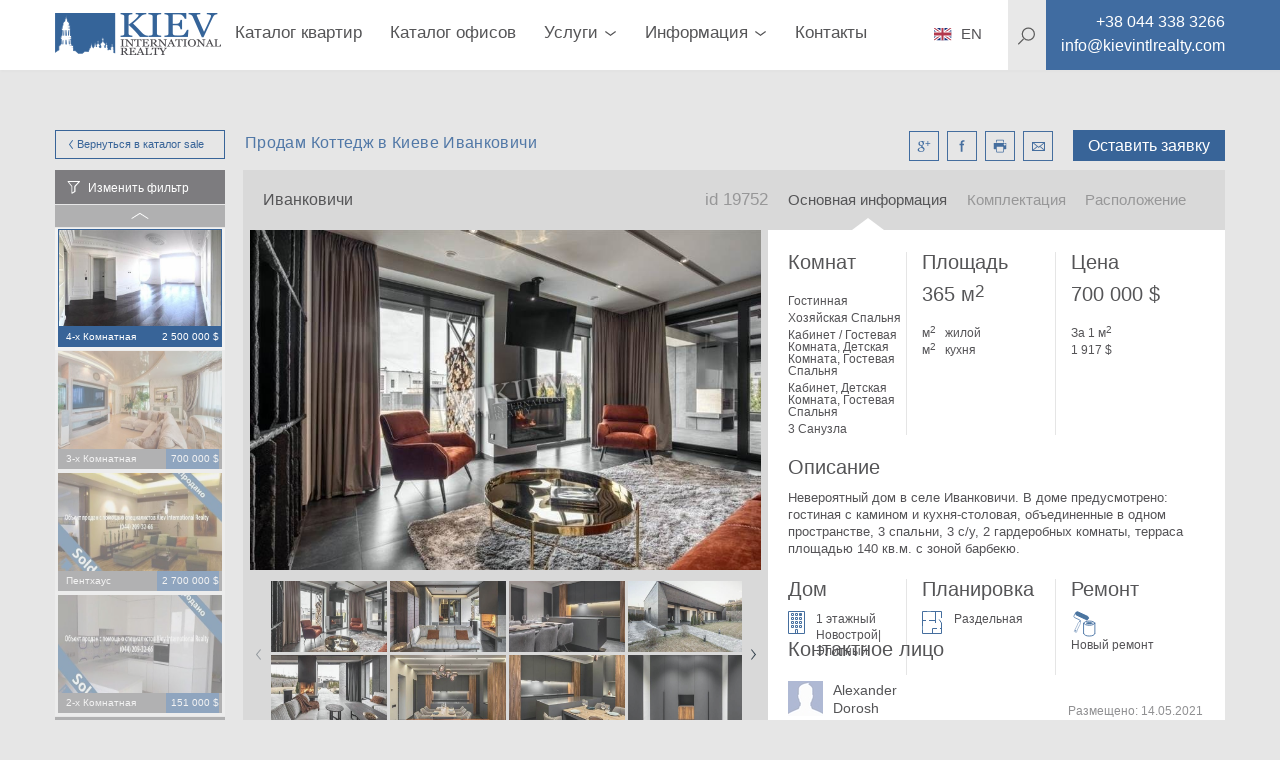

--- FILE ---
content_type: text/html; charset=utf-8
request_url: https://kievintlrealty.com.ua/139940
body_size: 22798
content:
<!DOCTYPE html>
<html lang="ru" xml:lang="ru" xmlns="http://www.w3.org/1999/xhtml">
<head>
  <title>Иванковичи продам Невероятный дом в селе Иванковичи. Элитное Агентство Недвижимости Киев Интернэшнл</title>
  <meta http-equiv="content-type"       content="text/html; charset=utf-8" />
  <meta name="viewport"                 content="width=device-width, initial-scale=1.0, minimum-scale=1.0, maximum-scale=1.0, user-scalable=yes" />
  <meta name="robots"                   content="">
  <meta name="description"              content="Продам Коттедж в Киеве Невероятный дом в селе Иванковичи. В доме предусмотрено: гостиная с камином и кухня-столовая, объединенные в одном пространстве, 3 спальни, 3 с/у, 2 гардеробных комнаты, терраса площадью 140 кв.м. с зоной барбекю. Элитное Агентство Недвижимости Киев Интернэшнл" />
  <meta name="keywords"                 content="Продам Коттедж в Киеве ул. Иванковичи, селе, спальни, пространстве, одном, Коттедж, Продам, гостиная, Элитное Агентство Недвижимости Киев Интернэшнл, сдам квартиру киев агентство недвижимости киев" />
  <meta name="mobile-web-app-capable"   content="yes">
  <meta property="og:url"               content="https://kievintlrealty.com.ua/139940" />
  <meta property="og:type"              content="website" />
  <meta property="og:title"             content="Иванковичи продам Невероятный дом в селе Иванковичи. Элитное Агентство Недвижимости Киев Интернэшнл" />
  <meta property="og:description"       content="Продам Коттедж в Киеве Невероятный дом в селе Иванковичи. В доме предусмотрено: гостиная с камином и кухня-столовая, объединенные в одном пространстве, 3 спальни, 3 с/у, 2 гардеробных комнаты, терраса площадью 140 кв.м. с зоной барбекю. Элитное Агентство Недвижимости Киев Интернэшнл" />
  <meta property="og:image"             content="https://kievintlrealty.com.ua/80c72951c46c4dcfbab342345ff31968.jpg" />
  <meta property="og:locale"            content="ru_RU" />
  <meta name="google-site-verification" />
  <meta name="controller" content="realties" />
  <meta name="action" content="show" />
  <meta name="catalog_group" content="ApartmentSale" />
  <!-- Global site tag (gtag.js) - Google Analytics -->
<script async src="https://www.googletagmanager.com/gtag/js?id=UA-120246173-1"></script>
<script>
  window.dataLayer = window.dataLayer || [];
  function gtag(){dataLayer.push(arguments);}
  gtag('js', new Date());

  gtag('config', 'UA-120246173-1');
</script>

  <link rel="stylesheet" media="all" href="/assets/application-3618fe0cc41516557509ff3e532989ec357b1262160d1086cfc9a7bbdfad2fc0.css" />
  <script src="/assets/desktop-c183fa4218de899afe8fd99d998658eef6da51639579c0184317120207a8bafd.js"></script>
  <meta name="csrf-param" content="authenticity_token" />
<meta name="csrf-token" content="85PQXU4IOkU15Js3cudkiMW0cpBY89x2zssA4LNze8+hajLsTz7Cgeskl/ryVXTQ0pQ21xD2lCjulRgTKMYnVw==" />
</head>
<body>
  <div class="page-preloader__spinner" id="page-preloader__spinner"><div class="spinner-sk page-preloader__spinner--brand"></div></div>
  <div id="general-page_wrap">
    <header class="header">
  <div class="header__content">
    <div class="container header__container">
      <nav class="header__nav clearfix">
        <a class="left btn--back" href="javascript:history.go(-1);"></a>
        <a class="logo header__logo left" href="/">
          <img class="header__image" src="/assets/logos/kievintlrealty-7b8ecf48f5794669a27982276cc5312a9e53e868a5d3aeff507fab209ce3831b.svg" />
</a>        <ul class="main-menu">
    <li class="main-menu__item ">
      <a class="main-menu__link" href="/аренда-квартир-киев-долгосрочно?utf8=✓&filter%5Bcatalog_group%5D=ApartmentRent&filter%5Bsorting%5D=date_listed+desc&per_page=20&page=1&filter%5Bprice%5D%5Bcurrency%5D=uah&filter%5Bprice%5Bbottom%5D%5D=0&filter%5Bprice%5Btop%5D%5D=4975000&filter%5Btotal_size%5Bbottom%5D%5D=0&filter%5Btotal_size%5Btop%5D%5D=1700&filter%5Bkeyword%5D=">Каталог квартир</a>
    </li>
    <li class="main-menu__item ">
      <a class="main-menu__link" href="/аренда-офиса-киев?utf8=✓&filter%5Bcatalog_group%5D=Office&filter%5Bsorting%5D=date_listed+desc&per_page=20&page=1&filter%5Bprice%5D%5Bcurrency%5D=uah&filter%5Bprice%5Bbottom%5D%5D=0&filter%5Bprice%5Btop%5D%5D=249114500&filter%5Btotal_size%5Bbottom%5D%5D=0&filter%5Btotal_size%5Btop%5D%5D=7840&filter%5Bkeyword%5D=">Каталог офисов</a>
    </li>
    
    <li class="main-menu__item main-menu__item--parent ">
      <a class="main-menu__link" href="#">
        <span class="main-menu__text">Услуги</span>
        <i class="main-menu__arrow"></i>
      </a>
      <div class="submenu submenu--main-menu submenu--horizontal clearfix">
        <ul class="submenu__list">
          <li class="submenu__item ">
            <a class="submenu__link" rel="nofollow" target="_blank" href="https://www.dobovo.com/ru/?refid=8">Аренда (Посуточная)</a>
          </li>
          <li class="submenu__item ">
            <a class="submenu__link" href="/arenda_kvartir_v_kieve.html">Аренда (Долгосрочно)</a>
          </li>
          <li class="submenu__item ">
            <a class="submenu__link" href="/%D1%83%D0%BF%D1%80%D0%B0%D0%B2%D0%BB%D0%B5%D0%BD%D0%B8%D0%B5-%D0%BD%D0%B5%D0%B4%D0%B2%D0%B8%D0%B6%D0%B8%D0%BC%D0%BE%D1%81%D1%82%D1%8C%D1%8E-%D0%BA%D0%B8%D0%B5%D0%B2">Управление Недвижимостью</a>
          </li>
          <li class="submenu__item ">
            <a class="submenu__link" href="/%D0%BA%D1%83%D0%BF%D0%B8%D1%82%D1%8C-%D0%BA%D0%B2%D0%B0%D1%80%D1%82%D0%B8%D1%80%D1%83-%D0%BA%D0%B8%D0%B5%D0%B2?utf8=%E2%9C%93&filter%5Bcatalog_group%5D=ApartmentSale&filter%5Bsorting%5D=date_listed+desc&per_page=20&page=1&filter%5Bprice%5D%5Bcurrency%5D=uah&filter%5Bprice%5Bbottom%5D%5D=0&filter%5Bprice%5Btop%5D%5D=165174000&filter%5Btotal_size%5Bbottom%5D%5D=0&filter%5Btotal_size%5Btop%5D%5D=3700&filter%5Bkeyword%5D=">Покупка</a>
          </li>
          <li class="submenu__item ">
            <a class="submenu__link" href="/%D0%BF%D1%80%D0%BE%D0%B4%D0%B0%D0%BC-%D0%BA%D0%B2%D0%B0%D1%80%D1%82%D0%B8%D1%80%D1%83-%D0%B2-%D0%BA%D0%B8%D0%B5%D0%B2%D0%B5">Продажа</a>
          </li>
          <li class="submenu__item ">
            <a class="submenu__link" href="/%D1%81%D0%B4%D0%B0%D0%BC-%D0%BA%D0%B2%D0%B0%D1%80%D1%82%D0%B8%D1%80%D1%83-%D0%BA%D0%B8%D0%B5%D0%B2">Сдача</a>
          </li>
        </ul>
      </div>
    </li>
  <li class="main-menu__item main-menu__item--parent "><a class="main-menu__link" href="#"><span class="main-menu__text">Информация</span><i class="main-menu__arrow"></i></a><div class="submenu submenu--main-menu submenu--horizontal clearfix"><ul class="submenu__list"><li class="submenu__item "><a class="submenu__link" href="/%D0%B4%D0%BE%D1%85%D0%BE%D0%B4%D0%BD%D0%B0%D1%8F-%D0%BD%D0%B5%D0%B4%D0%B2%D0%B8%D0%B6%D0%B8%D0%BC%D0%BE%D1%81%D1%82%D1%8C-%D0%B8%D0%BD%D0%B2%D0%B5%D1%81%D1%82%D0%B8%D1%86%D0%B8%D1%8F-%D0%BA%D0%B8%D0%B5%D0%B2">Инвестируй в Недвижимость</a></li><li class="submenu__item "><a class="submenu__link" href="/%D1%86%D0%B5%D0%BD%D1%8B-%D0%BD%D0%BE%D0%B2%D0%BE%D1%81%D1%82%D1%80%D0%BE%D0%B9%D0%BA%D0%B8-%D0%BA%D0%B8%D0%B5%D0%B2">Статистика Цен</a></li><li class="submenu__item "><a class="submenu__link" href="/%D0%BD%D0%BE%D0%B2%D0%BE%D1%81%D1%82%D0%B8-%D0%BD%D0%B5%D0%B4%D0%B2%D0%B8%D0%B6%D0%B8%D0%BC%D0%BE%D1%81%D1%82%D0%B8-%D0%BA%D0%B8%D0%B5%D0%B2">Новости</a></li><li class="submenu__item "><a class="submenu__link" href="/%D1%81%D1%82%D0%BE%D0%B8%D0%BC%D0%BE%D1%81%D1%82%D1%8C-%D1%83%D1%81%D0%BB%D1%83%D0%B3-%D0%B0%D0%B3%D0%B5%D0%BD%D1%81%D1%82%D0%B2%D0%BE-%D0%BD%D0%B5%D0%B4%D0%B2%D0%B8%D0%B6%D0%B8%D0%BC%D0%BE%D1%81%D1%82%D0%B8.html">Стоимость услуг</a></li><li class="submenu__item "><a class="submenu__link" href="/vakansiya-rieltor-kiev">Вакансии Риэлтор</a></li></ul></div></li>
  <li class="main-menu__item "><a class="main-menu__link" href="агентство-недвижимости-киев-контакты">Контакты</a></li>
</ul>
        <div class="site-search right" itemscope itemtype="http://schema.org/WebSite">
  <meta itemprop="url" content="https://kievintlrealty.com.ua/"/>
  <form class="site-search__form" role="search" itemprop="potentialAction" itemscope="itemscope" itemtype="http://schema.org/SearchAction" action="/%D0%BFo%D0%B8%D1%81%D0%BA-%D0%BA%D0%B2%D0%B0%D1%80%D1%82%D0%B8%D1%80-kievintlrealty" accept-charset="UTF-8" method="get">
    <meta itemprop="target" content="https://kievintlrealty.com.ua/%D0%BFo%D0%B8%D1%81%D0%BA-%D0%BA%D0%B2%D0%B0%D1%80%D1%82%D0%B8%D1%80-kievintlrealty?q={keyword}"/>
    <svg class="site-search__icon">
      <use xlink:href="#icons-magnifier">
    </svg>
    <input type="text" name="keyword" id="keyword" placeholder="Поиск" class="site-search__input" itemprop="query-input" autocomplete="off" />
    <input type="hidden" name="global" id="global" value="true" />
    <button name="button" type="submit" class="site-search__submit">
      <svg><use xlink:href="#icons-enter"></svg>
</button></form></div>

        <div class="header__phone left">
          <a class="contacts__link" href="tel:+38 044 338 3266">
            <i class="contacts__icon contacts__icon--phone"></i>
            <span itemprop="telephone" class="contacts__text contacts__text--phone"></span>
</a>        </div>
        <div id="menu_square" class="menu-btn">
          <i class="menu-btn__icon"></i>
        </div>
        <ul class="contacts contacts--header">
          <li class="contacts--header__item contacts__item--phone">
            <a class="contacts--header__link" href="tel:+38 044 338 3266">
              <span class="contacts__text contacts__text--phone">+38 044 338 3266</span>
</a>          </li>
          <li class="contacts--header__item contacts__item--email">
            <a class="contacts--header__link" href="/cdn-cgi/l/email-protection#264f484049664d4f43504f48524a5443474a525f0845494b">
              <span class="contacts__text contacts__text--email"><span class="__cf_email__" data-cfemail="41282f272e012a282437282f352d3324202d35386f222e2c">[email&#160;protected]</span></span>
</a>          </li>
        </ul>
        <div class="language language--header">
          <a class="language__link" href="http://kievintlrealty.com">
            <i class="language__icon language__icon--ru"></i>
            <span class="language__name">EN</span>
</a>        </div>
      </nav>

    </div>
    <div class="header__search-background"></div>
  </div>
</header>

<aside class="sidemenu sidemenu--search">
  <nav class="clearfix">
    
    <ul class="mobile-menu">
  <li class="mobile-menu__item ">
    <a class="mobile-menu__link" href="/аренда-квартир-киев-долгосрочно?utf8=✓&filter%5Bcatalog_group%5D=ApartmentRent&filter%5Bsorting%5D=date_listed+desc&per_page=10&page=1&filter%5Bprice%5D%5Bcurrency%5D=uah&filter%5Bprice%5Bbottom%5D%5D=0&filter%5Bprice%5Btop%5D%5D=4975000&filter%5Btotal_size%5Bbottom%5D%5D=0&filter%5Btotal_size%5Btop%5D%5D=1700&filter%5Bkeyword%5D=">Аренда квартир</a>
  </li>
  <li class="mobile-menu__item ">
    <a class="mobile-menu__link" href="/купить-квартиру-киев?utf8=✓&filter%5Bcatalog_group%5D=ApartmentSale&filter%5Bsorting%5D=date_listed+desc&per_page=20&page=1&filter%5Bprice%5D%5Bcurrency%5D=uah&filter%5Bprice%5Bbottom%5D%5D=0&filter%5Bprice%5Btop%5D%5D=165174000&filter%5Btotal_size%5Bbottom%5D%5D=0&filter%5Btotal_size%5Btop%5D%5D=3700&filter%5Bkeyword%5D=">Продажа квартир</a>
  </li>

  <li class="mobile-menu__item mobile-menu__item--parent ">
    <a class="mobile-menu__link" href="#">
      <span class="mobile-menu__text">Каталог офисов</span>
      <i class="mobile-menu__arrow"></i>
    </a>
    <div class="submenu submenu--mobile-menu submenu--horizontal clearfix">
      <ul class="submenu__list">
        <li class="submenu__item ">
          <a class="submenu__link" href="/аренда-офиса-киев?utf8=✓&filter%5Bcatalog_group%5D=Office&filter%5Bsorting%5D=date_listed+desc&per_page=20&page=1&filter%5Bprice%5D%5Bcurrency%5D=uah&filter%5Bprice%5Bbottom%5D%5D=0&filter%5Bprice%5Btop%5D%5D=249114500&filter%5Btotal_size%5Bbottom%5D%5D=0&filter%5Btotal_size%5Btop%5D%5D=7840&filter%5Bpurpose%5D%5B%5D=rent&filter%5Bkeyword%5D=">Аренда</a>
        </li>
        <li class="submenu__item ">
          <a class="submenu__link" href="/бизнес-центр-киев?utf8=✓&filter%5Bcatalog_group%5D=BusinessCenter&filter%5Bsorting%5D=date_listed+desc&per_page=20&page=1&filter%5Bprice%5D%5Bcurrency%5D=uah&filter%5Bprice%5Bbottom%5D%5D=120&filter%5Bprice%5Btop%5D%5D=54730&filter%5Bspace_size%5Bbottom%5D%5D=38&filter%5Bspace_size%5Btop%5D%5D=1383&filter%5Bdistance_to_center%5Bbottom%5D%5D=50&filter%5Bdistance_to_center%5Btop%5D%5D=200&filter%5Bkeyword%5D=">Бизнес центры</a>
        </li>
        <li class="submenu__item ">
          <a class="submenu__link" href="/аренда-офиса-киев?utf8=✓&filter%5Bcatalog_group%5D=Office&filter%5Bsorting%5D=date_listed+desc&per_page=10&page=1&filter%5Bprice%5D%5Bcurrency%5D=usd&filter%5Bprice%5Bbottom%5D%5D=0&filter%5Bprice%5Btop%5D%5D=10014400&filter%5Btotal_size%5Bbottom%5D%5D=0&filter%5Btotal_size%5Btop%5D%5D=7840&filter%5Bpurpose%5D%5B%5D=sale&filter%5Bkeyword%5D=">Продажа</a>
        </li>
      </ul>
    </div>
  </li>
  <li class="mobile-menu__item ">
    <a class="mobile-menu__link" href="/complexes">Каталог новостроек</a>
  </li>

  <li class="mobile-menu__item mobile-menu__item--parent ">
    <a class="mobile-menu__link" href="#">
      <span class="mobile-menu__text">Услуги</span>
      <i class="mobile-menu__arrow"></i>
    </a>
    <div class="submenu submenu--mobile-menu submenu--horizontal clearfix">
      <ul class="submenu__list">
        <li class="submenu__item ">
          <a class="submenu__link" href="/%D1%81%D0%B4%D0%B0%D1%87%D0%B0">Сдача</a>
        </li>
        <li class="submenu__item ">
          <a class="submenu__link" href="/%D0%B4%D0%BE%D0%BB%D0%B3%D0%BE%D1%81%D1%80%D0%BE%D1%87%D0%BD%D0%B0%D1%8F-%D0%B0%D1%80%D0%B5%D0%BD%D0%B4%D0%B0">Аренда (Долгосрочно)</a>
        </li>
        <li class="submenu__item ">
          <a class="submenu__link" href="/%D0%BF%D0%BE%D0%BA%D1%83%D0%BF%D0%BA%D0%B0">Покупка</a>
        </li>
      </ul>
    </div>
  </li>
  <li class="mobile-menu__item mobile-menu__item--parent ">
    <a class="mobile-menu__link" href="#">
      <span class="mobile-menu__text">Информация</span>
      <i class="mobile-menu__arrow"></i>
    </a>
    <div class="submenu submenu--mobile-menu submenu--horizontal clearfix">
      <ul class="submenu__list">
        <li class="submenu__item ">
          <a class="submenu__link" href="/%D1%81%D1%82%D0%BE%D0%B8%D0%BC%D0%BE%D1%81%D1%82%D1%8C%20%D1%83%D1%81%D0%BB%D1%83%D0%B3">Стоимость услуг</a>
        </li>
        <li class="submenu__item ">
          <a class="submenu__link" href="/%D0%B3%D0%B8%D0%B4-%D0%BF%D0%BE-%D0%BF%D1%80%D0%BE%D0%B4%D0%B0%D0%B6%D0%B5">Гид по продаже</a>
        </li>
        <li class="submenu__item ">
          <a class="submenu__link" href="/%D0%B3%D0%B8%D0%B4-%D0%BF%D0%BE-%D0%B0%D1%80%D0%B5%D0%BD%D0%B4%D0%B5">Гид по аренде</a>
        </li>
      </ul>
    </div>
  </li>
  <li class="mobile-menu__item "><a class="mobile-menu__link" href="контакты">Контакты</a></li>
</ul>

    <div class="site-search right" itemscope itemtype="http://schema.org/WebSite">
  <meta itemprop="url" content="https://kievintlrealty.com.ua/"/>
  <form class="site-search__form" role="search" itemprop="potentialAction" itemscope="itemscope" itemtype="http://schema.org/SearchAction" action="/%D0%BFo%D0%B8%D1%81%D0%BA-%D0%BA%D0%B2%D0%B0%D1%80%D1%82%D0%B8%D1%80-kievintlrealty" accept-charset="UTF-8" method="get">
    <meta itemprop="target" content="https://kievintlrealty.com.ua/%D0%BFo%D0%B8%D1%81%D0%BA-%D0%BA%D0%B2%D0%B0%D1%80%D1%82%D0%B8%D1%80-kievintlrealty?q={keyword}"/>
    <svg class="site-search__icon">
      <use xlink:href="#icons-magnifier">
    </svg>
    <input type="text" name="keyword" id="keyword" placeholder="Поиск" class="site-search__input" itemprop="query-input" autocomplete="off" />
    <input type="hidden" name="global" id="global" value="true" />
    <button name="button" type="submit" class="site-search__submit">
      <svg><use xlink:href="#icons-enter"></svg>
</button></form></div>

    <div class="language language--sidemenu">
      <a class="language__link" href="http://kievintlrealty.com">
        <i class="language__icon language__icon--ru"></i>
        <span class="language__name">EN</span>
</a>    </div>
  </nav>
</aside>

    <div class="main-page_wrap">
      <div class="basic-page_wrap">
        <div class="container" id="main_container">
          
<link rel="stylesheet" href="https://cdnjs.cloudflare.com/ajax/libs/Swiper/4.3.3/css/swiper.min.css">
<script data-cfasync="false" src="/cdn-cgi/scripts/5c5dd728/cloudflare-static/email-decode.min.js"></script><script src="https://cdnjs.cloudflare.com/ajax/libs/Swiper/4.3.3/js/swiper.min.js"></script>

<link rel="stylesheet" href="https://cdnjs.cloudflare.com/ajax/libs/fancybox/3.3.5/jquery.fancybox.min.css" />
<script src="https://cdnjs.cloudflare.com/ajax/libs/fancybox/3.3.5/jquery.fancybox.min.js"></script>

<div class="profile clearfix">
  <div class="profile__top clearfix">
    <a class="btn btn--brand btn--mini-catalog left" href="/%D0%BA%D1%83%D0%BF%D0%B8%D1%82%D1%8C-%D0%BA%D0%B2%D0%B0%D1%80%D1%82%D0%B8%D1%80%D1%83-%D0%BA%D0%B8%D0%B5%D0%B2">
      Вернуться в каталог
      <i class="btn--arrowed btn--arrowed-left"></i>
      sale
</a>    <div class="right">
      <span class="right btn--profile" id="rlt-request">
        <a class="btn--brand btn--request" id="new_request" rel="nofollow" data-remote="true" data-method="get" href="/simple_requests/new?purpose=sale&amp;realty_id=19752">Оставить заявку</a>

      </span>
      <ul class="profile__social right">
        <li class="profile__social-item">
          <a class="profile__social-icon profile__social-icon--google" id="icn-google_plus" target="_blank" href="http://vk.com/share.php?url=https://kievintlrealty.com.ua/prodam-kottedzh-v-kieve-ivankovichi-19752"></a>
        </li>
        <li class="profile__social-item">
          <a class="profile__social-icon profile__social-icon--facebook" id="icn-facebook" target="_blank" href="https://www.facebook.com/sharer/sharer.php?u=https://kievintlrealty.com.ua/prodam-kottedzh-v-kieve-ivankovichi-19752"></a>
        </li>
        <li class="profile__social-item">
           <a target="_blank" class="profile__social-icon profile__social-icon--print" id="icn-print" href="/pdf/139940"></a>
        </li>
        <li class="profile__social-item">
          <a class="profile__social-icon profile__social-icon--mail" id="icn-mail" href="/cdn-cgi/l/email-protection#[base64]"></a>
        </li>
      </ul>
    </div>
    <div class="left">
      <h1 class="profile__title">Продам Коттедж в Киеве Иванковичи</h1>
    </div>
  </div>
  <div class="profile__mini-catalog">
  <div class="mini-catalog mini-catalog--slick">
    <div class="mini-catalog__change-filter" id="call-filter">Изменить фильтр</div>
    <div class="mini-catalog__list">
      <div class="mini-catalog__container" id="catalog">
  <div class="mini-catalog__realties" id="realties">
      <div class="mini-catalog__item ">
  <div class="mini-catalog__cover">
    <a rel="nofollow" class="mini-catalog__link" href="/prodazha-kvartiry-kiev-institutskaya-18a-8126?catalog_group=ApartmentSale"><img class="mini-catalog__image" alt="4-х Комнатная ул. Институтская 18А 8126" src="/uploads/realty/cover/2870bdefc6ba4e6187c71909a69b68a9.jpg" /></a>
  </div>
  <div class="mini-catalog__description">
    <span class="left mini-catalog__type">4-х Комнатная</span>
    <span class="right mini-catalog__price">2 500 000 $</span>
  </div>
</div>

      <div class="mini-catalog__item ">
  <div class="mini-catalog__cover">
    <a rel="nofollow" class="mini-catalog__link" href="/srochanaya-prodazha-kvartiry-shevchenko-27b-9967?catalog_group=ApartmentSale"><img class="mini-catalog__image" alt="ул. Шевченко 27Б Гардеробные Одна Гардеробная, Кухня Столовая, Посудомоечная Машина, Електрическая Плита" src="/uploads/realty/cover/a5bb68a80e484d569b26973ecd1160cd.jpg" /></a>
  </div>
  <div class="mini-catalog__description">
    <span class="left mini-catalog__type">3-х Комнатная</span>
    <span class="right mini-catalog__price">700 000 $</span>
  </div>
</div>

      <div class="mini-catalog__item ">
  <div class="mini-catalog__cover">
    <a rel="nofollow" class="mini-catalog__link" href="/prodazha-kvartir-v-kieve-patorzhinskogo-14-5700?catalog_group=ApartmentSale"><img class="mini-catalog__image" alt="ул. Паторжинского 14 Продажа Квартир в Киеве 5700" src="/uploads/realty/cover/55ee15cb35ac4a69a55d1930aa51b152.jpg" /></a>
  </div>
  <div class="mini-catalog__description">
    <span class="left mini-catalog__type">Пентхаус</span>
    <span class="right mini-catalog__price">2 700 000 $</span>
  </div>
</div>

      <div class="mini-catalog__item ">
  <div class="mini-catalog__cover">
    <a rel="nofollow" class="mini-catalog__link" href="/prodam-kvartiru-v-kieve-truskavetskaya-4v-14216?catalog_group=ApartmentSale"><img class="mini-catalog__image" alt="ул. Трускавецкая 4В Продам Квартиру в Киеве 14216" src="/uploads/realty/cover/f169e53c6c584f198daeeaa58a03f4be.jpg" /></a>
  </div>
  <div class="mini-catalog__description">
    <span class="left mini-catalog__type">2-х Комнатная</span>
    <span class="right mini-catalog__price">151 000 $</span>
  </div>
</div>

      <div class="mini-catalog__item ">
  <div class="mini-catalog__cover">
    <a rel="nofollow" class="mini-catalog__link" href="/prodazha-kvartir-v-kieve-dneprovskaya-naberezhnaya-14b-14736?catalog_group=ApartmentSale"><img class="mini-catalog__image" alt="ул. Днепровская Набережная 14Б Хозяйская Спальня 1 Двуспальная Кровать, Телевизор, Гардеробные Одна Гардеробная" src="/uploads/realty/cover/5fafc38e421d42da8de67100e8f9d68d.jpg" /></a>
  </div>
  <div class="mini-catalog__description">
    <span class="left mini-catalog__type">2-х Комнатная</span>
    <span class="right mini-catalog__price">195 000 $</span>
  </div>
</div>

  </div>
</div>

    </div>
  </div>
</div>
<div class="rlt-page-filter">
  <aside class="filter filter--profile">
  <form id="filter_form" novalidate="novalidate" class="simple_form form form--filter" action="/save_settings" accept-charset="UTF-8" data-remote="true" method="post"><input name="utf8" type="hidden" value="&#x2713;" />
    <input value="ApartmentSale" type="hidden" name="filter[catalog_group]" id="filter_catalog_group" />
    <input value="date_listed desc" type="hidden" name="filter[sorting]" id="filter_sorting" />
    <input type="hidden" name="per_page" id="per_page" />
    <input type="hidden" name="page" id="page" value="1" />
    
    <div class="filter__container">
        <div class="filter-type">
          <div class="check-box global-hint-parent">
            <input type="checkbox" name="filter[hot_deal]" id="hot_deal" value="true" class="check-box__input" />
            <label class="check-box__label" for="hot_deal">
              <i class="check-box__icon"></i>
              <span class="check-box__text">
                Горячее предложение
              </span>
</label>            <div class="global-hint">
              Поставьте галочку что бы увидеть самые классные предложения на рынке <span class="global-hint-close"></span>
            </div>
          </div>
        </div>

      <div class='filter-type'><div class="clearfix">
  <h3 class="filter-type__title filter-type__title--without-arrow pull-left">
    Цена
  </h3>
  <ul id="currency_list" class="filter-currencies">
    <li class="filter-currencies__item">
      <input type="radio" name="filter[price][currency]" id="currency_usd" value="usd" class="filter-currencies__input" checked="checked" />
      <label class="filter-currencies__label" for="currency_usd">
        <span>&dollar;</span>
        USD
</label>    </li>
    <li class="filter-currencies__item">
      <input type="radio" name="filter[price][currency]" id="currency_eur" value="eur" class="filter-currencies__input" />
      <label class="filter-currencies__label" for="currency_eur">
        <span>&euro;</span>
        EUR
</label>    </li>
    <li class="filter-currencies__item">
      <input type="radio" name="filter[price][currency]" id="currency_uah" value="uah" class="filter-currencies__input" />
      <label class="filter-currencies__label" for="currency_uah">
        <span>&#8372;</span>
        UAH
</label>    </li>
</ul>

</div>

<div class="filter-slider">
  <div class="filter-slider__values clearfix">
      <span class="filter-slider__value filter-slider__value--from">
        <span id="text-from-price"></span>
        $
</span>      <span class="filter-slider__value filter-slider__value--to">
        <span id="text-to-price"></span>
        $
</span>  </div>

  <div id="slider-price" class="noUi--custom" data-min="0" data-max="5500000"></div>

  <ul class="filter-slider__control clearfix">
    <li class="form__input">
      <label class="form__label" for="filter_от">от</label>
      <input value="0" type="number" id="from_price" class="form__field form__field--from-price" name="filter[price[bottom]]" />
    </li>
    <li class="form__input">
      <label class="form__label" for="filter_до">до</label>
      <input value="5500000" type="number" id="to_price" class="form__field form__field--to-price" name="filter[price[top]]" />
      
    </li>
    <li class="pull-right">
      <div class="btn btn--filter js-submit-filter">Ok</div>
    </li>
  </ul>
</div>
</div><div class='filter-type collapse-box' data-open='open'><h3 class='filter-type__title'>Количество комнат</h3><table class="filter-type__body filter-type__body--list"><tbody><tr><td class="check-box"><input type="checkbox" name="filter[property_type][]" id="property_type-1" value="one_room_studio" class="check-box__input" /><label class="check-box__label" for="property_type-1"><i class="check-box__icon"></i><span class="check-box__text">1+ Студио</span><span class="check-box__counter"></span></label></td><td class="check-box"><input type="checkbox" name="filter[property_type][]" id="property_type-2" value="one_bedroom" class="check-box__input" /><label class="check-box__label" for="property_type-2"><i class="check-box__icon"></i><span class="check-box__text">2</span><span class="check-box__counter"></span></label></td><td class="check-box"><input type="checkbox" name="filter[property_type][]" id="property_type-3" value="three_rooms" class="check-box__input" /><label class="check-box__label" for="property_type-3"><i class="check-box__icon"></i><span class="check-box__text">3</span><span class="check-box__counter"></span></label></td></tr><tr><td class="check-box"><input type="checkbox" name="filter[property_type][]" id="property_type-4" value="four_rooms" class="check-box__input" /><label class="check-box__label" for="property_type-4"><i class="check-box__icon"></i><span class="check-box__text">4</span><span class="check-box__counter"></span></label></td><td class="check-box"><input type="checkbox" name="filter[property_type][]" id="property_type-5" value="five_rooms" class="check-box__input" /><label class="check-box__label" for="property_type-5"><i class="check-box__icon"></i><span class="check-box__text">5</span><span class="check-box__counter"></span></label></td><td class="check-box"><input type="checkbox" name="filter[property_type][]" id="property_type-6" value="six_rooms" class="check-box__input" /><label class="check-box__label" for="property_type-6"><i class="check-box__icon"></i><span class="check-box__text">6</span><span class="check-box__counter"></span></label></td></tr><tr><td class="check-box"><input type="checkbox" name="filter[property_type][]" id="property_type-7" value="penthouse" class="check-box__input" /><label class="check-box__label" for="property_type-7"><i class="check-box__icon"></i><span class="check-box__text">Пентхаус</span><span class="check-box__counter"></span></label></td><td class="check-box"><input type="checkbox" name="filter[property_type][]" id="property_type-8" value="townhouse" class="check-box__input" /><label class="check-box__label" for="property_type-8"><i class="check-box__icon"></i><span class="check-box__text">Дом</span><span class="check-box__counter"></span></label></td></tr></tbody></table></div><div class='filter-type'><div class="clearfix">
  <h3 class="filter-type__title filter-type__title--without-arrow pull-left">
    Площадь в м2
  </h3>
  
</div>

<div class="filter-slider">
  <div class="filter-slider__values clearfix">
      <span class="filter-slider__value filter-slider__value--from">
        <span id="text-from-total_size"></span>
        <span> м<sup class="degrees">2</sup></span>
</span>      <span class="filter-slider__value filter-slider__value--to">
        <span id="text-to-total_size"></span>
        <span> м<sup class="degrees">2</sup></span>
</span>  </div>

  <div id="slider-total_size" class="noUi--custom" data-min="0" data-max="3800"></div>

  <ul class="filter-slider__control clearfix">
    <li class="form__input">
      <label class="form__label" for="filter_от">от</label>
      <input value="0" type="number" id="from_total_size" class="form__field form__field--from-total_size" name="filter[total_size[bottom]]" />
    </li>
    <li class="form__input">
      <label class="form__label" for="filter_до">до</label>
      <input value="3800" type="number" id="to_total_size" class="form__field form__field--to-total_size" name="filter[total_size[top]]" />
      <span> м<sup class="degrees">2</sup></span>
    </li>
    <li class="pull-right">
      <div class="btn btn--filter js-submit-filter">Ok</div>
    </li>
  </ul>
</div>
</div><div class='filter-type collapse-box' data-open='closed'><h3 class='filter-type__title'>Район</h3><ul class="filter-type__body filter-type__body--list"><li class="check-box" data-filter="district"><input type="checkbox" name="filter[district][]" id="district-1" value="Киев Центр Голосеевский" class="check-box__input" /><label class="check-box__label" for="district-1"><i class="check-box__icon"></i><span class="check-box__text">Киев Центр Голосеевский</span><span class="check-box__counter"></span></label></li><li class="check-box" data-filter="district"><input type="checkbox" name="filter[district][]" id="district-2" value="Киев Центр Шевченковский" class="check-box__input" /><label class="check-box__label" for="district-2"><i class="check-box__icon"></i><span class="check-box__text">Киев Центр Шевченковский</span><span class="check-box__counter"></span></label></li><li class="check-box" data-filter="district"><input type="checkbox" name="filter[district][]" id="district-3" value="Киев Центр Печерский" class="check-box__input" /><label class="check-box__label" for="district-3"><i class="check-box__icon"></i><span class="check-box__text">Киев Центр Печерский</span><span class="check-box__counter"></span></label></li><li class="check-box" data-filter="district"><input type="checkbox" name="filter[district][]" id="district-4" value="Оболонский" class="check-box__input" /><label class="check-box__label" for="district-4"><i class="check-box__icon"></i><span class="check-box__text">Оболонский</span><span class="check-box__counter"></span></label></li><li class="check-box" data-filter="district"><input type="checkbox" name="filter[district][]" id="district-5" value="Левый Берег (Все)" class="check-box__input" /><label class="check-box__label" for="district-5"><i class="check-box__icon"></i><span class="check-box__text">Левый Берег (Все)</span><span class="check-box__counter"></span></label></li><li class="check-box" data-filter="district"><input type="checkbox" name="filter[district][]" id="district-6" value="Пригороды Киева" class="check-box__input" /><label class="check-box__label" for="district-6"><i class="check-box__icon"></i><span class="check-box__text">Пригороды Киева</span><span class="check-box__counter"></span></label></li><li class="check-box" data-filter="district"><input type="checkbox" name="filter[district][]" id="district-7" value="Подольский" class="check-box__input" /><label class="check-box__label" for="district-7"><i class="check-box__icon"></i><span class="check-box__text">Подольский</span><span class="check-box__counter"></span></label></li><li class="check-box" data-filter="district"><input type="checkbox" name="filter[district][]" id="district-8" value="Соломенский" class="check-box__input" /><label class="check-box__label" for="district-8"><i class="check-box__icon"></i><span class="check-box__text">Соломенский</span><span class="check-box__counter"></span></label></li></ul></div><div class='filter-type collapse-box' data-open='closed'><h3 class='filter-type__title'>Жилой Комплекс</h3><ul class="filter-type__body filter-type__body--list"><li class="check-box" data-filter="residential_complex"><input type="checkbox" name="filter[residential_complex][]" id="residential_complex-1" value="Busov Hill" class="check-box__input" /><label class="check-box__label" for="residential_complex-1"><i class="check-box__icon"></i><span class="check-box__text">Busov Hill</span><span class="check-box__counter"></span></label></li><li class="check-box" data-filter="residential_complex"><input type="checkbox" name="filter[residential_complex][]" id="residential_complex-2" value="Chicago" class="check-box__input" /><label class="check-box__label" for="residential_complex-2"><i class="check-box__icon"></i><span class="check-box__text">Chicago</span><span class="check-box__counter"></span></label></li><li class="check-box" data-filter="residential_complex"><input type="checkbox" name="filter[residential_complex][]" id="residential_complex-3" value="Diamond Hill" class="check-box__input" /><label class="check-box__label" for="residential_complex-3"><i class="check-box__icon"></i><span class="check-box__text">Diamond Hill</span><span class="check-box__counter"></span></label></li><li class="check-box" data-filter="residential_complex"><input type="checkbox" name="filter[residential_complex][]" id="residential_complex-4" value="Jack House" class="check-box__input" /><label class="check-box__label" for="residential_complex-4"><i class="check-box__icon"></i><span class="check-box__text">Jack House</span><span class="check-box__counter"></span></label></li><li class="check-box" data-filter="residential_complex"><input type="checkbox" name="filter[residential_complex][]" id="residential_complex-5" value="New York" class="check-box__input" /><label class="check-box__label" for="residential_complex-5"><i class="check-box__icon"></i><span class="check-box__text">New York</span><span class="check-box__counter"></span></label></li><li class="check-box" data-filter="residential_complex"><input type="checkbox" name="filter[residential_complex][]" id="residential_complex-6" value="Obolon Residences" class="check-box__input" /><label class="check-box__label" for="residential_complex-6"><i class="check-box__icon"></i><span class="check-box__text">Obolon Residences</span><span class="check-box__counter"></span></label></li><li class="check-box" data-filter="residential_complex"><input type="checkbox" name="filter[residential_complex][]" id="residential_complex-7" value="Pechersk Sky" class="check-box__input" /><label class="check-box__label" for="residential_complex-7"><i class="check-box__icon"></i><span class="check-box__text">Pechersk Sky</span><span class="check-box__counter"></span></label></li><li class="check-box" data-filter="residential_complex"><input type="checkbox" name="filter[residential_complex][]" id="residential_complex-8" value="Royal Tower" class="check-box__input" /><label class="check-box__label" for="residential_complex-8"><i class="check-box__icon"></i><span class="check-box__text">Royal Tower</span><span class="check-box__counter"></span></label></li><li class="check-box" data-filter="residential_complex"><input type="checkbox" name="filter[residential_complex][]" id="residential_complex-9" value="Бульвар Фонтанов" class="check-box__input" /><label class="check-box__label" for="residential_complex-9"><i class="check-box__icon"></i><span class="check-box__text">Бульвар Фонтанов</span><span class="check-box__counter"></span></label></li><li class="check-box" data-filter="residential_complex"><input type="checkbox" name="filter[residential_complex][]" id="residential_complex-10" value="Грушевского 9а" class="check-box__input" /><label class="check-box__label" for="residential_complex-10"><i class="check-box__icon"></i><span class="check-box__text">Грушевского 9а</span><span class="check-box__counter"></span></label></li><li class="check-box" data-filter="residential_complex"><input type="checkbox" name="filter[residential_complex][]" id="residential_complex-11" value="Диамант" class="check-box__input" /><label class="check-box__label" for="residential_complex-11"><i class="check-box__icon"></i><span class="check-box__text">Диамант</span><span class="check-box__counter"></span></label></li><li class="check-box" data-filter="residential_complex"><input type="checkbox" name="filter[residential_complex][]" id="residential_complex-12" value="Дипломат Хол" class="check-box__input" /><label class="check-box__label" for="residential_complex-12"><i class="check-box__icon"></i><span class="check-box__text">Дипломат Хол</span><span class="check-box__counter"></span></label></li><li class="check-box" data-filter="residential_complex"><input type="checkbox" name="filter[residential_complex][]" id="residential_complex-13" value="Заречный" class="check-box__input" /><label class="check-box__label" for="residential_complex-13"><i class="check-box__icon"></i><span class="check-box__text">Заречный</span><span class="check-box__counter"></span></label></li><li class="check-box" data-filter="residential_complex"><input type="checkbox" name="filter[residential_complex][]" id="residential_complex-14" value="Изумрудный &amp; Времена Года" class="check-box__input" /><label class="check-box__label" for="residential_complex-14"><i class="check-box__icon"></i><span class="check-box__text">Изумрудный &amp; Времена Года</span><span class="check-box__counter"></span></label></li><li class="check-box" data-filter="residential_complex"><input type="checkbox" name="filter[residential_complex][]" id="residential_complex-15" value="Квартет" class="check-box__input" /><label class="check-box__label" for="residential_complex-15"><i class="check-box__icon"></i><span class="check-box__text">Квартет</span><span class="check-box__counter"></span></label></li><li class="check-box" data-filter="residential_complex"><input type="checkbox" name="filter[residential_complex][]" id="residential_complex-16" value="Кловский Спуск 7" class="check-box__input" /><label class="check-box__label" for="residential_complex-16"><i class="check-box__icon"></i><span class="check-box__text">Кловский Спуск 7</span><span class="check-box__counter"></span></label></li><li class="check-box" data-filter="residential_complex"><input type="checkbox" name="filter[residential_complex][]" id="residential_complex-17" value="Леси Украинки 7 (а,б)" class="check-box__input" /><label class="check-box__label" for="residential_complex-17"><i class="check-box__icon"></i><span class="check-box__text">Леси Украинки 7 (а,б)</span><span class="check-box__counter"></span></label></li><li class="check-box" data-filter="residential_complex"><input type="checkbox" name="filter[residential_complex][]" id="residential_complex-18" value="Липская Вежа" class="check-box__input" /><label class="check-box__label" for="residential_complex-18"><i class="check-box__icon"></i><span class="check-box__text">Липская Вежа</span><span class="check-box__counter"></span></label></li><li class="check-box" data-filter="residential_complex"><input type="checkbox" name="filter[residential_complex][]" id="residential_complex-19" value="Новопечерские Липки" class="check-box__input" /><label class="check-box__label" for="residential_complex-19"><i class="check-box__icon"></i><span class="check-box__text">Новопечерские Липки</span><span class="check-box__counter"></span></label></li><li class="check-box" data-filter="residential_complex"><input type="checkbox" name="filter[residential_complex][]" id="residential_complex-20" value="Панорама не Печерске" class="check-box__input" /><label class="check-box__label" for="residential_complex-20"><i class="check-box__icon"></i><span class="check-box__text">Панорама не Печерске</span><span class="check-box__counter"></span></label></li><li class="check-box" data-filter="residential_complex"><input type="checkbox" name="filter[residential_complex][]" id="residential_complex-21" value="Парк Авеню" class="check-box__input" /><label class="check-box__label" for="residential_complex-21"><i class="check-box__icon"></i><span class="check-box__text">Парк Авеню</span><span class="check-box__counter"></span></label></li><li class="check-box" data-filter="residential_complex"><input type="checkbox" name="filter[residential_complex][]" id="residential_complex-22" value="Покровский Посад" class="check-box__input" /><label class="check-box__label" for="residential_complex-22"><i class="check-box__icon"></i><span class="check-box__text">Покровский Посад</span><span class="check-box__counter"></span></label></li><li class="check-box" data-filter="residential_complex"><input type="checkbox" name="filter[residential_complex][]" id="residential_complex-23" value="Престиж Холл" class="check-box__input" /><label class="check-box__label" for="residential_complex-23"><i class="check-box__icon"></i><span class="check-box__text">Престиж Холл</span><span class="check-box__counter"></span></label></li><li class="check-box" data-filter="residential_complex"><input type="checkbox" name="filter[residential_complex][]" id="residential_complex-24" value="Ривер Стоун" class="check-box__input" /><label class="check-box__label" for="residential_complex-24"><i class="check-box__icon"></i><span class="check-box__text">Ривер Стоун</span><span class="check-box__counter"></span></label></li><li class="check-box" data-filter="residential_complex"><input type="checkbox" name="filter[residential_complex][]" id="residential_complex-25" value="Тетрис Холл" class="check-box__input" /><label class="check-box__label" for="residential_complex-25"><i class="check-box__icon"></i><span class="check-box__text">Тетрис Холл</span><span class="check-box__counter"></span></label></li><li class="check-box" data-filter="residential_complex"><input type="checkbox" name="filter[residential_complex][]" id="residential_complex-26" value="Французский Квартал" class="check-box__input" /><label class="check-box__label" for="residential_complex-26"><i class="check-box__icon"></i><span class="check-box__text">Французский Квартал</span><span class="check-box__counter"></span></label></li><li class="check-box" data-filter="residential_complex"><input type="checkbox" name="filter[residential_complex][]" id="residential_complex-27" value="Французский Квартал 2" class="check-box__input" /><label class="check-box__label" for="residential_complex-27"><i class="check-box__icon"></i><span class="check-box__text">Французский Квартал 2</span><span class="check-box__counter"></span></label></li><li class="check-box" data-filter="residential_complex"><input type="checkbox" name="filter[residential_complex][]" id="residential_complex-28" value="Централ Парк" class="check-box__input" /><label class="check-box__label" for="residential_complex-28"><i class="check-box__icon"></i><span class="check-box__text">Централ Парк</span><span class="check-box__counter"></span></label></li></ul></div><div class='filter-type collapse-box' data-open='closed'><h3 class='filter-type__title'>Постройка дома</h3><ul class="filter-type__body filter-type__body--list"><li class="check-box" data-filter="building_type"><input type="checkbox" name="filter[building_type][]" id="building_type-1" value="Новострой|Элитный" class="check-box__input" /><label class="check-box__label" for="building_type-1"><i class="check-box__icon"></i><span class="check-box__text">Новострой|Элитный</span><span class="check-box__counter"></span></label></li><li class="check-box" data-filter="building_type"><input type="checkbox" name="filter[building_type][]" id="building_type-2" value="Царский Дом" class="check-box__input" /><label class="check-box__label" for="building_type-2"><i class="check-box__icon"></i><span class="check-box__text">Царский Дом</span><span class="check-box__counter"></span></label></li><li class="check-box" data-filter="building_type"><input type="checkbox" name="filter[building_type][]" id="building_type-3" value="Сталинка" class="check-box__input" /><label class="check-box__label" for="building_type-3"><i class="check-box__icon"></i><span class="check-box__text">Сталинка</span><span class="check-box__counter"></span></label></li><li class="check-box" data-filter="building_type"><input type="checkbox" name="filter[building_type][]" id="building_type-4" value="Спец Проэкт" class="check-box__input" /><label class="check-box__label" for="building_type-4"><i class="check-box__icon"></i><span class="check-box__text">Спец Проэкт</span><span class="check-box__counter"></span></label></li><li class="check-box" data-filter="building_type"><input type="checkbox" name="filter[building_type][]" id="building_type-5" value="Переходный" class="check-box__input" /><label class="check-box__label" for="building_type-5"><i class="check-box__icon"></i><span class="check-box__text">Переходный</span><span class="check-box__counter"></span></label></li><li class="check-box" data-filter="building_type"><input type="checkbox" name="filter[building_type][]" id="building_type-6" value="Проэкт 90х годов" class="check-box__input" /><label class="check-box__label" for="building_type-6"><i class="check-box__icon"></i><span class="check-box__text">Проэкт 90х годов</span><span class="check-box__counter"></span></label></li><li class="check-box" data-filter="building_type"><input type="checkbox" name="filter[building_type][]" id="building_type-7" value="Хрущевка" class="check-box__input" /><label class="check-box__label" for="building_type-7"><i class="check-box__icon"></i><span class="check-box__text">Хрущевка</span><span class="check-box__counter"></span></label></li></ul></div><div class='filter-type collapse-box' data-open='closed'><h3 class='filter-type__title'>Ремонт</h3><table class="filter-type__body filter-type__body--list"><tbody><tr><td class="check-box"><input type="checkbox" name="filter[interior_condition][]" id="interior_condition-1" value="Без Отделки" class="check-box__input" /><label class="check-box__label" for="interior_condition-1"><i class="check-box__icon"></i><span class="check-box__text">Без Отделки</span><span class="check-box__counter"></span></label></td><td class="check-box"><input type="checkbox" name="filter[interior_condition][]" id="interior_condition-2" value="Новый ремонт" class="check-box__input" /><label class="check-box__label" for="interior_condition-2"><i class="check-box__icon"></i><span class="check-box__text">Новый ремонт</span><span class="check-box__counter"></span></label></td><td class="check-box"><input type="checkbox" name="filter[interior_condition][]" id="interior_condition-3" value="1-2 Года" class="check-box__input" /><label class="check-box__label" for="interior_condition-3"><i class="check-box__icon"></i><span class="check-box__text">1-2 Года</span><span class="check-box__counter"></span></label></td></tr><tr><td class="check-box"><input type="checkbox" name="filter[interior_condition][]" id="interior_condition-4" value="3-5 Лет" class="check-box__input" /><label class="check-box__label" for="interior_condition-4"><i class="check-box__icon"></i><span class="check-box__text">3-5 Лет</span><span class="check-box__counter"></span></label></td><td class="check-box"><input type="checkbox" name="filter[interior_condition][]" id="interior_condition-5" value="5 Лет и Старше" class="check-box__input" /><label class="check-box__label" for="interior_condition-5"><i class="check-box__icon"></i><span class="check-box__text">5 Лет и Старше</span><span class="check-box__counter"></span></label></td></tr></tbody></table></div><div class='filter-type collapse-box' data-open='closed'><h3 class='filter-type__title'>Станция метро</h3><ul class="filter-type__body filter-type__body--list"><li class="check-box" data-filter="metro_station"><input type="checkbox" name="filter[metro_station][]" id="metro_station-1" value="Майдан Независимости" class="check-box__input" /><label class="check-box__label" for="metro_station-1"><i class="check-box__icon"></i><span class="check-box__text">Майдан Независимости</span><span class="check-box__counter"></span></label></li><li class="check-box" data-filter="metro_station"><input type="checkbox" name="filter[metro_station][]" id="metro_station-2" value="Лукьяновка" class="check-box__input" /><label class="check-box__label" for="metro_station-2"><i class="check-box__icon"></i><span class="check-box__text">Лукьяновка</span><span class="check-box__counter"></span></label></li><li class="check-box" data-filter="metro_station"><input type="checkbox" name="filter[metro_station][]" id="metro_station-3" value="Печерская" class="check-box__input" /><label class="check-box__label" for="metro_station-3"><i class="check-box__icon"></i><span class="check-box__text">Печерская</span><span class="check-box__counter"></span></label></li><li class="check-box" data-filter="metro_station"><input type="checkbox" name="filter[metro_station][]" id="metro_station-4" value="Дружба Народов" class="check-box__input" /><label class="check-box__label" for="metro_station-4"><i class="check-box__icon"></i><span class="check-box__text">Дружба Народов</span><span class="check-box__counter"></span></label></li><li class="check-box" data-filter="metro_station"><input type="checkbox" name="filter[metro_station][]" id="metro_station-5" value="Контрактовая Площадь" class="check-box__input" /><label class="check-box__label" for="metro_station-5"><i class="check-box__icon"></i><span class="check-box__text">Контрактовая Площадь</span><span class="check-box__counter"></span></label></li><li class="check-box" data-filter="metro_station"><input type="checkbox" name="filter[metro_station][]" id="metro_station-6" value="Университет" class="check-box__input" /><label class="check-box__label" for="metro_station-6"><i class="check-box__icon"></i><span class="check-box__text">Университет</span><span class="check-box__counter"></span></label></li><li class="check-box" data-filter="metro_station"><input type="checkbox" name="filter[metro_station][]" id="metro_station-7" value="Льва Толстого" class="check-box__input" /><label class="check-box__label" for="metro_station-7"><i class="check-box__icon"></i><span class="check-box__text">Льва Толстого</span><span class="check-box__counter"></span></label></li><li class="check-box" data-filter="metro_station"><input type="checkbox" name="filter[metro_station][]" id="metro_station-8" value="Арсенальная" class="check-box__input" /><label class="check-box__label" for="metro_station-8"><i class="check-box__icon"></i><span class="check-box__text">Арсенальная</span><span class="check-box__counter"></span></label></li><li class="check-box" data-filter="metro_station"><input type="checkbox" name="filter[metro_station][]" id="metro_station-9" value="Золотые Ворота" class="check-box__input" /><label class="check-box__label" for="metro_station-9"><i class="check-box__icon"></i><span class="check-box__text">Золотые Ворота</span><span class="check-box__counter"></span></label></li><li class="check-box" data-filter="metro_station"><input type="checkbox" name="filter[metro_station][]" id="metro_station-10" value="Палац Украина" class="check-box__input" /><label class="check-box__label" for="metro_station-10"><i class="check-box__icon"></i><span class="check-box__text">Палац Украина</span><span class="check-box__counter"></span></label></li><li class="check-box" data-filter="metro_station"><input type="checkbox" name="filter[metro_station][]" id="metro_station-11" value="Кловская" class="check-box__input" /><label class="check-box__label" for="metro_station-11"><i class="check-box__icon"></i><span class="check-box__text">Кловская</span><span class="check-box__counter"></span></label></li><li class="check-box" data-filter="metro_station"><input type="checkbox" name="filter[metro_station][]" id="metro_station-12" value="Политехнический Институт" class="check-box__input" /><label class="check-box__label" for="metro_station-12"><i class="check-box__icon"></i><span class="check-box__text">Политехнический Институт</span><span class="check-box__counter"></span></label></li><li class="check-box" data-filter="metro_station"><input type="checkbox" name="filter[metro_station][]" id="metro_station-13" value="Палац Спорта" class="check-box__input" /><label class="check-box__label" for="metro_station-13"><i class="check-box__icon"></i><span class="check-box__text">Палац Спорта</span><span class="check-box__counter"></span></label></li><li class="check-box" data-filter="metro_station"><input type="checkbox" name="filter[metro_station][]" id="metro_station-14" value="Голосеевская" class="check-box__input" /><label class="check-box__label" for="metro_station-14"><i class="check-box__icon"></i><span class="check-box__text">Голосеевская</span><span class="check-box__counter"></span></label></li><li class="check-box" data-filter="metro_station"><input type="checkbox" name="filter[metro_station][]" id="metro_station-15" value="Крещатик" class="check-box__input" /><label class="check-box__label" for="metro_station-15"><i class="check-box__icon"></i><span class="check-box__text">Крещатик</span><span class="check-box__counter"></span></label></li><li class="check-box" data-filter="metro_station"><input type="checkbox" name="filter[metro_station][]" id="metro_station-16" value="Минская" class="check-box__input" /><label class="check-box__label" for="metro_station-16"><i class="check-box__icon"></i><span class="check-box__text">Минская</span><span class="check-box__counter"></span></label></li><li class="check-box" data-filter="metro_station"><input type="checkbox" name="filter[metro_station][]" id="metro_station-17" value="Лыбедская" class="check-box__input" /><label class="check-box__label" for="metro_station-17"><i class="check-box__icon"></i><span class="check-box__text">Лыбедская</span><span class="check-box__counter"></span></label></li><li class="check-box" data-filter="metro_station"><input type="checkbox" name="filter[metro_station][]" id="metro_station-18" value="Олимпийская" class="check-box__input" /><label class="check-box__label" for="metro_station-18"><i class="check-box__icon"></i><span class="check-box__text">Олимпийская</span><span class="check-box__counter"></span></label></li><li class="check-box" data-filter="metro_station"><input type="checkbox" name="filter[metro_station][]" id="metro_station-19" value="Оболонь" class="check-box__input" /><label class="check-box__label" for="metro_station-19"><i class="check-box__icon"></i><span class="check-box__text">Оболонь</span><span class="check-box__counter"></span></label></li><li class="check-box" data-filter="metro_station"><input type="checkbox" name="filter[metro_station][]" id="metro_station-20" value="Театральная" class="check-box__input" /><label class="check-box__label" for="metro_station-20"><i class="check-box__icon"></i><span class="check-box__text">Театральная</span><span class="check-box__counter"></span></label></li><li class="check-box" data-filter="metro_station"><input type="checkbox" name="filter[metro_station][]" id="metro_station-21" value="Почтовая Площадь" class="check-box__input" /><label class="check-box__label" for="metro_station-21"><i class="check-box__icon"></i><span class="check-box__text">Почтовая Площадь</span><span class="check-box__counter"></span></label></li><li class="check-box" data-filter="metro_station"><input type="checkbox" name="filter[metro_station][]" id="metro_station-22" value="Демиевская" class="check-box__input" /><label class="check-box__label" for="metro_station-22"><i class="check-box__icon"></i><span class="check-box__text">Демиевская</span><span class="check-box__counter"></span></label></li><li class="check-box" data-filter="metro_station"><input type="checkbox" name="filter[metro_station][]" id="metro_station-23" value="Нивки" class="check-box__input" /><label class="check-box__label" for="metro_station-23"><i class="check-box__icon"></i><span class="check-box__text">Нивки</span><span class="check-box__counter"></span></label></li><li class="check-box" data-filter="metro_station"><input type="checkbox" name="filter[metro_station][]" id="metro_station-24" value="Шулявская" class="check-box__input" /><label class="check-box__label" for="metro_station-24"><i class="check-box__icon"></i><span class="check-box__text">Шулявская</span><span class="check-box__counter"></span></label></li></ul></div>


      <div class="filter__actions clearfix">
        <button name="button" type="submit" id="submit_filters" class="filter__submit btn btn-inverse right">
          <i class="button__icon button__icon-ok"></i>
          Применить
</button>        <a id="drop_filters" rel="nofollow" class="filter__drop-link left" href="/reset_settings">
          <span class="filter__drop-text">
            Сбросить
          </span>
          <svg class="filter__drop-cross"><use xlink:href="#icons-cross"></svg>
</a>      </div>
    </div>
</form></aside>

</div>

  <div class="profile__body clearfix">
    <div class="profile__info" itemscope itemtype="http://schema.org/Offer">

      <link itemprop="additionalType" href="https://www.productontology.org/id/Apartment" />

      <div class="profile__header clearfix" id="profile__header">
  <div class="profile__address clearfix left">
    <div class="profile__street">
        <div itemprop="availableAtOrFrom" itemscope itemtype="http://schema.org/Place">
          <div itemprop="address" itemscope itemtype="http://schema.org/PostalAddress">
            <span itemprop="streetAddress">Иванковичи</span>
          </div>
        </div>
    </div>
    <span class="profile__reference" id="reference">id 19752</span>
  </div>
  <div class="profile-switch clearfix right">
      <div id="info-button-info" class="profile-switch__item profile-switch__item--info">
        Основная информация
        <div class="profile-switch__arrow"></div>
</div>      <div id="info-button-complectation" class="profile-switch__item profile-switch__item--complectation">
        Комплектация
        <div class="profile-switch__arrow"></div>
</div>      <div id="info-button-location" class="profile-switch__item profile-switch__item--location">
        Расположение
        <div class="profile-switch__arrow"></div>
</div>  </div>
</div>


        <div class="profile__media img-responsive left" id="profile__media">
            <div class="profile__cover "
              id="rlt-page-cover"
              data-href="/realties/139940/marked.json"
            >
              <img alt="ул. Иванковичи Телекомуникации Спутниковое ТВ, Безпроводной Интернет, Спальня 2 Кабинет / Гостевая Комната, Детская Комната, Гостевая Спальня" itemprop="image" class="profile__image" src="/uploads/realty/marked/80c72951c46c4dcfbab342345ff31968.jpg" />
            </div>

        <div class="profile__carousel" id="carousel2row">
            <div><img alt="ул. Иванковичи Телекомуникации Спутниковое ТВ, Безпроводной Интернет, Спальня 2 Кабинет / Гостевая Комната, Детская Комната, Гостевая Спальня" class="mini-catalog__image" data-lazy="/uploads/realty/cover/80c72951c46c4dcfbab342345ff31968.jpg" data-origin="/uploads/realty/marked/80c72951c46c4dcfbab342345ff31968.jpg" src="/uploads/realty/marked/80c72951c46c4dcfbab342345ff31968.jpg" /></div>
            <div><img alt="ул. Иванковичи Состояние / Ремонт (год) Первая Сдача, Мебель По Договорености, Вывоз Мебели Возможен" class="mini-catalog__image" data-lazy="/uploads/realty/cover/36fb5812370740059c4c600e1bb0d617.jpg" data-origin="/uploads/realty/marked/36fb5812370740059c4c600e1bb0d617.jpg" src="/uploads/realty/marked/36fb5812370740059c4c600e1bb0d617.jpg" /></div>
            <div><img alt="ул. Иванковичи Ванная 3 Санузла, Ванна, Полы с Подогревом, Джакузи, Душевая Кабинка, Стиральная Машина, Спальня 3 Кабинет, Детская Комната, Гостевая Спальня" class="mini-catalog__image" data-lazy="/uploads/realty/cover/8e2df041811b4dadb27eba249044078b.jpg" data-origin="/uploads/realty/marked/8e2df041811b4dadb27eba249044078b.jpg" src="/uploads/realty/marked/8e2df041811b4dadb27eba249044078b.jpg" /></div>
            <div><img alt=" Продам Коттедж в Киеве" class="mini-catalog__image" data-lazy="/uploads/realty/cover/b21081ccc1e44f8fbb381465d28eb347.jpg" data-origin="/uploads/realty/marked/b21081ccc1e44f8fbb381465d28eb347.jpg" src="/uploads/realty/marked/b21081ccc1e44f8fbb381465d28eb347.jpg" /></div>
            <div><img alt="Продам Коттедж в Киеве Пригороды Киева " class="mini-catalog__image" data-lazy="/uploads/realty/cover/5f20f979cae943d58607728cdc3d33a4.jpg" data-origin="/uploads/realty/marked/5f20f979cae943d58607728cdc3d33a4.jpg" src="/uploads/realty/marked/5f20f979cae943d58607728cdc3d33a4.jpg" /></div>
            <div><img alt="Дом ул. Иванковичи 19752" class="mini-catalog__image" data-lazy="/uploads/realty/cover/e185a3ea48e14298bd0380b2b5094155.jpg" data-origin="/uploads/realty/marked/e185a3ea48e14298bd0380b2b5094155.jpg" src="/uploads/realty/marked/e185a3ea48e14298bd0380b2b5094155.jpg" /></div>
            <div><img alt="ул. Иванковичи Продам Коттедж в Киеве 19752" class="mini-catalog__image" data-lazy="/uploads/realty/cover/5d74f85cd67c43d4aad4e4f063e63c8a.jpg" data-origin="/uploads/realty/marked/5d74f85cd67c43d4aad4e4f063e63c8a.jpg" src="/uploads/realty/marked/5d74f85cd67c43d4aad4e4f063e63c8a.jpg" /></div>
            <div><img alt="ул. Иванковичи Продам Коттедж в Киеве 19752" class="mini-catalog__image" data-lazy="/uploads/realty/cover/d2ba45cc235d4995b0ce0a32cba3a7d5.jpg" data-origin="/uploads/realty/marked/d2ba45cc235d4995b0ce0a32cba3a7d5.jpg" src="/uploads/realty/marked/d2ba45cc235d4995b0ce0a32cba3a7d5.jpg" /></div>
            <div><img alt="ул. Иванковичи Телекомуникации Спутниковое ТВ, Безпроводной Интернет, Спальня 2 Кабинет / Гостевая Комната, Детская Комната, Гостевая Спальня" class="mini-catalog__image" data-lazy="/uploads/realty/cover/a9b2337904224bd39ff34d2f6f9855da.jpg" data-origin="/uploads/realty/marked/a9b2337904224bd39ff34d2f6f9855da.jpg" src="/uploads/realty/marked/a9b2337904224bd39ff34d2f6f9855da.jpg" /></div>
            <div><img alt="ул. Иванковичи Состояние / Ремонт (год) Первая Сдача, Мебель По Договорености, Вывоз Мебели Возможен" class="mini-catalog__image" data-lazy="/uploads/realty/cover/71e5586adec3471f976d041ec06ba521.jpg" data-origin="/uploads/realty/marked/71e5586adec3471f976d041ec06ba521.jpg" src="/uploads/realty/marked/71e5586adec3471f976d041ec06ba521.jpg" /></div>
            <div><img alt="ул. Иванковичи Ванная 3 Санузла, Ванна, Полы с Подогревом, Джакузи, Душевая Кабинка, Стиральная Машина, Спальня 3 Кабинет, Детская Комната, Гостевая Спальня" class="mini-catalog__image" data-lazy="/uploads/realty/cover/a400ef7328c94ca1b8ecdf6eae0c9c7c.jpg" data-origin="/uploads/realty/marked/a400ef7328c94ca1b8ecdf6eae0c9c7c.jpg" src="/uploads/realty/marked/a400ef7328c94ca1b8ecdf6eae0c9c7c.jpg" /></div>
            <div><img alt=" Продам Коттедж в Киеве" class="mini-catalog__image" data-lazy="/uploads/realty/cover/35cf5cd78a7f4f5da922b526e6c586e4.jpg" data-origin="/uploads/realty/marked/35cf5cd78a7f4f5da922b526e6c586e4.jpg" src="/uploads/realty/marked/35cf5cd78a7f4f5da922b526e6c586e4.jpg" /></div>
            <div><img alt="Продам Коттедж в Киеве Пригороды Киева " class="mini-catalog__image" data-lazy="/uploads/realty/cover/9ab3843d60424fb8adbd0ed1feffa033.jpg" data-origin="/uploads/realty/marked/9ab3843d60424fb8adbd0ed1feffa033.jpg" src="/uploads/realty/marked/9ab3843d60424fb8adbd0ed1feffa033.jpg" /></div>
            <div><img alt="Дом ул. Иванковичи 19752" class="mini-catalog__image" data-lazy="/uploads/realty/cover/8efcd8f14e6a478bbb0747aefaadfd5b.jpg" data-origin="/uploads/realty/marked/8efcd8f14e6a478bbb0747aefaadfd5b.jpg" src="/uploads/realty/marked/8efcd8f14e6a478bbb0747aefaadfd5b.jpg" /></div>
            <div><img alt="ул. Иванковичи Продам Коттедж в Киеве 19752" class="mini-catalog__image" data-lazy="/uploads/realty/cover/6d51da8bf62e4b7f8856c9cf1a2f9de0.jpg" data-origin="/uploads/realty/marked/6d51da8bf62e4b7f8856c9cf1a2f9de0.jpg" src="/uploads/realty/marked/6d51da8bf62e4b7f8856c9cf1a2f9de0.jpg" /></div>
        </div>
      </div>

      <div class="profile__switch-info left">
        <div class="profile__switch-content">
            <div class="profile__switch-block" id="info-content-info">
              <div class="profile-details profile-details--apartment">
  <div class="profile-details__block profile-details__block--features clearfix">
  <div class="profile-details__column">
    <h5 class="profile-details__title">Комнат</h5>
    <h6 class="profile-details__value"></h6>
    <dl class="profile-details__list">
        <dd class="profile-details__list-item">Гостинная</dd>
        <dd class="profile-details__list-item">Хозяйская Спальня</dd>
        <dd class="profile-details__list-item">Кабинет / Гостевая Комната, Детская Комната, Гостевая Спальня</dd>
        <dd class="profile-details__list-item">Кабинет, Детская Комната, Гостевая Спальня</dd>
        <dd class="profile-details__list-item">3 Санузла</dd>
    </dl>
  </div>

  <div class="profile-details__column profile-details__column--space cf">
    <h5 class="profile-details__title">Площадь</h5>
    <h6 class="profile-details__value"><span class="unit">365 м<sup class="degrees">2</sup></span></h6>
    <dl class="profile-details__list">
      <dd class="profile-details__list-item"><span class="unit"> м<sup class="degrees">2</sup></span>
        &nbsp; жилой</dd>
      <dd class="profile-details__list-item"><span class="unit"> м<sup class="degrees">2</sup></span>
        &nbsp; кухня</dd>
    </dl>
  </div>

  <div class="profile-details__column profile-details__column--price cf">
    <h5 class="profile-details__title">Цена</h5>
    <h6 class="profile-details__value" itemprop="price">
      700 000 $
    </h6>
    <dl class="profile-details__list">
      <dd class="profile-details__list-item">За 1 м<sup class="degrees">2</sup></dd>
      <dd class="profile-details__list-item">1 917 $</dd>
    </dl>
  </div>
</div>

  <div class="reverse-blocks">
    <div class="profile-details__block profile-details__block--description">
      <h5 class="profile-details__title">Описание</h5>
      <div class="profile-details__description"><span itemprop='name'>Невероятный дом в селе Иванковичи. </span><span itemprop='description'>В доме предусмотрено: гостиная с камином и кухня-столовая, объединенные в одном пространстве, 3 спальни, 3 с/у, 2 гардеробных комнаты, терраса площадью 140 кв.м. с зоной барбекю.</span></div>
    </div>
      <div class="profile-details__block profile-details--data clearfix">
    <div class="profile-details__column profile-details--data-floor profile-details--data-item">
      <h5 class="profile-details__title">Дом</h5>
      <div class="clearfix">
        <svg class="profile-details__icon profile-details__icon--floor" id="icn-floor"><use xlink:href="#profile-floor"></svg>
        <span class='profile-details__data-text'>
          1 этажный<br />
          Новострой|Элитный<br />
          <br />
          
        </span>
      </div>
    </div>

    <div class="profile-details__column profile-details--data-orientation profile-details--data-item cf">
      <h5 class="profile-details__title">Планировка</h5>
      <div class="clearfix">
        <svg class="profile-details__icon profile-details__icon--orientation" id="icn-orientation"><use xlink:href="#profile-orientation"></svg>
        <span class="profile-details__data-text">Раздельная</span>
      </div>
    </div>

    <div class="profile-details__column profile-details--data-interior_condition profile-details--data-item cf">
      <h5 class="profile-details__title">Ремонт</h5>
      <div class="clearfix">
        <svg class="profile-details__icon profile-details__icon--interior_condition" id="icn-interior_condition"><use xlink:href="#profile-repair"></svg>
          <span class="profile-details__data-text">Новый ремонт</span>
      </div>
    </div>
</div>

      <div class="profile-details__block profile-details__block--contacts">
  <h5 class="profile-details__title">Контактное лицо</h5>
  <div class="profile-details__consult">
    <img alt="консультант" class="consult-avatar" src="/assets/main_avatar-5042ba84db413fc4b17edfeb0ab4456a3f6b76e90fab5407d9018fdd9792a6da.jpg" />
    <div class="profile-details__consult-name">
      Alexander Dorosh
    </div>
    <div class="profile-details__consult-position">
      
    </div>
  </div>
</div>


  <div class="profile-details__commissioned">
  </div>

  <div class="date-listed" id="date-listed">
    <span>Размещено: 
      <span itemprop="availabilityStarts">
        14.05.2021
      </span>
    </span>
    <br />
      <!-- yolo
    <div class="rlt-fb-like clearfix">
  <!-- Load Facebook SDK for JavaScript -->
  <div id="fb-root"></div>
  <script data-cfasync="false" src="/cdn-cgi/scripts/5c5dd728/cloudflare-static/email-decode.min.js"></script><script>
    (function(d, s, id) {
      var js, fjs = d.getElementsByTagName(s)[0];
      if (d.getElementById(id)) return;
      js = d.createElement(s); js.id = id;
      js.src = "//connect.facebook.net/en_US/sdk.js#xfbml=1&version=v2.5";
      fjs.parentNode.insertBefore(js, fjs);
    }(document, 'script', 'facebook-jssdk'));
  </script>

  <div class="fb-like"
      data-href="https://kievintlrealty.com.ua/prodam-kottedzh-v-kieve-ivankovichi-19752"
      data-layout="button_count"
      data-action="like"
      data-show-faces="true">
  </div>
</div>


  </div>
</div>

<script>
    $( '.vac-btn' ).on('click', function(e){
      e.preventDefault();
      $( 'body' ).addClass('ov-hidden');
      $( 'div' ).find("[data-vac='" + $( this ).data('vac') + "']").fadeIn();
    });
    $( '.vac-popup_close' ).on('click', function(){
      $( 'body' ).removeClass('ov-hidden');
      $( '.vac-popup' ).fadeOut();
    });
    $(document).mouseup(function(e) {
         var container = $( '.vac-popup_block, .fancybox-container' );
         if (!container.is(e.target) && container.has(e.target).length === 0) {
          $( 'body' ).removeClass('ov-hidden');
             $( '.vac-popup' ).fadeOut();
         }
     });
</script>

            </div>
            <div class="profile__switch-block" id="info-content-complectation">
              <div class="profile-complectation">
  <ul class="profile-complectation__list">
      <li class="profile-complectation__item">
        <b>Гостинная:</b>  Камин, Плазменный ТВ, Раскладной Диван, Домашний Кинотеатр, Угловой Диван, Музыкальный Центр
      </li>
      <li class="profile-complectation__item">
        <b>Хозяйская Спальня 1:</b>  Двуспальная Кровать, Личный Санузел, Телевизор, Гардеробная, Письменный Стол
      </li>
      <li class="profile-complectation__item">
        <b>Спальня 2:</b>  Кабинет / Гостевая Комната, Детская Комната, Гостевая Спальня
      </li>
      <li class="profile-complectation__item">
        <b>Спальня 3:</b>  Кабинет, Детская Комната, Гостевая Спальня
      </li>
      <li class="profile-complectation__item">
        <b>Кухня:</b>  Столовая, Посудомоечная Машина, Електрическая Плита
      </li>
      <li class="profile-complectation__item">
        <b>Ванная:</b>  3 Санузла, Ванна, Полы с Подогревом, Джакузи, Душевая Кабинка, Стиральная Машина
      </li>
      <li class="profile-complectation__item">
        <b>Мебель:</b>  По Договорености, Вывоз Мебели Возможен
      </li>
      <li class="profile-complectation__item">
        <b>Гардеробные:</b>  Две Гардеробные
      </li>
      <li class="profile-complectation__item">
        <b>Балкон:</b>  Терраса
      </li>
      <li class="profile-complectation__item">
        <b>Состояние / Ремонт (год):</b>  Первая Сдача
      </li>
      <li class="profile-complectation__item">
        <b>Телекомуникации:</b>  Спутниковое ТВ, Безпроводной Интернет
      </li>
  </ul>
</div>

            </div>
            <div class="profile__switch-block" id="info-content-location">
              <div class="profile-location clearfix">
  <div class="profile-location__header clearfix">
    <div class="profile-location__item profile-location__item--district">
      <i class="profile-location__icon profile-location__icon--district"></i>
      <p class="profile-location__title">Район:</p>
      <p class="profile-location__description">Пригороды Киева</p>
    </div>
    <div class="profile-location__item profile-location__item--subway">
      <i class="profile-location__icon profile-location__icon--subway"></i>
      <p class="profile-location__title">Метро:</p>
      <p class="profile-location__description"> ~ </p>
    </div>
    <div class="profile-location__item profile-location__item--center">
      <i class="profile-location__icon profile-location__icon--center"></i>
      <p class="profile-location__title">Расстояние до центра Киева:</p>
      <p class="profile-location__description">Пешком ~ . На машине ~ </p>
    </div>
  </div>
  <div class="profile-location__map" id="map">
  </div>
  <div class="profile-location__photo" id="pano">
  </div>
</div>

<script>
  function initialize() {
    window.map = {}
    window.map.fenway = {lat: 50.2763517, lng: 30.4185712};

    window.map.map = new google.maps.Map(document.getElementById('map'), {
      center: window.map.fenway,
      zoom: 14
    });
 
    window.map.marker = new google.maps.Marker({
      position: window.map.fenway,
      map: window.map.map
    });

    window.map.panorama = new google.maps.StreetViewPanorama(
      document.getElementById('pano'), {
        position: window.map.fenway,
        pov: {
          heading: 34,
          pitch: 10
        }
      });

    window.map.map.setStreetView(window.map.xpanorama);
  }
</script>
<script async defer
  src="https://maps.googleapis.com/maps/api/js?key=AIzaSyC8oIqamqk9LcK3XfWmtFAAuRM2OEoIEGE&signed_in=true&callback=initialize">
</script>

            </div>
        </div>
      </div>


    </div>
  </div>
</div>
<svg id="profile" style="display: none;" version="1.1"><symbol id="profile-center" viewBox="0 0 35 32"><title>citi_center</title><defs><path id="a" d="M0 .896h36.219V33H0V.896z"/><path id="c" d="M0 .896h36.219V33H0V.896z"/></defs><g transform="translate(0 -1)" fill="none" fill-rule="evenodd"><mask id="b" fill="#fff"><use xlink:href="#a"/></mask><path d="M5.474 18.646c-.088.752-.365 1.332-.832 1.74-.468.41-1.09.614-1.863.614-.84 0-1.513-.3-2.02-.904-.506-.602-.76-1.407-.76-2.416v-.683c0-.663.12-1.243.356-1.745.235-.5.57-.885 1.003-1.155.432-.266.934-.402 1.504-.402.755 0 1.36.211 1.816.633.456.421.72 1.006.796 1.75h-.942c-.081-.569-.258-.98-.531-1.234-.271-.255-.651-.383-1.14-.383-.598 0-1.068.223-1.408.665-.34.444-.51 1.075-.51 1.891v.69c0 .773.16 1.386.483 1.841.322.457.774.686 1.353.686.52 0 .92-.119 1.199-.356.277-.235.463-.645.554-1.232h.942z" fill="#456E9E" mask="url(#b)"/><mask id="d" fill="#fff"><use xlink:href="#c"/></mask><path d="M7.593 20.902H6.69v-5.283h.903v5.283zm-.977-6.684c0-.147.045-.271.134-.371.09-.101.223-.152.398-.152.176 0 .31.051.401.152.091.1.137.224.137.371a.518.518 0 0 1-.137.366c-.091.098-.225.146-.401.146-.175 0-.308-.048-.398-.146a.524.524 0 0 1-.134-.366zm3.648.122v1.279h.986v.699h-.986v3.28c0 .212.044.37.132.476.088.107.237.16.449.16a2.2 2.2 0 0 0 .43-.06v.729a2.626 2.626 0 0 1-.694.097c-.403 0-.708-.122-.913-.366-.205-.244-.307-.591-.307-1.04v-3.276h-.962v-.7h.962V14.34h.903zm3.022 6.562h-.903v-5.283h.903v5.283zm-.976-6.684c0-.147.044-.271.133-.371.09-.101.223-.152.399-.152.176 0 .309.051.4.152.091.1.137.224.137.371a.518.518 0 0 1-.137.366c-.091.098-.224.146-.4.146-.176 0-.309-.048-.399-.146a.524.524 0 0 1-.133-.366zM5.474 30.646c-.088.752-.365 1.332-.832 1.74-.468.41-1.09.614-1.863.614-.84 0-1.513-.3-2.02-.904-.506-.601-.76-1.407-.76-2.416v-.683c0-.663.12-1.244.356-1.744.235-.502.57-.886 1.003-1.155.432-.267.934-.402 1.504-.402.755 0 1.36.21 1.816.632.456.422.72 1.006.796 1.75h-.942c-.081-.569-.258-.98-.531-1.235-.271-.255-.651-.381-1.14-.381-.598 0-1.068.221-1.408.665-.34.443-.51 1.074-.51 1.89v.69c0 .773.16 1.386.483 1.841.322.457.774.686 1.353.686.52 0 .92-.119 1.199-.356.277-.235.463-.645.554-1.232h.942zm3.217-2.382c-.364 0-.67.133-.918.398-.247.265-.4.637-.459 1.116h2.647v-.07c-.027-.458-.15-.813-.372-1.065-.22-.253-.52-.38-.898-.38M8.803 33c-.716 0-1.299-.235-1.748-.705-.449-.47-.674-1.1-.674-1.887v-.166c0-.525.101-.993.3-1.404.201-.412.481-.734.84-.967.36-.233.75-.35 1.17-.35.687 0 1.221.227 1.602.68.38.452.571 1.1.571 1.943v.376H7.285c.012.52.165.94.457 1.262.291.32.661.48 1.11.48.32 0 .59-.064.811-.194.221-.13.415-.303.581-.518l.551.43C10.353 32.66 9.69 33 8.803 33m3.961-5.38l.029.663a1.925 1.925 0 0 1 1.582-.762c1.117 0 1.68.63 1.69 1.89v3.491h-.904v-3.496c-.002-.38-.09-.662-.261-.845-.17-.182-.437-.273-.798-.273-.293 0-.55.078-.772.234a1.603 1.603 0 0 0-.517.616v3.764h-.903V27.62h.854zm5.888-1.28v1.279h.986v.699h-.986v3.28c0 .212.044.37.132.476.088.107.237.16.45.16a2.2 2.2 0 0 0 .43-.06v.729a2.626 2.626 0 0 1-.695.097c-.403 0-.708-.122-.913-.366-.205-.244-.307-.591-.307-1.04v-3.276h-.962v-.7h.962V26.34h.903zm4.121 1.924c-.364 0-.67.133-.918.398-.247.265-.4.637-.459 1.116h2.647v-.07c-.027-.458-.15-.813-.372-1.065-.22-.253-.52-.38-.898-.38M22.885 33c-.716 0-1.299-.235-1.748-.705-.449-.47-.674-1.1-.674-1.887v-.166c0-.525.101-.993.3-1.404.201-.412.481-.734.84-.967.36-.233.75-.35 1.17-.35.687 0 1.221.227 1.602.68.38.452.571 1.1.571 1.943v.376h-3.579c.012.52.165.94.457 1.262.291.32.661.48 1.11.48.32 0 .59-.064.811-.194.221-.13.415-.303.581-.518l.551.43c-.442.68-1.106 1.02-1.992 1.02m5.66-4.57a2.8 2.8 0 0 0-.444-.034c-.593 0-.994.252-1.206.757v3.75h-.904v-5.284h.879l.015.61c.296-.471.716-.707 1.26-.707.175 0 .309.022.4.068v.84z" fill="#456E9E" mask="url(#d)"/><path d="M26.5 1.5v16" stroke="#406CA0" stroke-linecap="square" mask="url(#d)"/><circle stroke="#406CA0" mask="url(#d)" cx="26.5" cy="9.5" r="5.5"/><path d="M34.5 9.5h-16" stroke="#406CA0" stroke-linecap="square" mask="url(#d)"/></g></symbol><symbol id="profile-district" viewBox="0 0 30 32"><title>area</title><g fill="none" fill-rule="evenodd"><path d="M24.685 11.563l.099-.113.236-.284.095-.126-.097-.126c-.266-.347.095-.959-.093-1.356a4.028 4.028 0 0 0-.19.057c-.627-1.125 1.61-1.519.54-2.36.2-.197.425-.13.587.11-.034-.183.025-.219-.046-.41.777-.403 2.158-.555 2.568-1.533.58-1.386-.88-2.827-1.692-3.545-.37.55-.89-.186-1.225-.413-.516-.349-1.31-.688-1.907-.526-.106.76-.442 1.258-.393 2.063.018.306.204.727-.103.938-.285.197-.552-.079-.636-.402-1.336.372-1.66 2.33-2.978 2.442-1.637.14-3.074-.855-4.732-.055-1.907-1.353-2.843-4.362-5.215-4.613-.945-.1-1.807-.049-2.62.551-1.012.748-1.71 1.134-2.948.971.379.41-.096 1.261-.535 1.456.03 1.05-.161 1.716-.858 2.397-.333.325-.836.59-.956 1.125-.122.545.287.903.274 1.417-.015.606-.442.732-.691 1.18-.3.537-.186 1.191-.255 1.795-.137 1.186-.761 2.252-.151 3.388.256-.188.537-.333.835-.398.188-.04.379.143.559.023.489-.325.138-.989.403-1.355.28-.386 1.14.002 1.529.047.582.067 1.129.054 1.666-.258-.003 1.295-.466 3.845.86 4.457.858.397 1.842-.239 2.7.181 1.162.567.283 1.821.818 2.704.297.49.974.407 1.377.713.565.43.559 1.09.488 1.811 2.497.507 4.109 6.404 4.428 7.44.214.692 1.408.527 2.235.527 2.345 0 1.425-2.275 1.33-3.644-.126-1.836-.702-3.568-.881-5.386-.167-1.708.809-1.357 1.866-.974 1.23.446 1.923.67 2.324-.863.442-1.693 2.035-.944 3.069-.593-.214-.879.18-2.046 1.072-2.105.496-.033 1.293.456 1.273-.369-.02-.797-1.307-2.11-1.717-2.708a11.211 11.211 0 0 0-2.18-2.359c.166-.046.332-.209.49-.27-.206.08-.082-.714-.077-.732l-.015-.03-.017-.037s-.174.054-.2.056c0 0-.023.007-.045.01l-.072.025s-.028.011-.071.033c0 0-.037.026-.058.035 0 0-.045.015-.058.002" stroke="#456E9E" stroke-linecap="round" stroke-linejoin="round"/><path d="M18.463 13.675a1.376 1.376 0 1 1-2.75-.001 1.376 1.376 0 0 1 2.75.001" fill="#456E9E"/></g></symbol><symbol id="profile-email" viewBox="0 0 30 30"><title>mail</title><g fill="#456E9E" fill-rule="evenodd"><path d="M10 19h11v-7H10v7zm12 .6c0 .221-.209.4-.448.4H9.433C9.194 20 9 19.821 9 19.6v-8.2c0-.221.194-.4.433-.4h12.119c.239 0 .448.179.448.4v8.2z"/><path d="M15.698 16.77a.453.453 0 0 1-.287-.102l-6.05-4.964a.38.38 0 0 1-.036-.565.459.459 0 0 1 .611-.034l5.762 4.73 5.761-4.73c.18-.146.153.188.312.353.158.165.082.395-.097.542l-5.689 4.668a.453.453 0 0 1-.287.101"/><path d="M9.648 19.783a.446.446 0 0 1-.323-.134.38.38 0 0 1 .036-.565l4.854-3.994a.458.458 0 0 1 .611.033.38.38 0 0 1-.036.565l-4.855 3.994a.45.45 0 0 1-.287.1m12.099.001a.447.447 0 0 1-.287-.101l-4.854-3.994a.38.38 0 0 1-.036-.565.458.458 0 0 1 .611-.033l4.589 3.777c.179.147.118.552-.041.717-.085.089.137.199.018.199"/><path d="M30 0H0v30h30V0zm-1 29H1V1h28v28z"/></g></symbol><symbol id="profile-facebook" viewBox="0 0 30 30"><title>f</title><defs><path id="a" d="M0 0h30v30H0V0z"/></defs><g fill="none" fill-rule="evenodd"><path d="M13.692 20.775v-6.59h-1.205v-1.314h1.205v-.921c0-.872.237-1.544.712-2.016.475-.473 1.141-.709 1.998-.709.171 0 .344.013.52.04.174.027.372.065.591.114l-.183 1.373a3.856 3.856 0 0 0-.709-.073c-.384 0-.673.109-.865.329-.193.219-.289.533-.289.942v.921h1.607v1.314h-1.607v6.59h-1.775z" fill="#456E9E"/><mask id="b" fill="#fff"><use xlink:href="#a"/></mask><path d="M30 0H0v30h30V0zm-1 29H1V1h28v28z" fill="#456E9E" mask="url(#b)"/></g></symbol><symbol id="profile-floor" viewBox="0 0 17 23"><title>home</title><g fill="none" fill-rule="evenodd"><g stroke="#456E9E"><path d="M9.5 22.5h-2v-4h2v4z"/><path d="M16.5 22.5H.5V.5h16v22z"/></g><path d="M9.5 4.5h-2v-2h2v2zm0 4h-2v-2h2v2zm4 4h-2v-2h2v2z" stroke="#456E9E"/><path d="M13.5 4.5h-2v-2h2v2z" fill="#4F759C"/><path d="M13.5 4.5h-2v-2h2v2zm0 4h-2v-2h2v2zm-8-4h-2v-2h2v2zm0 4h-2v-2h2v2zm8 8h-2v-2h2v2zm-4-4h-2v-2h2v2zm0 4h-2v-2h2v2zm-4-4h-2v-2h2v2zm0 4h-2v-2h2v2z" stroke="#456E9E"/><path d="M9.125 19.906a.25.25 0 1 0-.5 0 .25.25 0 0 0 .5 0" fill="#456E9E"/></g></symbol><symbol id="profile-google" viewBox="0 0 30 30"><title>g+</title><defs><path id="a" d="M0 0h30v30H0V0z"/></defs><g fill="none" fill-rule="evenodd"><path d="M12.095 20.312c-1.24 0-2.134-.783-2.134-1.726 0-.924 1.11-1.694 2.349-1.68.289.003.559.051.805.128.672.468 1.155.734 1.292 1.267.024.108.039.22.039.333-.001.942-.61 1.678-2.351 1.678m.357-5.936c-.82-.025-1.597-.916-1.738-1.99-.141-1.075.408-1.899 1.226-1.874.818.024 1.596.887 1.737 1.96.14 1.076-.407 1.926-1.225 1.904M14.3 16.24c-.31-.217-.901-.75-.901-1.065 0-.368.105-.547.658-.98.566-.442.967-1.057.967-1.78 0-.863-.384-1.59-1.105-1.974h1.086l.766-.382h-3.424c-1.535 0-2.98 1.072-2.98 2.42 0 1.375 1.047 2.442 2.609 2.442.109 0 .215-.026.317-.032a1.348 1.348 0 0 0-.173.627c0 .382.204.687.465.942l-.594.001c-1.9 0-3.365 1.21-3.365 2.465 0 1.237 1.605 2.011 3.507 2.011 2.168 0 3.365-1.23 3.365-2.467-.001-.993-.293-1.586-1.198-2.228m7.073-4.113h-2.107V10.02H18.5v2.107h-2.107v.766H18.5V15h.766v-2.107h2.107v-.766z" fill="#406CA0"/><mask id="b" fill="#fff"><use xlink:href="#a"/></mask><path d="M30 0H0v30h30V0zm-1 29H1V1h28v28z" fill="#406CA0" mask="url(#b)"/></g></symbol><symbol id="profile-orientation" viewBox="0 0 21 23"><title>planing</title><g fill="none" fill-rule="evenodd"><g stroke="#456E9E"><path d="M19 17.5h-1m-17-8h3m11 8h-4.5V22m3-22v12M9 .5h10.5V7m-19 8V.5H5"/><path d="M17.143 8.47l2.357 3.486V22.5H.5V19"/></g><path d="M13 9.5H7m6.5 8.5v-1" stroke="#456E9E"/><path d="M5 .5h4M.5 15v4" stroke="#6F94B8"/></g></symbol><symbol id="profile-print" viewBox="0 0 30 30"><title>prin</title><defs><path id="a" d="M0 0h30v30H0V0z"/></defs><g fill="none" fill-rule="evenodd"><path d="M11.727 9.423h6.546v2.14h.678V9.536a.79.79 0 0 0-.79-.79h-6.322a.79.79 0 0 0-.79.79v2.029h.678V9.423zm8.014 5.102a1.039 1.039 0 1 1 0-2.078 1.039 1.039 0 0 1 0 2.078zm-1.468 6.186h-6.546v-4.854h6.546v4.854zm2.259-8.805H9.469a.79.79 0 0 0-.791.79v4.742c0 .436.353.79.79.79h1.58v2.37c0 .438.354.79.791.79h6.321a.79.79 0 0 0 .791-.79v-2.37h1.58a.79.79 0 0 0 .792-.79v-4.742a.79.79 0 0 0-.791-.79z" fill="#456E9E"/><mask id="b" fill="#fff"><use xlink:href="#a"/></mask><path d="M30 0H0v30h30V0zm-1 29H1V1h28v28z" fill="#456E9E" mask="url(#b)"/></g></symbol><symbol id="profile-repair" viewBox="0 0 26 37.9"><switch><g><defs><path id="a" d="M0 0h26v37.9H0z"/></defs><clipPath id="b"><use xlink:href="#a" overflow="visible"/></clipPath><g clip-path="url(#b)"><defs><path id="c" d="M0 0h26v37.9H0z"/></defs><clipPath id="d"><use xlink:href="#c" overflow="visible"/></clipPath><path clip-path="url(#d)" fill="none" stroke="#406CA0" stroke-width=".8" stroke-linecap="round" stroke-linejoin="round" stroke-miterlimit="10" d="M8.6 20l.2-.5.1-.2v-.1c0-.1-.1-.3-.2-.4l-.3-.3c-.1-.1-.2-.2-.3-.2H8l-6-2.8c-.2-.1-.4-.3-.5-.5-.1-.2-.1-.3-.1-.5v-.4c0-.1 0-.2.1-.3v-.1l1.1-2.3c.1-.3.3-.5.4-.7.1-.1.3-.2.4-.3s.2-.1.3-.1H4l.3.1"/></g><g clip-path="url(#b)"><defs><path id="e" d="M9.5 0L3.9 10.5l13.5 6.3L23 6 9.6 0z"/></defs><clipPath id="g"><use xlink:href="#e" overflow="visible"/></clipPath><defs><filter id="f" filterUnits="userSpaceOnUse" x="-3.3" y="-8.1" width="33.4" height="33"><feColorMatrix values="1 0 0 0 0 0 1 0 0 0 0 0 1 0 0 0 0 0 1 0"/></filter></defs><mask maskUnits="userSpaceOnUse" x="-3.3" y="-8.1" width="33.4" height="33" id="i"><g filter="url(#f)"><linearGradient id="h" gradientUnits="userSpaceOnUse" y1="37.937" x2="1" y2="37.937" gradientTransform="scale(14.2782 -14.2782) rotate(61.069 33.427 18.965)"><stop offset="0" stop-color="#fff"/><stop offset=".147" stop-color="#fcfcfc"/><stop offset=".276" stop-color="#f1f1f1"/><stop offset=".398" stop-color="#dfdfdf"/><stop offset=".515" stop-color="#c6c6c6"/><stop offset=".629" stop-color="#a5a5a5"/><stop offset=".741" stop-color="#7d7d7d"/><stop offset=".85" stop-color="#4e4e4e"/><stop offset=".956" stop-color="#181818"/><stop offset="1"/></linearGradient><path clip-path="url(#g)" fill="url(#h)" d="M-3.3 12.9l11.6-21 21.8 12-11.6 21z"/></g></mask><linearGradient id="j" gradientUnits="userSpaceOnUse" y1="37.937" x2="1" y2="37.937" gradientTransform="scale(14.2782 -14.2782) rotate(61.069 33.427 18.965)"><stop offset="0" stop-color="#406ca0"/><stop offset=".168" stop-color="#436fa2"/><stop offset=".314" stop-color="#4e77a7"/><stop offset=".452" stop-color="#6085b0"/><stop offset=".585" stop-color="#7998bc"/><stop offset=".715" stop-color="#9ab1cd"/><stop offset=".842" stop-color="#c2d0e1"/><stop offset=".965" stop-color="#f0f4f8"/><stop offset="1" stop-color="#fff"/></linearGradient><path clip-path="url(#g)" mask="url(#i)" fill="url(#j)" d="M-3.3 12.9l11.6-21 21.8 12-11.6 21z"/></g><g clip-path="url(#b)"><defs><path id="k" d="M0 0h26v37.9H0z"/></defs><clipPath id="l"><use xlink:href="#k" overflow="visible"/></clipPath><path clip-path="url(#l)" fill="none" stroke="#406CA0" stroke-linecap="round" stroke-linejoin="round" stroke-miterlimit="10" d="M12.5 34V22m13 0v12m-.3-12c0 1.3-2.7 2.4-6.1 2.4S13 23.3 13 22c0-1.3 2.7-2.4 6.1-2.4s6.1 1 6.1 2.4zm0 12.4c0 1.3-2.7 2.4-6.1 2.4S13 35.7 13 34.4"/><path clip-path="url(#l)" fill="#4D769E" d="M22.7 22c0-.6-1.6-1-3.6-1s-3.6.5-3.6 1c0 .6 1.6 1 3.6 1s3.6-.5 3.6-1"/><ellipse clip-path="url(#l)" fill="none" stroke="#406CA0" stroke-width=".5" stroke-linecap="round" stroke-linejoin="round" stroke-miterlimit="10" cx="19" cy="22" rx="3.6" ry="1"/><path clip-path="url(#l)" fill="#4D769E" d="M16.3 18.1c-.3 0-.6-.1-.8-.2l-11-5.1c-1-.5-1.4-1.7-1-2.7.5-1 1.7-1.4 2.7-1l10.9 5.1c1 .5 1.4 1.7 1 2.7-.4.8-1.1 1.2-1.8 1.2"/><path clip-path="url(#l)" fill="none" stroke="#406CA0" stroke-linecap="round" stroke-linejoin="round" stroke-miterlimit="10" d="M16.3 18.1c-.3 0-.6-.1-.8-.2l-11-5.1c-1-.5-1.4-1.7-1-2.7.5-1 1.7-1.4 2.7-1l10.9 5.1c1 .5 1.4 1.7 1 2.7-.4.8-1.1 1.2-1.8 1.2z"/><path clip-path="url(#l)" fill="#FFF" d="M3.5 30.5l.2.1c.2.1.2.2.1.3l-.1.3c-.1.2-.2.2-.4.1l-.2-.1c-.1 0-.2-.1-.1-.3l.1-.3c.1-.1.2-.1.4-.1m4.7-10.8l-1.6 1.7-.3.3c-.1.1-.1.2-.2.3s-.1.2-.1.3c0 .1-.2.5-.3.9-.2.5-.4 1-.7 1.7-.3.6-.6 1.3-1 2s-.7 1.4-1 2c-.1.2-.2.3-.3.5-.1.2-.2.3-.3.5l-.3.6-.4.8c0 .1.1.1.2.2.2.2.5.4 1 .6.3.1.5.2.7.3.2.1.3.1.4.1h.3l.4-.8c.1-.2.2-.4.2-.6.1-.2.1-.4.2-.6.1-.2.1-.4.2-.6l.9-2.1c.3-.7.6-1.4 1-2l.8-1.6c.2-.5.4-.7.5-.9.1-.1.2-.2.2-.4.1-.1.1-.2.1-.4v-.4l.3-2.3-.9-.1z"/><path clip-path="url(#l)" fill="none" stroke="#406CA0" stroke-width=".5" stroke-linecap="round" stroke-linejoin="round" stroke-miterlimit="10" d="M3.5 30.5l.2.1c.2.1.2.2.1.3l-.1.3c-.1.2-.2.2-.4.1l-.2-.1c-.1 0-.2-.1-.1-.3l.1-.3c.1-.1.2-.1.4-.1zm4.7-10.8l-1.6 1.7-.3.3c-.1.1-.1.2-.2.3s-.1.2-.1.3c0 .1-.2.5-.3.9-.2.5-.4 1-.7 1.7-.3.6-.6 1.3-1 2s-.7 1.4-1 2c-.1.2-.2.3-.3.5-.1.2-.2.3-.3.5l-.3.6-.4.8c0 .1.1.1.2.2.2.2.5.4 1 .6.3.1.5.2.7.3.2.1.3.1.4.1h.3l.4-.8c.1-.2.2-.4.2-.6.1-.2.1-.4.2-.6.1-.2.1-.4.2-.6l.9-2.1c.3-.7.6-1.4 1-2l.8-1.6c.2-.5.4-.7.5-.9.1-.1.2-.2.2-.4.1-.1.1-.2.1-.4v-.4l.3-2.3-.9-.1z"/></g></g></switch></symbol><symbol id="profile-subway" viewBox="0 0 21 30"><title>area</title><g fill="none" fill-rule="evenodd"><path d="M7.94 3.291l-3.755 7.71h2.56l1.423-2.93 2.332 2.802 2.333-2.78L14.256 11h2.56L13.06 3.291 10.5 6.82 7.94 3.291z" fill="#456E9E"/><path d="M20.5 13.5H.5V.5h20v13zm-10 .5v16" stroke="#456E9E" opacity=".5"/></g></symbol></svg>

<script type="text/javascript">
  $( window ).load(function() {
    $('.mob_slider').slick({
      dots: true,
      arrows: false,
      slideToShow: 1,
      slideToScroll: 1
    });
  })
  $(document).ready(function(){
    var mySwiper = new Swiper ('.swiper-container', {
    // Optional parameters
    loop: true,

    // If we need pagination
    pagination: {
      el: '.swiper-pagination',
    },

    // Navigation arrows
    navigation: {
      nextEl: '.swiper-button-next',
      prevEl: '.swiper-button-prev',
    },

    });
  })

</script>


        </div>
      </div>
      <footer class="footer clearfix">
  <div class="container footer__container" itemscope itemtype="http://schema.org/RealEstateAgent">
    <div class="footer__content">
      <div class="footer__description">
        <img itemprop="logo" class="footer__logo" src="/assets/logos/footer-6a8c8158cb1fd6f7a9556e20cb79220a7b33b6a6c17956cbc0e5a2f8bd990afa.svg" alt="Footer 6a8c8158cb1fd6f7a9556e20cb79220a7b33b6a6c17956cbc0e5a2f8bd990afa" />
        <a itemprop="url" class="footer__kir-link" href="https://kievintlrealty.com.ua">
          <span itemprop="name">Долгосрочная аренда элитных квартир в Киеве <br> 2015 © Агентство недвижимости «Киев Интернэшнл»</span>
</a>        <div class="footer_dev">Сайт разработан <a href="http://ukrainetech.com/" target="_blank">
          <img alt="IT Recruiting Kiev" src="/assets/tech_logo-6e64819e4dd5d8f3f0b93b078079edd9b8953b9485a21d7b8df45b065d728a5d.png" /></a></div>
      </div>
      <div class="footer__contacts">
        <span class="footer__inform pull-left">Рабочие часы: с 10:00 до 20:00, в субботу до 17:00</span>
        <ul class="contacts contacts--footer list-inline pull-left">
          <li class="contacts__item contacts__item--phone">
  <a class="contacts__link" href="tel:+38 044 338 3266">
    <svg class="contacts__icon contacts__icon--phone"><use xlink:href="#icons-phone"></svg>
    <span itemprop="telephone" class="contacts__text">+38 044 338 3266</span>
</a></li>
<li class="contacts__item contacts__item--email">
  <a class="contacts__link" href="/cdn-cgi/l/email-protection#bbd2d5ddd4fbd0d2decdd2d5cfd7c9dedad7cfc295d8d4d6">
    <svg class="contacts__icon contacts__icon--email"><use xlink:href="#icons-mail"></svg>
    <span itemprop="email" class="contacts__text contacts__text--email"><span class="__cf_email__" data-cfemail="741d1a121b341f1d11021d1a001806111518000d5a171b19">[email&#160;protected]</span></span>
</a></li>

        </ul>
      </div>
      <div class="footer__social">
        <span class="footer__inform pull-right">Подписывайтесь</span>
        <ul class="social social--footer list-inline">
          <li class="social__item">
  <a class="social__link" target="_blank" href="https://www.facebook.com/kiev.international.realty">
      <svg class="social__icon social__icon--facebook"><use xlink:href="#icons-fb"></svg>
</a></li>
<li class="social__item">
  <a class="social__link" target="_blank" href="#">
      <svg class="social__icon social__icon--linkedin"><use xlink:href="#icons-linkedin"></svg>
</a></li>

        </ul>
      </div>
    </div>
  </div>
</footer>

    </div>
    
  </div>
  <svg id="icons" style="display: none;" version="1.1"><symbol id="icons-arrow" viewBox="0 0 11 5"><title>dd2</title><path d="M10.315 0L5.5 3.484.687 0 0 1.02 5.5 5 11 1.02 10.315 0z" fill-rule="evenodd"/></symbol><symbol id="icons-chat" viewBox="0 0 16 13"><title>Page 1</title><defs><path id="a" d="M0 .007h15.221V13H0"/></defs><g fill="none" fill-rule="evenodd"><mask id="b" fill="#fff"><use xlink:href="#a"/></mask><path d="M8.058.007c4.45 0 7.163 2.099 7.163 5.304 0 3.206-2.713 5.702-7.163 5.702-.542 0-1.072-.038-1.584-.112-2.072 2.619-5.458 2.046-5.458 2.046 2.308-1.092 2.363-2.707 1.952-2.948C1.157 8.935 0 7.314 0 5.499 0 2.293 3.608.007 8.058.007" fill="#FFF" mask="url(#b)"/></g></symbol><symbol id="icons-check" viewBox="0 0 13 14"><title>check</title><path d="M12.303 0L4.339 11.786.679 7.362 0 8.041l4.354 5.282L13 .658 12.303 0z" fill="#386498" fill-rule="evenodd"/></symbol><symbol id="icons-cross" viewBox="0 0 10 8"><title>Cross</title><path d="M8.5 7.5L1.429.429M1.5 7.5L8.571.429" fill="none"/></symbol><symbol id="icons-dollar" viewBox="0 0 19 31"><title>$</title><defs><path id="a" d="M0 .28h18.062V31H0V.28z"/></defs><g fill="none" fill-rule="evenodd"><mask id="b" fill="#fff"><use xlink:href="#a"/></mask><path d="M14.175 22.173c0-.64-.11-1.205-.333-1.697a4.369 4.369 0 0 0-.906-1.309 6.943 6.943 0 0 0-1.351-1.032 13.06 13.06 0 0 0-1.666-.829v9.364c1.259-.295 2.282-.824 3.072-1.586.789-.76 1.184-1.732 1.184-2.91zM3.885 8.053c0 1.283.377 2.295 1.13 3.034.752.741 1.696 1.383 2.832 1.925V4.056c-1.235.123-2.202.561-2.905 1.313a3.795 3.795 0 0 0-1.056 2.684zm3.888 20.801a12.3 12.3 0 0 1-4.386-.795 13.385 13.385 0 0 1-1.611-.74 9.966 9.966 0 0 1-1.146-.723v-5.144h2.664v3.676l.74.956c.445.22.926.404 1.444.551.518.146 1.283.232 2.295.256V16.416c-.026 0-.124-.03-.297-.092a43.719 43.719 0 0 1-1.257-.499 22.21 22.21 0 0 1-2.333-1.074 8.862 8.862 0 0 1-1.981-1.424 6.354 6.354 0 0 1-1.387-1.96C.172 10.612 0 9.717 0 8.681c0-.888.192-1.715.574-2.48a6.508 6.508 0 0 1 1.61-2.035c.69-.592 1.51-1.068 2.46-1.425.95-.358 1.993-.573 3.129-.649V.28h2.22v1.813c1.333.076 2.474.23 3.424.464.949.235 1.796.512 2.535.833v4.848h-2.664V5.203l-.741-.74a7.872 7.872 0 0 0-2.554-.445v9.846c1.185.494 2.27.975 3.257 1.443.987.47 1.838 1 2.555 1.592a6.338 6.338 0 0 1 1.665 2.09c.395.803.592 1.771.592 2.907 0 1.825-.71 3.355-2.128 4.59-1.42 1.234-3.4 1.985-5.941 2.256V31h-2.22v-2.146z" fill="#FFF" mask="url(#b)"/></g></symbol><symbol id="icons-eng" viewBox="0 0 13 18"><title>Page 1</title><g fill="none" fill-rule="evenodd"><path d="M12.384 0L6.501 8.146.618 0H0v.852l5.883 8.146L0 17.144V18h.618l5.883-8.146L12.384 18H13v-.856L7.117 8.998 13 .852V0h-.616z" fill="#B3394D"/><path d="M2.235 18h8.533L6.5 11.94 2.235 18zM8.57 8.998L13 15.29V2.706L8.57 8.998zM0 15.29l4.43-6.292h.001L0 2.706V15.29zM2.235 0L6.5 6.06 10.768 0H2.235z" fill="#112E79"/><path d="M4 18h5V0H4v18z" fill="#FFF"/><path d="M0 11h13V7H0v4z" fill="#FFF"/><path d="M5 0v8H0v2h5v8h3v-8h5V8H8V0H5z" fill="#B3394D"/></g></symbol><symbol id="icons-enter" viewBox="0 0 7 9"><title>Group</title><path d="M5.5.5h1m0 0v6m-1 0h-4m1 2l-2-2m2-2l-2 2" stroke="#AFB0B1" stroke-linecap="square" fill="none"/></symbol><symbol id="icons-fb" viewBox="0 0 26 26"><title>fb</title><g fill="#FFF" fill-rule="evenodd"><path d="M0 26h26V0H0v26zM1.182 1.182h23.637v23.637H1.182V1.182z"/><path d="M9.294 10.4h1.589V8.853c0-.679.016-1.729.51-2.38.52-.689 1.238-1.156 2.466-1.156 2.004 0 2.848.286 2.848.286l-.397 2.353s-.661-.192-1.28-.192c-.618 0-1.171.222-1.171.84v1.794h2.533l-.176 2.298h-2.357v7.985h-2.976v-7.985h-1.59V10.4z"/></g></symbol><symbol id="icons-linkedin" viewBox="0 0 26 26"><title>in</title><g fill="#FFF" fill-rule="evenodd"><path d="M0 26h26V0H0v26zM1.182 1.182h23.637v23.637H1.182V1.182z"/><path d="M6.501 10.733h2.524v9.915H6.501v-9.915zm2.667-2.768c0 .753-.55 1.343-1.425 1.343-.835 0-1.384-.59-1.384-1.343 0-.774.569-1.365 1.404-1.365.855 0 1.385.591 1.405 1.365zm2.547 5.72c0-1.14-.021-2.097-.082-2.952h2.199l.122 1.486h.06c.429-.774 1.508-1.71 3.157-1.71 1.73 0 3.522 1.12 3.522 4.255v5.884h-2.504V15.05c0-1.426-.53-2.505-1.893-2.505-.998 0-1.69.713-1.955 1.466-.081.224-.102.53-.102.815v5.822h-2.524v-6.963z"/></g></symbol><symbol id="icons-magnifier" viewBox="0 0 16 16"><title>magnifier</title><defs><path id="a" d="M0 .818h15.1V16H0"/><path id="c" d="M0 .818h15.1V16H0"/></defs><g fill-rule="evenodd"><mask id="b"><use xlink:href="#a"/></mask><path d="M9.186 1.917a4.82 4.82 0 0 0-4.814 4.814 4.819 4.819 0 0 0 4.814 4.815A4.82 4.82 0 0 0 14 6.732a4.82 4.82 0 0 0-4.814-4.815m0 10.729A5.92 5.92 0 0 1 3.272 6.73 5.92 5.92 0 0 1 9.186.818 5.92 5.92 0 0 1 15.1 6.73a5.92 5.92 0 0 1-5.914 5.915" mask="url(#b)"/><mask id="d"><use xlink:href="#c"/></mask><path d="M.55 16a.55.55 0 0 1-.39-.938l3.99-3.99a.55.55 0 0 1 .778.778l-3.99 3.989A.549.549 0 0 1 .55 16" mask="url(#d)"/></g></symbol><symbol id="icons-mail" viewBox="0 0 24 17"><title>mail</title><defs><path id="a" d="M0 0h24v17H0V0z"/></defs><g fill-rule="evenodd"><mask id="b" fill="#fff"><use xlink:href="#a"/></mask><path d="M15.626 6.858L23 2v13l-7.374-8.142zm-6.366.567l2.448 1.564a.545.545 0 0 0 .583 0l2.447-1.564L22 16H2l7.26-8.575zm2.74.54L2 1h20L12 7.965zM1 2l7.372 4.858L1 15V2zm23-2H0v17h24V0z" mask="url(#b)"/></g></symbol><symbol id="icons-ok" viewBox="0 0 24 24"><circle fill="#FFF" cx="12" cy="12" r="12"/><path fill="#041a2b" d="M10.146 17.907l-4.638-5.051 1.105-1.014 3.439 3.745 7.502-9.619 1.183.923z"/></symbol><symbol id="icons-phone" viewBox="0 0 15 18"><title>phone</title><defs><path id="a" d="M0 0h15.001v18H0"/></defs><g fill-rule="evenodd"><mask id="b" fill="#fff"><use xlink:href="#a"/></mask><path d="M4.607 0h-.008a4.125 4.125 0 0 0-2.514.868L2.08.871c-.188.127-4.558 3.214-.041 11.177l.032.052C5.249 16.977 8.279 18 10.26 18c1.958 0 3.313-.967 3.744-1.508.096-.111.267-.337.668-.887.081-.101.415-.582.308-1.196a1.48 1.48 0 0 0-.616-.943 289.993 289.993 0 0 0-2.964-2.401 1.672 1.672 0 0 0-1.777-.28c-.323.125-1.297.581-1.807 1.712-.787-.436-1.571-1.257-2.223-2.349-.516-.863-.797-1.789-.816-2.682l.046-.001a4.128 4.128 0 0 0 2.075-.675c.67-.4.947-1.101.682-1.708L6.076.957a1.1 1.1 0 0 0-.051-.116A1.61 1.61 0 0 0 4.607 0m0 1c.319 0 .467.283.467.283l1.518 4.164c.142.271-.279.509-.279.509a3.04 3.04 0 0 1-1.547.51v.001l-.011-.001c-.059.003-.993.027-1.027.625-.002.042-.019.258-.011.339.011 1.03.315 2.143.953 3.211.811 1.358 1.892 2.467 3.114 2.959a.562.562 0 0 0 .199.037c.467 0 .755-.625.755-.625a2.303 2.303 0 0 1 1.32-1.312.56.56 0 0 1 .63.109s2.859 2.296 3.007 2.437c.483.314.104.794.104.794s-.576.79-.628.834C12.977 16.159 11.893 17 10.26 17c-1.874 0-4.473-1.106-7.288-5.423-4.13-7.282-.275-9.892-.275-9.892l.002.004A3.023 3.023 0 0 1 4.607 1" mask="url(#b)"/></g></symbol><symbol id="icons-repair" viewBox="0 0 26 37.9"><switch><g><defs><path id="a" d="M0 0h26v37.9H0z"/></defs><clipPath id="b"><use xlink:href="#a" overflow="visible"/></clipPath><g clip-path="url(#b)"><defs><path id="c" d="M0 0h26v37.9H0z"/></defs><clipPath id="d"><use xlink:href="#c" overflow="visible"/></clipPath><path clip-path="url(#d)" fill="none" stroke="#406CA0" stroke-width=".8" stroke-linecap="round" stroke-linejoin="round" stroke-miterlimit="10" d="M8.6 20l.2-.5.1-.2v-.1c0-.1-.1-.3-.2-.4l-.3-.3c-.1-.1-.2-.2-.3-.2H8l-6-2.8c-.2-.1-.4-.3-.5-.5-.1-.2-.1-.3-.1-.5v-.4c0-.1 0-.2.1-.3v-.1l1.1-2.3c.1-.3.3-.5.4-.7.1-.1.3-.2.4-.3s.2-.1.3-.1H4l.3.1"/></g><g clip-path="url(#b)"><defs><path id="e" d="M9.5 0L3.9 10.5l13.5 6.3L23 6 9.6 0z"/></defs><clipPath id="g"><use xlink:href="#e" overflow="visible"/></clipPath><defs><filter id="f" filterUnits="userSpaceOnUse" x="-3.3" y="-8.1" width="33.4" height="33"><feColorMatrix values="1 0 0 0 0 0 1 0 0 0 0 0 1 0 0 0 0 0 1 0"/></filter></defs><mask maskUnits="userSpaceOnUse" x="-3.3" y="-8.1" width="33.4" height="33" id="i"><g filter="url(#f)"><linearGradient id="h" gradientUnits="userSpaceOnUse" y1="37.937" x2="1" y2="37.937" gradientTransform="scale(14.2782 -14.2782) rotate(61.069 33.427 18.965)"><stop offset="0" stop-color="#fff"/><stop offset=".147" stop-color="#fcfcfc"/><stop offset=".276" stop-color="#f1f1f1"/><stop offset=".398" stop-color="#dfdfdf"/><stop offset=".515" stop-color="#c6c6c6"/><stop offset=".629" stop-color="#a5a5a5"/><stop offset=".741" stop-color="#7d7d7d"/><stop offset=".85" stop-color="#4e4e4e"/><stop offset=".956" stop-color="#181818"/><stop offset="1"/></linearGradient><path clip-path="url(#g)" fill="url(#h)" d="M-3.3 12.9l11.6-21 21.8 12-11.6 21z"/></g></mask><linearGradient id="j" gradientUnits="userSpaceOnUse" y1="37.937" x2="1" y2="37.937" gradientTransform="scale(14.2782 -14.2782) rotate(61.069 33.427 18.965)"><stop offset="0" stop-color="#406ca0"/><stop offset=".168" stop-color="#436fa2"/><stop offset=".314" stop-color="#4e77a7"/><stop offset=".452" stop-color="#6085b0"/><stop offset=".585" stop-color="#7998bc"/><stop offset=".715" stop-color="#9ab1cd"/><stop offset=".842" stop-color="#c2d0e1"/><stop offset=".965" stop-color="#f0f4f8"/><stop offset="1" stop-color="#fff"/></linearGradient><path clip-path="url(#g)" mask="url(#i)" fill="url(#j)" d="M-3.3 12.9l11.6-21 21.8 12-11.6 21z"/></g><g clip-path="url(#b)"><defs><path id="k" d="M0 0h26v37.9H0z"/></defs><clipPath id="l"><use xlink:href="#k" overflow="visible"/></clipPath><path clip-path="url(#l)" fill="none" stroke="#406CA0" stroke-linecap="round" stroke-linejoin="round" stroke-miterlimit="10" d="M12.5 34V22m13 0v12m-.3-12c0 1.3-2.7 2.4-6.1 2.4S13 23.3 13 22c0-1.3 2.7-2.4 6.1-2.4s6.1 1 6.1 2.4zm0 12.4c0 1.3-2.7 2.4-6.1 2.4S13 35.7 13 34.4"/><path clip-path="url(#l)" fill="#4D769E" d="M22.7 22c0-.6-1.6-1-3.6-1s-3.6.5-3.6 1c0 .6 1.6 1 3.6 1s3.6-.5 3.6-1"/><ellipse clip-path="url(#l)" fill="none" stroke="#406CA0" stroke-width=".5" stroke-linecap="round" stroke-linejoin="round" stroke-miterlimit="10" cx="19" cy="22" rx="3.6" ry="1"/><path clip-path="url(#l)" fill="#4D769E" d="M16.3 18.1c-.3 0-.6-.1-.8-.2l-11-5.1c-1-.5-1.4-1.7-1-2.7.5-1 1.7-1.4 2.7-1l10.9 5.1c1 .5 1.4 1.7 1 2.7-.4.8-1.1 1.2-1.8 1.2"/><path clip-path="url(#l)" fill="none" stroke="#406CA0" stroke-linecap="round" stroke-linejoin="round" stroke-miterlimit="10" d="M16.3 18.1c-.3 0-.6-.1-.8-.2l-11-5.1c-1-.5-1.4-1.7-1-2.7.5-1 1.7-1.4 2.7-1l10.9 5.1c1 .5 1.4 1.7 1 2.7-.4.8-1.1 1.2-1.8 1.2z"/><path clip-path="url(#l)" fill="#FFF" d="M3.5 30.5l.2.1c.2.1.2.2.1.3l-.1.3c-.1.2-.2.2-.4.1l-.2-.1c-.1 0-.2-.1-.1-.3l.1-.3c.1-.1.2-.1.4-.1m4.7-10.8l-1.6 1.7-.3.3c-.1.1-.1.2-.2.3s-.1.2-.1.3c0 .1-.2.5-.3.9-.2.5-.4 1-.7 1.7-.3.6-.6 1.3-1 2s-.7 1.4-1 2c-.1.2-.2.3-.3.5-.1.2-.2.3-.3.5l-.3.6-.4.8c0 .1.1.1.2.2.2.2.5.4 1 .6.3.1.5.2.7.3.2.1.3.1.4.1h.3l.4-.8c.1-.2.2-.4.2-.6.1-.2.1-.4.2-.6.1-.2.1-.4.2-.6l.9-2.1c.3-.7.6-1.4 1-2l.8-1.6c.2-.5.4-.7.5-.9.1-.1.2-.2.2-.4.1-.1.1-.2.1-.4v-.4l.3-2.3-.9-.1z"/><path clip-path="url(#l)" fill="none" stroke="#406CA0" stroke-width=".5" stroke-linecap="round" stroke-linejoin="round" stroke-miterlimit="10" d="M3.5 30.5l.2.1c.2.1.2.2.1.3l-.1.3c-.1.2-.2.2-.4.1l-.2-.1c-.1 0-.2-.1-.1-.3l.1-.3c.1-.1.2-.1.4-.1zm4.7-10.8l-1.6 1.7-.3.3c-.1.1-.1.2-.2.3s-.1.2-.1.3c0 .1-.2.5-.3.9-.2.5-.4 1-.7 1.7-.3.6-.6 1.3-1 2s-.7 1.4-1 2c-.1.2-.2.3-.3.5-.1.2-.2.3-.3.5l-.3.6-.4.8c0 .1.1.1.2.2.2.2.5.4 1 .6.3.1.5.2.7.3.2.1.3.1.4.1h.3l.4-.8c.1-.2.2-.4.2-.6.1-.2.1-.4.2-.6.1-.2.1-.4.2-.6l.9-2.1c.3-.7.6-1.4 1-2l.8-1.6c.2-.5.4-.7.5-.9.1-.1.2-.2.2-.4.1-.1.1-.2.1-.4v-.4l.3-2.3-.9-.1z"/></g></g></switch></symbol><symbol id="icons-rus" viewBox="0 0 12 18"><title>Page 1</title><g fill="none" fill-rule="evenodd"><path d="M4 18h4.001V0H4v18z" fill="#0045A4"/><path d="M8 18h4V0H8v18z" fill="#FFF"/><path d="M0 18h4V0H0v18z" fill="#C74732"/></g></symbol><symbol id="icons-skype" viewBox="0 0 19 18"><title>skype</title><g fill-rule="evenodd"><path d="M7.582 2.567a.496.496 0 0 1-.076-.006l-.169-.025a.518.518 0 0 1-.011-1.022c.108-.019.306-.018.407.033l.093.046a.518.518 0 0 1-.244.974M1.158 8.734a.518.518 0 0 1-.442-.249l-.033-.058a.64.64 0 0 1-.076-.387c.048-.244.294-.46.518-.459.249.001.468.138.513.382l.029.158a.518.518 0 0 1-.509.613m15.75 2.644h-.002c-.25-.001-.471-.139-.514-.384l-.029-.162a.516.516 0 0 1 .95-.362c.067.11.135.317.111.444-.046.245-.267.464-.516.464m-6.48 6.041a.516.516 0 0 1-.248-.063l.125-.255-.149.243c-.229-.115-.361-.391-.281-.634.079-.243.301-.402.555-.362l.171.028a.517.517 0 0 1 .017 1.018 3.53 3.53 0 0 1-.101.016.433.433 0 0 1-.089.009"/><path d="M10.927 16.57c1.594.721 3.594.401 4.844-.777C16.564 15.046 17 14.054 17 13a3.77 3.77 0 0 0-.417-1.714.432.432 0 0 1-.191-.292l-.029-.162a.52.52 0 0 1 .095-.401 6.636 6.636 0 0 0-.511-3.722 6.993 6.993 0 0 0-1.604-2.243 7.536 7.536 0 0 0-2.388-1.519 8.014 8.014 0 0 0-4.072-.478.512.512 0 0 1-.376.09l-.169-.025a.515.515 0 0 1-.323-.182c-1.589-.674-3.526-.336-4.75.818-.793.748-1.229 1.74-1.229 2.794 0 .591.143 1.177.416 1.71a.439.439 0 0 1 .188.287l.029.158a.518.518 0 0 1-.09.398 6.632 6.632 0 0 0 .521 3.662c.375.84.915 1.594 1.603 2.243a7.512 7.512 0 0 0 2.388 1.518 7.874 7.874 0 0 0 4.008.486.433.433 0 0 1 .333-.08l.171.028a.539.539 0 0 1 .324.196M12.766 18a5.506 5.506 0 0 1-2.424-.562 8.931 8.931 0 0 1-4.637-.535 8.516 8.516 0 0 1-2.714-1.727 8.026 8.026 0 0 1-1.837-2.572 7.657 7.657 0 0 1-.58-4.371A4.797 4.797 0 0 1 0 5.966c0-1.341.552-2.601 1.555-3.547A5.382 5.382 0 0 1 5.269.965c.794 0 1.588.174 2.306.506a8.933 8.933 0 0 1 4.763.516 8.543 8.543 0 0 1 2.714 1.727 8.047 8.047 0 0 1 1.838 2.573 7.66 7.66 0 0 1 .568 4.44c.378.703.577 1.484.577 2.273 0 1.342-.552 2.602-1.555 3.546A5.377 5.377 0 0 1 12.766 18"/><path d="M8.917 4.523c-2.485 0-4.154 1.286-4.154 3.201 0 .846.295 1.538.867 2.056a1.65 1.65 0 0 0-.888 1.457c0 1.368 1.509 2.822 4.305 2.822 3.137 0 4.25-1.762 4.25-3.271 0-.927-.37-1.696-1.053-2.247.456-.296.741-.775.741-1.336 0-1.605-2.104-2.682-4.068-2.682m0 1.005c1.378 0 3.002.718 3.002 1.676 0 .41-.377.649-.807.649-.818 0-.667-1.068-2.314-1.068-.817 0-1.27.349-1.27.849 0 .499.645.658 1.206.778l1.474.309c1.614.339 2.023 1.228 2.023 2.066 0 1.297-1.055 2.265-3.185 2.265-2.239 0-3.24-1.038-3.24-1.816 0-.399.312-.679.743-.679.958 0 .71 1.298 2.497 1.298.915 0 1.42-.469 1.42-.948 0-.288-.151-.608-.753-.748L7.722 9.69c-1.603-.379-1.894-1.197-1.894-1.966 0-1.597 1.593-2.196 3.089-2.196"/></g></symbol><symbol id="icons-vk" viewBox="0 0 26 26"><title>vk</title><defs><path id="a" d="M0 0h26v26H0V0z"/></defs><g fill="none" fill-rule="evenodd"><path d="M14.838 15.458c0-.402-.081-.716-.244-.943-.163-.227-.408-.4-.734-.516-.197-.074-.47-.117-.816-.125-.346-.01-.81-.014-1.392-.014h-.602v3.256h.174c.849 0 1.438-.005 1.763-.017.326-.011.659-.09.996-.235a1.3 1.3 0 0 0 .65-.563c.138-.248.205-.53.205-.843m-.821-5.282c0-.21-.053-.425-.161-.646a.97.97 0 0 0-.501-.48 2.064 2.064 0 0 0-.765-.153 48.111 48.111 0 0 0-1.314-.012h-.226v2.749h.409c.559 0 .95-.005 1.175-.017.224-.012.455-.073.694-.184.262-.122.442-.291.542-.506.098-.215.147-.466.147-.751m4.182 5.343c0 .646-.122 1.214-.366 1.702a3.465 3.465 0 0 1-.987 1.214 4.553 4.553 0 0 1-1.61.82c-.585.163-1.33.245-2.231.245H7.802v-13h4.592c.955 0 1.678.037 2.169.109.493.074.953.227 1.384.459.466.25.813.585 1.043 1.004.23.419.346.902.346 1.449 0 .635-.16 1.199-.477 1.694a2.799 2.799 0 0 1-1.313 1.09v.07c.803.169 1.446.515 1.929 1.035.483.522.724 1.224.724 2.109" fill="#FFF"/><mask id="b" fill="#fff"><use xlink:href="#a"/></mask><path d="M1.182 24.818h23.636V1.182H1.182v23.636zM26 26H0V0h26v26z" fill="#FFF" mask="url(#b)"/></g></symbol></svg>
    <!-- <script>
(function() {
  var _fbq = window._fbq || (window._fbq = []);
  if (!_fbq.loaded) {
  var fbds = document.createElement('script');
  fbds.async = true;
  fbds.src = '//connect.facebook.net/en_US/fbds.js';
  var s = document.getElementsByTagName('script')[0];
  s.parentNode.insertBefore(fbds, s);
  _fbq.loaded = true;
  }
  _fbq.push(['addPixelId', '1578666745755797']);
})();
window._fbq = window._fbq || [];
window._fbq.push(['track', 'PixelInitialized', {}]);
</script>
<noscript>
  <img height="1" width="1" alt="" style="display:none" src="https://www.facebook.com/tr?id=1578666745755797&amp;ev=PixelInitialized" />
</noscript> -->


<script data-cfasync="false" src="/cdn-cgi/scripts/5c5dd728/cloudflare-static/email-decode.min.js"></script><script defer src="https://static.cloudflareinsights.com/beacon.min.js/vcd15cbe7772f49c399c6a5babf22c1241717689176015" integrity="sha512-ZpsOmlRQV6y907TI0dKBHq9Md29nnaEIPlkf84rnaERnq6zvWvPUqr2ft8M1aS28oN72PdrCzSjY4U6VaAw1EQ==" data-cf-beacon='{"version":"2024.11.0","token":"f4f7fb88fd8d483ebede8cb15bee76b7","r":1,"server_timing":{"name":{"cfCacheStatus":true,"cfEdge":true,"cfExtPri":true,"cfL4":true,"cfOrigin":true,"cfSpeedBrain":true},"location_startswith":null}}' crossorigin="anonymous"></script>
</body>
</html>


--- FILE ---
content_type: application/javascript
request_url: https://kievintlrealty.com.ua/assets/desktop-c183fa4218de899afe8fd99d998658eef6da51639579c0184317120207a8bafd.js
body_size: 95400
content:
function inactiveTabs(){$("#m-sidebar").css("display","block"),$("body").hasClass("filters-open")&&($("body").addClass("filters-remove"),$(".filter-open-bg").remove(),$("body").removeClass("filters-open"))}function activeTabs(){$("body").hasClass("filters-remove")?($("#m-sidebar").css("display","none"),$("#m-sorting").css("display","none"),$(".m-filter__item").attr("aria-selected","false"),$(".m-filter__item").attr("aria-expanded","false"),$("#m-sidebar").attr("aria-hidden","false"),$("#m-sorting").attr("aria-hidden","false"),$(".m-filter__item").removeClass("ui-tabs-active ui-state-active"),$("body").removeClass("filters-remove")):$("#m-sidebar").css("display","none")}!function(t,e){"object"==typeof module&&"object"==typeof module.exports?module.exports=t.document?e(t,!0):function(t){if(!t.document)throw new Error("jQuery requires a window with a document");return e(t)}:e(t)}("undefined"!=typeof window?window:this,function(t,e){function i(t){var e=!!t&&"length"in t&&t.length,i=ht.type(t);return"function"===i||ht.isWindow(t)?!1:"array"===i||0===e||"number"==typeof e&&e>0&&e-1 in t}function n(t,e,i){if(ht.isFunction(e))return ht.grep(t,function(t,n){return!!e.call(t,n,t)!==i});if(e.nodeType)return ht.grep(t,function(t){return t===e!==i});if("string"==typeof e){if(kt.test(e))return ht.filter(e,t,i);e=ht.filter(e,t)}return ht.grep(t,function(t){return ht.inArray(t,e)>-1!==i})}function o(t,e){do t=t[e];while(t&&1!==t.nodeType);return t}function s(t){var e={};return ht.each(t.match(At)||[],function(t,i){e[i]=!0}),e}function r(){nt.addEventListener?(nt.removeEventListener("DOMContentLoaded",a),t.removeEventListener("load",a)):(nt.detachEvent("onreadystatechange",a),t.detachEvent("onload",a))}function a(){(nt.addEventListener||"load"===t.event.type||"complete"===nt.readyState)&&(r(),ht.ready())}function l(t,e,i){if(void 0===i&&1===t.nodeType){var n="data-"+e.replace(It,"-$1").toLowerCase();if(i=t.getAttribute(n),"string"==typeof i){try{i="true"===i?!0:"false"===i?!1:"null"===i?null:+i+""===i?+i:Ot.test(i)?ht.parseJSON(i):i}catch(o){}ht.data(t,e,i)}else i=void 0}return i}function c(t){var e;for(e in t)if(("data"!==e||!ht.isEmptyObject(t[e]))&&"toJSON"!==e)return!1;return!0}function u(t,e,i,n){if(Lt(t)){var o,s,r=ht.expando,a=t.nodeType,l=a?ht.cache:t,c=a?t[r]:t[r]&&r;if(c&&l[c]&&(n||l[c].data)||void 0!==i||"string"!=typeof e)return c||(c=a?t[r]=it.pop()||ht.guid++:r),l[c]||(l[c]=a?{}:{toJSON:ht.noop}),"object"!=typeof e&&"function"!=typeof e||(n?l[c]=ht.extend(l[c],e):l[c].data=ht.extend(l[c].data,e)),s=l[c],n||(s.data||(s.data={}),s=s.data),void 0!==i&&(s[ht.camelCase(e)]=i),"string"==typeof e?(o=s[e],null==o&&(o=s[ht.camelCase(e)])):o=s,o}}function d(t,e,i){if(Lt(t)){var n,o,s=t.nodeType,r=s?ht.cache:t,a=s?t[ht.expando]:ht.expando;if(r[a]){if(e&&(n=i?r[a]:r[a].data)){ht.isArray(e)?e=e.concat(ht.map(e,ht.camelCase)):e in n?e=[e]:(e=ht.camelCase(e),e=e in n?[e]:e.split(" ")),o=e.length;for(;o--;)delete n[e[o]];if(i?!c(n):!ht.isEmptyObject(n))return}(i||(delete r[a].data,c(r[a])))&&(s?ht.cleanData([t],!0):dt.deleteExpando||r!=r.window?delete r[a]:r[a]=void 0)}}}function p(t,e,i,n){var o,s=1,r=20,a=n?function(){return n.cur()}:function(){return ht.css(t,e,"")},l=a(),c=i&&i[3]||(ht.cssNumber[e]?"":"px"),u=(ht.cssNumber[e]||"px"!==c&&+l)&&jt.exec(ht.css(t,e));if(u&&u[3]!==c){c=c||u[3],i=i||[],u=+l||1;do s=s||".5",u/=s,ht.style(t,e,u+c);while(s!==(s=a()/l)&&1!==s&&--r)}return i&&(u=+u||+l||0,o=i[1]?u+(i[1]+1)*i[2]:+i[2],n&&(n.unit=c,n.start=u,n.end=o)),o}function h(t){var e=Bt.split("|"),i=t.createDocumentFragment();if(i.createElement)for(;e.length;)i.createElement(e.pop());return i}function f(t,e){var i,n,o=0,s="undefined"!=typeof t.getElementsByTagName?t.getElementsByTagName(e||"*"):"undefined"!=typeof t.querySelectorAll?t.querySelectorAll(e||"*"):void 0;if(!s)for(s=[],i=t.childNodes||t;null!=(n=i[o]);o++)!e||ht.nodeName(n,e)?s.push(n):ht.merge(s,f(n,e));return void 0===e||e&&ht.nodeName(t,e)?ht.merge([t],s):s}function m(t,e){for(var i,n=0;null!=(i=t[n]);n++)ht._data(i,"globalEval",!e||ht._data(e[n],"globalEval"))}function g(t){Ft.test(t.type)&&(t.defaultChecked=t.checked)}function v(t,e,i,n,o){for(var s,r,a,l,c,u,d,p=t.length,v=h(e),y=[],b=0;p>b;b++)if(r=t[b],r||0===r)if("object"===ht.type(r))ht.merge(y,r.nodeType?[r]:r);else if(Vt.test(r)){for(l=l||v.appendChild(e.createElement("div")),c=(Wt.exec(r)||["",""])[1].toLowerCase(),d=Ut[c]||Ut._default,l.innerHTML=d[1]+ht.htmlPrefilter(r)+d[2],s=d[0];s--;)l=l.lastChild;if(!dt.leadingWhitespace&&qt.test(r)&&y.push(e.createTextNode(qt.exec(r)[0])),!dt.tbody)for(r="table"!==c||Zt.test(r)?"<table>"!==d[1]||Zt.test(r)?0:l:l.firstChild,s=r&&r.childNodes.length;s--;)ht.nodeName(u=r.childNodes[s],"tbody")&&!u.childNodes.length&&r.removeChild(u);for(ht.merge(y,l.childNodes),l.textContent="";l.firstChild;)l.removeChild(l.firstChild);l=v.lastChild}else y.push(e.createTextNode(r));for(l&&v.removeChild(l),dt.appendChecked||ht.grep(f(y,"input"),g),b=0;r=y[b++];)if(n&&ht.inArray(r,n)>-1)o&&o.push(r);else if(a=ht.contains(r.ownerDocument,r),l=f(v.appendChild(r),"script"),a&&m(l),i)for(s=0;r=l[s++];)Rt.test(r.type||"")&&i.push(r);return l=null,v}function y(){return!0}function b(){return!1}function w(){try{return nt.activeElement}catch(t){}}function x(t,e,i,n,o,s){var r,a;if("object"==typeof e){"string"!=typeof i&&(n=n||i,i=void 0);for(a in e)x(t,a,i,n,e[a],s);return t}if(null==n&&null==o?(o=i,n=i=void 0):null==o&&("string"==typeof i?(o=n,n=void 0):(o=n,n=i,i=void 0)),o===!1)o=b;else if(!o)return t;return 1===s&&(r=o,o=function(t){return ht().off(t),r.apply(this,arguments)},o.guid=r.guid||(r.guid=ht.guid++)),t.each(function(){ht.event.add(this,e,o,n,i)})}function _(t,e){return ht.nodeName(t,"table")&&ht.nodeName(11!==e.nodeType?e:e.firstChild,"tr")?t.getElementsByTagName("tbody")[0]||t.appendChild(t.ownerDocument.createElement("tbody")):t}function k(t){return t.type=(null!==ht.find.attr(t,"type"))+"/"+t.type,t}function C(t){var e=oe.exec(t.type);return e?t.type=e[1]:t.removeAttribute("type"),t}function T(t,e){if(1===e.nodeType&&ht.hasData(t)){var i,n,o,s=ht._data(t),r=ht._data(e,s),a=s.events;if(a){delete r.handle,r.events={};for(i in a)for(n=0,o=a[i].length;o>n;n++)ht.event.add(e,i,a[i][n])}r.data&&(r.data=ht.extend({},r.data))}}function S(t,e){var i,n,o;if(1===e.nodeType){if(i=e.nodeName.toLowerCase(),!dt.noCloneEvent&&e[ht.expando]){o=ht._data(e);for(n in o.events)ht.removeEvent(e,n,o.handle);e.removeAttribute(ht.expando)}"script"===i&&e.text!==t.text?(k(e).text=t.text,C(e)):"object"===i?(e.parentNode&&(e.outerHTML=t.outerHTML),dt.html5Clone&&t.innerHTML&&!ht.trim(e.innerHTML)&&(e.innerHTML=t.innerHTML)):"input"===i&&Ft.test(t.type)?(e.defaultChecked=e.checked=t.checked,e.value!==t.value&&(e.value=t.value)):"option"===i?e.defaultSelected=e.selected=t.defaultSelected:"input"!==i&&"textarea"!==i||(e.defaultValue=t.defaultValue)}}function $(t,e,i,n){e=st.apply([],e);var o,s,r,a,l,c,u=0,d=t.length,p=d-1,h=e[0],m=ht.isFunction(h);if(m||d>1&&"string"==typeof h&&!dt.checkClone&&ne.test(h))return t.each(function(o){var s=t.eq(o);m&&(e[0]=h.call(this,o,s.html())),$(s,e,i,n)});if(d&&(c=v(e,t[0].ownerDocument,!1,t,n),o=c.firstChild,1===c.childNodes.length&&(c=o),o||n)){for(a=ht.map(f(c,"script"),k),r=a.length;d>u;u++)s=c,u!==p&&(s=ht.clone(s,!0,!0),r&&ht.merge(a,f(s,"script"))),i.call(t[u],s,u);if(r)for(l=a[a.length-1].ownerDocument,ht.map(a,C),u=0;r>u;u++)s=a[u],Rt.test(s.type||"")&&!ht._data(s,"globalEval")&&ht.contains(l,s)&&(s.src?ht._evalUrl&&ht._evalUrl(s.src):ht.globalEval((s.text||s.textContent||s.innerHTML||"").replace(se,"")));c=o=null}return t}function E(t,e,i){for(var n,o=e?ht.filter(e,t):t,s=0;null!=(n=o[s]);s++)i||1!==n.nodeType||ht.cleanData(f(n)),n.parentNode&&(i&&ht.contains(n.ownerDocument,n)&&m(f(n,"script")),n.parentNode.removeChild(n));return t}function A(t,e){var i=ht(e.createElement(t)).appendTo(e.body),n=ht.css(i[0],"display");return i.detach(),n}function D(t){var e=nt,i=ce[t];return i||(i=A(t,e),"none"!==i&&i||(le=(le||ht("<iframe frameborder='0' width='0' height='0'/>")).appendTo(e.documentElement),e=(le[0].contentWindow||le[0].contentDocument).document,e.write(),e.close(),i=A(t,e),le.detach()),ce[t]=i),i}function P(t,e){return{get:function(){return t()?void delete this.get:(this.get=e).apply(this,arguments)}}}function L(t){if(t in Ce)return t;for(var e=t.charAt(0).toUpperCase()+t.slice(1),i=ke.length;i--;)if(t=ke[i]+e,t in Ce)return t}function O(t,e){for(var i,n,o,s=[],r=0,a=t.length;a>r;r++)n=t[r],n.style&&(s[r]=ht._data(n,"olddisplay"),i=n.style.display,e?(s[r]||"none"!==i||(n.style.display=""),""===n.style.display&&zt(n)&&(s[r]=ht._data(n,"olddisplay",D(n.nodeName)))):(o=zt(n),(i&&"none"!==i||!o)&&ht._data(n,"olddisplay",o?i:ht.css(n,"display"))));for(r=0;a>r;r++)n=t[r],n.style&&(e&&"none"!==n.style.display&&""!==n.style.display||(n.style.display=e?s[r]||"":"none"));return t}function I(t,e,i){var n=we.exec(e);return n?Math.max(0,n[1]-(i||0))+(n[2]||"px"):e}function N(t,e,i,n,o){for(var s=i===(n?"border":"content")?4:"width"===e?1:0,r=0;4>s;s+=2)"margin"===i&&(r+=ht.css(t,i+Mt[s],!0,o)),n?("content"===i&&(r-=ht.css(t,"padding"+Mt[s],!0,o)),"margin"!==i&&(r-=ht.css(t,"border"+Mt[s]+"Width",!0,o))):(r+=ht.css(t,"padding"+Mt[s],!0,o),"padding"!==i&&(r+=ht.css(t,"border"+Mt[s]+"Width",!0,o)));return r}function j(e,i,n){var o=!0,s="width"===i?e.offsetWidth:e.offsetHeight,r=fe(e),a=dt.boxSizing&&"border-box"===ht.css(e,"boxSizing",!1,r);if(nt.msFullscreenElement&&t.top!==t&&e.getClientRects().length&&(s=Math.round(100*e.getBoundingClientRect()[i])),0>=s||null==s){if(s=me(e,i,r),(0>s||null==s)&&(s=e.style[i]),de.test(s))return s;o=a&&(dt.boxSizingReliable()||s===e.style[i]),s=parseFloat(s)||0}return s+N(e,i,n||(a?"border":"content"),o,r)+"px"}function M(t,e,i,n,o){return new M.prototype.init(t,e,i,n,o)}function z(){return t.setTimeout(function(){Te=void 0}),Te=ht.now()}function H(t,e){var i,n={height:t},o=0;for(e=e?1:0;4>o;o+=2-e)i=Mt[o],n["margin"+i]=n["padding"+i]=t;return e&&(n.opacity=n.width=t),n}function F(t,e,i){for(var n,o=(q.tweeners[e]||[]).concat(q.tweeners["*"]),s=0,r=o.length;r>s;s++)if(n=o[s].call(i,e,t))return n}function W(t,e,i){var n,o,s,r,a,l,c,u,d=this,p={},h=t.style,f=t.nodeType&&zt(t),m=ht._data(t,"fxshow");i.queue||(a=ht._queueHooks(t,"fx"),null==a.unqueued&&(a.unqueued=0,l=a.empty.fire,a.empty.fire=function(){a.unqueued||l()}),a.unqueued++,d.always(function(){d.always(function(){a.unqueued--,ht.queue(t,"fx").length||a.empty.fire()})})),1===t.nodeType&&("height"in e||"width"in e)&&(i.overflow=[h.overflow,h.overflowX,h.overflowY],c=ht.css(t,"display"),u="none"===c?ht._data(t,"olddisplay")||D(t.nodeName):c,"inline"===u&&"none"===ht.css(t,"float")&&(dt.inlineBlockNeedsLayout&&"inline"!==D(t.nodeName)?h.zoom=1:h.display="inline-block")),i.overflow&&(h.overflow="hidden",dt.shrinkWrapBlocks()||d.always(function(){h.overflow=i.overflow[0],h.overflowX=i.overflow[1],h.overflowY=i.overflow[2]}));for(n in e)if(o=e[n],$e.exec(o)){if(delete e[n],s=s||"toggle"===o,o===(f?"hide":"show")){if("show"!==o||!m||void 0===m[n])continue;f=!0}p[n]=m&&m[n]||ht.style(t,n)}else c=void 0;if(ht.isEmptyObject(p))"inline"===("none"===c?D(t.nodeName):c)&&(h.display=c);else{m?"hidden"in m&&(f=m.hidden):m=ht._data(t,"fxshow",{}),s&&(m.hidden=!f),f?ht(t).show():d.done(function(){ht(t).hide()}),d.done(function(){var e;ht._removeData(t,"fxshow");for(e in p)ht.style(t,e,p[e])});for(n in p)r=F(f?m[n]:0,n,d),n in m||(m[n]=r.start,f&&(r.end=r.start,r.start="width"===n||"height"===n?1:0))}}function R(t,e){var i,n,o,s,r;for(i in t)if(n=ht.camelCase(i),o=e[n],s=t[i],ht.isArray(s)&&(o=s[1],s=t[i]=s[0]),i!==n&&(t[n]=s,delete t[i]),r=ht.cssHooks[n],r&&"expand"in r){s=r.expand(s),delete t[n];for(i in s)i in t||(t[i]=s[i],e[i]=o)}else e[n]=o}function q(t,e,i){var n,o,s=0,r=q.prefilters.length,a=ht.Deferred().always(function(){delete l.elem}),l=function(){if(o)return!1;for(var e=Te||z(),i=Math.max(0,c.startTime+c.duration-e),n=i/c.duration||0,s=1-n,r=0,l=c.tweens.length;l>r;r++)c.tweens[r].run(s);return a.notifyWith(t,[c,s,i]),1>s&&l?i:(a.resolveWith(t,[c]),!1)},c=a.promise({elem:t,props:ht.extend({},e),opts:ht.extend(!0,{specialEasing:{},easing:ht.easing._default},i),originalProperties:e,originalOptions:i,startTime:Te||z(),duration:i.duration,tweens:[],createTween:function(e,i){var n=ht.Tween(t,c.opts,e,i,c.opts.specialEasing[e]||c.opts.easing);return c.tweens.push(n),n},stop:function(e){var i=0,n=e?c.tweens.length:0;if(o)return this;for(o=!0;n>i;i++)c.tweens[i].run(1);return e?(a.notifyWith(t,[c,1,0]),a.resolveWith(t,[c,e])):a.rejectWith(t,[c,e]),this}}),u=c.props;for(R(u,c.opts.specialEasing);r>s;s++)if(n=q.prefilters[s].call(c,t,u,c.opts))return ht.isFunction(n.stop)&&(ht._queueHooks(c.elem,c.opts.queue).stop=ht.proxy(n.stop,n)),n;return ht.map(u,F,c),ht.isFunction(c.opts.start)&&c.opts.start.call(t,c),ht.fx.timer(ht.extend(l,{elem:t,anim:c,queue:c.opts.queue})),c.progress(c.opts.progress).done(c.opts.done,c.opts.complete).fail(c.opts.fail).always(c.opts.always)}function B(t){return ht.attr(t,"class")||""}function U(t){return function(e,i){"string"!=typeof e&&(i=e,e="*");var n,o=0,s=e.toLowerCase().match(At)||[];if(ht.isFunction(i))for(;n=s[o++];)"+"===n.charAt(0)?(n=n.slice(1)||"*",(t[n]=t[n]||[]).unshift(i)):(t[n]=t[n]||[]).push(i)}}function V(t,e,i,n){function o(a){var l;return s[a]=!0,ht.each(t[a]||[],function(t,a){var c=a(e,i,n);return"string"!=typeof c||r||s[c]?r?!(l=c):void 0:(e.dataTypes.unshift(c),o(c),!1)}),l}var s={},r=t===Ye;return o(e.dataTypes[0])||!s["*"]&&o("*")}function Z(t,e){var i,n,o=ht.ajaxSettings.flatOptions||{};for(n in e)void 0!==e[n]&&((o[n]?t:i||(i={}))[n]=e[n]);return i&&ht.extend(!0,t,i),t}function X(t,e,i){for(var n,o,s,r,a=t.contents,l=t.dataTypes;"*"===l[0];)l.shift(),void 0===o&&(o=t.mimeType||e.getResponseHeader("Content-Type"));if(o)for(r in a)if(a[r]&&a[r].test(o)){l.unshift(r);break}if(l[0]in i)s=l[0];else{for(r in i){if(!l[0]||t.converters[r+" "+l[0]]){s=r;break}n||(n=r)}s=s||n}return s?(s!==l[0]&&l.unshift(s),i[s]):void 0}function G(t,e,i,n){var o,s,r,a,l,c={},u=t.dataTypes.slice();if(u[1])for(r in t.converters)c[r.toLowerCase()]=t.converters[r];for(s=u.shift();s;)if(t.responseFields[s]&&(i[t.responseFields[s]]=e),!l&&n&&t.dataFilter&&(e=t.dataFilter(e,t.dataType)),l=s,s=u.shift())if("*"===s)s=l;else if("*"!==l&&l!==s){if(r=c[l+" "+s]||c["* "+s],!r)for(o in c)if(a=o.split(" "),a[1]===s&&(r=c[l+" "+a[0]]||c["* "+a[0]])){r===!0?r=c[o]:c[o]!==!0&&(s=a[0],u.unshift(a[1]));break}if(r!==!0)if(r&&t["throws"])e=r(e);else try{e=r(e)}catch(d){return{state:"parsererror",error:r?d:"No conversion from "+l+" to "+s}}}return{state:"success",data:e}}function K(t){return t.style&&t.style.display||ht.css(t,"display")}function Y(t){for(;t&&1===t.nodeType;){if("none"===K(t)||"hidden"===t.type)return!0;t=t.parentNode}return!1}function Q(t,e,i,n){var o;if(ht.isArray(e))ht.each(e,function(e,o){i||ii.test(t)?n(t,o):Q(t+"["+("object"==typeof o&&null!=o?e:"")+"]",o,i,n)});else if(i||"object"!==ht.type(e))n(t,e);else for(o in e)Q(t+"["+o+"]",e[o],i,n)}function J(){try{return new t.XMLHttpRequest}catch(e){}}function tt(){try{return new t.ActiveXObject("Microsoft.XMLHTTP")}catch(e){}}function et(t){return ht.isWindow(t)?t:9===t.nodeType?t.defaultView||t.parentWindow:!1}var it=[],nt=t.document,ot=it.slice,st=it.concat,rt=it.push,at=it.indexOf,lt={},ct=lt.toString,ut=lt.hasOwnProperty,dt={},pt="1.12.1",ht=function(t,e){return new ht.fn.init(t,e)},ft=/^[\s\uFEFF\xA0]+|[\s\uFEFF\xA0]+$/g,mt=/^-ms-/,gt=/-([\da-z])/gi,vt=function(t,e){return e.toUpperCase()};ht.fn=ht.prototype={jquery:pt,constructor:ht,selector:"",length:0,toArray:function(){return ot.call(this)},get:function(t){return null!=t?0>t?this[t+this.length]:this[t]:ot.call(this)},pushStack:function(t){var e=ht.merge(this.constructor(),t);return e.prevObject=this,e.context=this.context,e},each:function(t){return ht.each(this,t)},map:function(t){return this.pushStack(ht.map(this,function(e,i){return t.call(e,i,e)}))},slice:function(){return this.pushStack(ot.apply(this,arguments))},first:function(){return this.eq(0)},last:function(){return this.eq(-1)},eq:function(t){var e=this.length,i=+t+(0>t?e:0);return this.pushStack(i>=0&&e>i?[this[i]]:[])},end:function(){return this.prevObject||this.constructor()},push:rt,sort:it.sort,splice:it.splice},ht.extend=ht.fn.extend=function(){var t,e,i,n,o,s,r=arguments[0]||{},a=1,l=arguments.length,c=!1;for("boolean"==typeof r&&(c=r,r=arguments[a]||{},a++),"object"==typeof r||ht.isFunction(r)||(r={}),a===l&&(r=this,a--);l>a;a++)if(null!=(o=arguments[a]))for(n in o)t=r[n],i=o[n],r!==i&&(c&&i&&(ht.isPlainObject(i)||(e=ht.isArray(i)))?(e?(e=!1,s=t&&ht.isArray(t)?t:[]):s=t&&ht.isPlainObject(t)?t:{},r[n]=ht.extend(c,s,i)):void 0!==i&&(r[n]=i));return r},ht.extend({expando:"jQuery"+(pt+Math.random()).replace(/\D/g,""),isReady:!0,error:function(t){throw new Error(t)},noop:function(){},isFunction:function(t){return"function"===ht.type(t)},isArray:Array.isArray||function(t){return"array"===ht.type(t)},isWindow:function(t){return null!=t&&t==t.window},isNumeric:function(t){var e=t&&t.toString();return!ht.isArray(t)&&e-parseFloat(e)+1>=0},isEmptyObject:function(t){var e;for(e in t)return!1;return!0},isPlainObject:function(t){var e;if(!t||"object"!==ht.type(t)||t.nodeType||ht.isWindow(t))return!1;try{if(t.constructor&&!ut.call(t,"constructor")&&!ut.call(t.constructor.prototype,"isPrototypeOf"))return!1}catch(i){return!1}if(!dt.ownFirst)for(e in t)return ut.call(t,e);for(e in t);return void 0===e||ut.call(t,e)},type:function(t){return null==t?t+"":"object"==typeof t||"function"==typeof t?lt[ct.call(t)]||"object":typeof t},globalEval:function(e){e&&ht.trim(e)&&(t.execScript||function(e){t.eval.call(t,e)})(e)},camelCase:function(t){return t.replace(mt,"ms-").replace(gt,vt)},nodeName:function(t,e){return t.nodeName&&t.nodeName.toLowerCase()===e.toLowerCase()},each:function(t,e){var n,o=0;if(i(t))for(n=t.length;n>o&&e.call(t[o],o,t[o])!==!1;o++);else for(o in t)if(e.call(t[o],o,t[o])===!1)break;return t},trim:function(t){return null==t?"":(t+"").replace(ft,"")},makeArray:function(t,e){var n=e||[];return null!=t&&(i(Object(t))?ht.merge(n,"string"==typeof t?[t]:t):rt.call(n,t)),n},inArray:function(t,e,i){var n;if(e){if(at)return at.call(e,t,i);for(n=e.length,i=i?0>i?Math.max(0,n+i):i:0;n>i;i++)if(i in e&&e[i]===t)return i}return-1},merge:function(t,e){for(var i=+e.length,n=0,o=t.length;i>n;)t[o++]=e[n++];if(i!==i)for(;void 0!==e[n];)t[o++]=e[n++];return t.length=o,t},grep:function(t,e,i){for(var n,o=[],s=0,r=t.length,a=!i;r>s;s++)n=!e(t[s],s),n!==a&&o.push(t[s]);return o},map:function(t,e,n){var o,s,r=0,a=[];if(i(t))for(o=t.length;o>r;r++)s=e(t[r],r,n),null!=s&&a.push(s);else for(r in t)s=e(t[r],r,n),null!=s&&a.push(s);return st.apply([],a)},guid:1,proxy:function(t,e){var i,n,o;return"string"==typeof e&&(o=t[e],e=t,t=o),ht.isFunction(t)?(i=ot.call(arguments,2),n=function(){return t.apply(e||this,i.concat(ot.call(arguments)))},n.guid=t.guid=t.guid||ht.guid++,n):void 0},now:function(){return+new Date},support:dt}),"function"==typeof Symbol&&(ht.fn[Symbol.iterator]=it[Symbol.iterator]),ht.each("Boolean Number String Function Array Date RegExp Object Error Symbol".split(" "),function(t,e){lt["[object "+e+"]"]=e.toLowerCase()});var yt=function(t){function e(t,e,i,n){var o,s,r,a,l,c,d,h,f=e&&e.ownerDocument,m=e?e.nodeType:9;if(i=i||[],"string"!=typeof t||!t||1!==m&&9!==m&&11!==m)return i;if(!n&&((e?e.ownerDocument||e:F)!==L&&P(e),e=e||L,I)){if(11!==m&&(c=vt.exec(t)))if(o=c[1]){if(9===m){if(!(r=e.getElementById(o)))return i;if(r.id===o)return i.push(r),i}else if(f&&(r=f.getElementById(o))&&z(e,r)&&r.id===o)return i.push(r),i}else{if(c[2])return Q.apply(i,e.getElementsByTagName(t)),i;if((o=c[3])&&x.getElementsByClassName&&e.getElementsByClassName)return Q.apply(i,e.getElementsByClassName(o)),i}if(x.qsa&&!U[t+" "]&&(!N||!N.test(t))){if(1!==m)f=e,h=t;else if("object"!==e.nodeName.toLowerCase()){for((a=e.getAttribute("id"))?a=a.replace(bt,"\\$&"):e.setAttribute("id",a=H),d=T(t),s=d.length,l=pt.test(a)?"#"+a:"[id='"+a+"']";s--;)d[s]=l+" "+p(d[s]);h=d.join(","),f=yt.test(t)&&u(e.parentNode)||e}if(h)try{return Q.apply(i,f.querySelectorAll(h)),i}catch(g){}finally{a===H&&e.removeAttribute("id")}}}return $(t.replace(at,"$1"),e,i,n)}function i(){function t(i,n){return e.push(i+" ")>_.cacheLength&&delete t[e.shift()],t[i+" "]=n}var e=[];return t}function n(t){return t[H]=!0,t}function o(t){var e=L.createElement("div");try{return!!t(e)}catch(i){return!1}finally{e.parentNode&&e.parentNode.removeChild(e),e=null}}function s(t,e){for(var i=t.split("|"),n=i.length;n--;)_.attrHandle[i[n]]=e}function r(t,e){var i=e&&t,n=i&&1===t.nodeType&&1===e.nodeType&&(~e.sourceIndex||Z)-(~t.sourceIndex||Z);if(n)return n;if(i)for(;i=i.nextSibling;)if(i===e)return-1;return t?1:-1}function a(t){return function(e){var i=e.nodeName.toLowerCase();return"input"===i&&e.type===t}}function l(t){return function(e){var i=e.nodeName.toLowerCase();return("input"===i||"button"===i)&&e.type===t}}function c(t){return n(function(e){return e=+e,n(function(i,n){for(var o,s=t([],i.length,e),r=s.length;r--;)i[o=s[r]]&&(i[o]=!(n[o]=i[o]))})})}function u(t){return t&&"undefined"!=typeof t.getElementsByTagName&&t}function d(){}function p(t){for(var e=0,i=t.length,n="";i>e;e++)n+=t[e].value;return n}function h(t,e,i){var n=e.dir,o=i&&"parentNode"===n,s=R++;return e.first?function(e,i,s){for(;e=e[n];)if(1===e.nodeType||o)return t(e,i,s)}:function(e,i,r){var a,l,c,u=[W,s];if(r){for(;e=e[n];)if((1===e.nodeType||o)&&t(e,i,r))return!0}else for(;e=e[n];)if(1===e.nodeType||o){if(c=e[H]||(e[H]={}),l=c[e.uniqueID]||(c[e.uniqueID]={}),(a=l[n])&&a[0]===W&&a[1]===s)return u[2]=a[2];if(l[n]=u,u[2]=t(e,i,r))return!0}}}function f(t){return t.length>1?function(e,i,n){for(var o=t.length;o--;)if(!t[o](e,i,n))return!1;return!0}:t[0]}function m(t,i,n){for(var o=0,s=i.length;s>o;o++)e(t,i[o],n);return n}function g(t,e,i,n,o){for(var s,r=[],a=0,l=t.length,c=null!=e;l>a;a++)(s=t[a])&&(i&&!i(s,n,o)||(r.push(s),c&&e.push(a)));return r}function v(t,e,i,o,s,r){return o&&!o[H]&&(o=v(o)),s&&!s[H]&&(s=v(s,r)),n(function(n,r,a,l){var c,u,d,p=[],h=[],f=r.length,v=n||m(e||"*",a.nodeType?[a]:a,[]),y=!t||!n&&e?v:g(v,p,t,a,l),b=i?s||(n?t:f||o)?[]:r:y;if(i&&i(y,b,a,l),o)for(c=g(b,h),o(c,[],a,l),u=c.length;u--;)(d=c[u])&&(b[h[u]]=!(y[h[u]]=d));if(n){if(s||t){if(s){for(c=[],u=b.length;u--;)(d=b[u])&&c.push(y[u]=d);s(null,b=[],c,l)}for(u=b.length;u--;)(d=b[u])&&(c=s?tt(n,d):p[u])>-1&&(n[c]=!(r[c]=d))}}else b=g(b===r?b.splice(f,b.length):b),s?s(null,r,b,l):Q.apply(r,b)})}function y(t){for(var e,i,n,o=t.length,s=_.relative[t[0].type],r=s||_.relative[" "],a=s?1:0,l=h(function(t){return t===e},r,!0),c=h(function(t){return tt(e,t)>-1},r,!0),u=[function(t,i,n){var o=!s&&(n||i!==E)||((e=i).nodeType?l(t,i,n):c(t,i,n));return e=null,o}];o>a;a++)if(i=_.relative[t[a].type])u=[h(f(u),i)];else{if(i=_.filter[t[a].type].apply(null,t[a].matches),i[H]){for(n=++a;o>n&&!_.relative[t[n].type];n++);return v(a>1&&f(u),a>1&&p(t.slice(0,a-1).concat({value:" "===t[a-2].type?"*":""})).replace(at,"$1"),i,n>a&&y(t.slice(a,n)),o>n&&y(t=t.slice(n)),o>n&&p(t))}u.push(i)}return f(u)}function b(t,i){var o=i.length>0,s=t.length>0,r=function(n,r,a,l,c){var u,d,p,h=0,f="0",m=n&&[],v=[],y=E,b=n||s&&_.find.TAG("*",c),w=W+=null==y?1:Math.random()||.1,x=b.length;for(c&&(E=r===L||r||c);f!==x&&null!=(u=b[f]);f++){if(s&&u){for(d=0,r||u.ownerDocument===L||(P(u),a=!I);p=t[d++];)if(p(u,r||L,a)){l.push(u);break}c&&(W=w)}o&&((u=!p&&u)&&h--,n&&m.push(u))}if(h+=f,o&&f!==h){for(d=0;p=i[d++];)p(m,v,r,a);if(n){if(h>0)for(;f--;)m[f]||v[f]||(v[f]=K.call(l));v=g(v)}Q.apply(l,v),c&&!n&&v.length>0&&h+i.length>1&&e.uniqueSort(l)}return c&&(W=w,E=y),m};return o?n(r):r}var w,x,_,k,C,T,S,$,E,A,D,P,L,O,I,N,j,M,z,H="sizzle"+1*new Date,F=t.document,W=0,R=0,q=i(),B=i(),U=i(),V=function(t,e){return t===e&&(D=!0),0},Z=1<<31,X={}.hasOwnProperty,G=[],K=G.pop,Y=G.push,Q=G.push,J=G.slice,tt=function(t,e){for(var i=0,n=t.length;n>i;i++)if(t[i]===e)return i;return-1},et="checked|selected|async|autofocus|autoplay|controls|defer|disabled|hidden|ismap|loop|multiple|open|readonly|required|scoped",it="[\\x20\\t\\r\\n\\f]",nt="(?:\\\\.|[\\w-]|[^\\x00-\\xa0])+",ot="\\["+it+"*("+nt+")(?:"+it+"*([*^$|!~]?=)"+it+"*(?:'((?:\\\\.|[^\\\\'])*)'|\"((?:\\\\.|[^\\\\\"])*)\"|("+nt+"))|)"+it+"*\\]",st=":("+nt+")(?:\\((('((?:\\\\.|[^\\\\'])*)'|\"((?:\\\\.|[^\\\\\"])*)\")|((?:\\\\.|[^\\\\()[\\]]|"+ot+")*)|.*)\\)|)",rt=new RegExp(it+"+","g"),at=new RegExp("^"+it+"+|((?:^|[^\\\\])(?:\\\\.)*)"+it+"+$","g"),lt=new RegExp("^"+it+"*,"+it+"*"),ct=new RegExp("^"+it+"*([>+~]|"+it+")"+it+"*"),ut=new RegExp("="+it+"*([^\\]'\"]*?)"+it+"*\\]","g"),dt=new RegExp(st),pt=new RegExp("^"+nt+"$"),ht={ID:new RegExp("^#("+nt+")"),CLASS:new RegExp("^\\.("+nt+")"),TAG:new RegExp("^("+nt+"|[*])"),ATTR:new RegExp("^"+ot),PSEUDO:new RegExp("^"+st),CHILD:new RegExp("^:(only|first|last|nth|nth-last)-(child|of-type)(?:\\("+it+"*(even|odd|(([+-]|)(\\d*)n|)"+it+"*(?:([+-]|)"+it+"*(\\d+)|))"+it+"*\\)|)","i"),bool:new RegExp("^(?:"+et+")$","i"),needsContext:new RegExp("^"+it+"*[>+~]|:(even|odd|eq|gt|lt|nth|first|last)(?:\\("+it+"*((?:-\\d)?\\d*)"+it+"*\\)|)(?=[^-]|$)","i")},ft=/^(?:input|select|textarea|button)$/i,mt=/^h\d$/i,gt=/^[^{]+\{\s*\[native \w/,vt=/^(?:#([\w-]+)|(\w+)|\.([\w-]+))$/,yt=/[+~]/,bt=/'|\\/g,wt=new RegExp("\\\\([\\da-f]{1,6}"+it+"?|("+it+")|.)","ig"),xt=function(t,e,i){var n="0x"+e-65536;return n!==n||i?e:0>n?String.fromCharCode(n+65536):String.fromCharCode(n>>10|55296,1023&n|56320)},_t=function(){P()};try{Q.apply(G=J.call(F.childNodes),F.childNodes),G[F.childNodes.length].nodeType}catch(kt){Q={apply:G.length?function(t,e){Y.apply(t,J.call(e))}:function(t,e){for(var i=t.length,n=0;t[i++]=e[n++];);t.length=i-1}}}x=e.support={},C=e.isXML=function(t){var e=t&&(t.ownerDocument||t).documentElement;return e?"HTML"!==e.nodeName:!1},P=e.setDocument=function(t){var e,i,n=t?t.ownerDocument||t:F;return n!==L&&9===n.nodeType&&n.documentElement?(L=n,O=L.documentElement,I=!C(L),(i=L.defaultView)&&i.top!==i&&(i.addEventListener?i.addEventListener("unload",_t,!1):i.attachEvent&&i.attachEvent("onunload",_t)),x.attributes=o(function(t){return t.className="i",!t.getAttribute("className")}),x.getElementsByTagName=o(function(t){return t.appendChild(L.createComment("")),!t.getElementsByTagName("*").length}),x.getElementsByClassName=gt.test(L.getElementsByClassName),x.getById=o(function(t){return O.appendChild(t).id=H,!L.getElementsByName||!L.getElementsByName(H).length}),x.getById?(_.find.ID=function(t,e){if("undefined"!=typeof e.getElementById&&I){var i=e.getElementById(t);return i?[i]:[]}},_.filter.ID=function(t){var e=t.replace(wt,xt);return function(t){return t.getAttribute("id")===e}}):(delete _.find.ID,_.filter.ID=function(t){var e=t.replace(wt,xt);return function(t){var i="undefined"!=typeof t.getAttributeNode&&t.getAttributeNode("id");return i&&i.value===e}}),_.find.TAG=x.getElementsByTagName?function(t,e){return"undefined"!=typeof e.getElementsByTagName?e.getElementsByTagName(t):x.qsa?e.querySelectorAll(t):void 0}:function(t,e){var i,n=[],o=0,s=e.getElementsByTagName(t);if("*"===t){for(;i=s[o++];)1===i.nodeType&&n.push(i);return n}return s},_.find.CLASS=x.getElementsByClassName&&function(t,e){return"undefined"!=typeof e.getElementsByClassName&&I?e.getElementsByClassName(t):void 0},j=[],N=[],(x.qsa=gt.test(L.querySelectorAll))&&(o(function(t){O.appendChild(t).innerHTML="<a id='"+H+"'></a><select id='"+H+"-\r\\' msallowcapture=''><option selected=''></option></select>",t.querySelectorAll("[msallowcapture^='']").length&&N.push("[*^$]="+it+"*(?:''|\"\")"),t.querySelectorAll("[selected]").length||N.push("\\["+it+"*(?:value|"+et+")"),t.querySelectorAll("[id~="+H+"-]").length||N.push("~="),t.querySelectorAll(":checked").length||N.push(":checked"),t.querySelectorAll("a#"+H+"+*").length||N.push(".#.+[+~]")}),o(function(t){var e=L.createElement("input");e.setAttribute("type","hidden"),t.appendChild(e).setAttribute("name","D"),t.querySelectorAll("[name=d]").length&&N.push("name"+it+"*[*^$|!~]?="),t.querySelectorAll(":enabled").length||N.push(":enabled",":disabled"),t.querySelectorAll("*,:x"),N.push(",.*:")})),(x.matchesSelector=gt.test(M=O.matches||O.webkitMatchesSelector||O.mozMatchesSelector||O.oMatchesSelector||O.msMatchesSelector))&&o(function(t){x.disconnectedMatch=M.call(t,"div"),M.call(t,"[s!='']:x"),j.push("!=",st)}),N=N.length&&new RegExp(N.join("|")),j=j.length&&new RegExp(j.join("|")),e=gt.test(O.compareDocumentPosition),z=e||gt.test(O.contains)?function(t,e){var i=9===t.nodeType?t.documentElement:t,n=e&&e.parentNode;return t===n||!(!n||1!==n.nodeType||!(i.contains?i.contains(n):t.compareDocumentPosition&&16&t.compareDocumentPosition(n)))}:function(t,e){if(e)for(;e=e.parentNode;)if(e===t)return!0;return!1},V=e?function(t,e){if(t===e)return D=!0,0;var i=!t.compareDocumentPosition-!e.compareDocumentPosition;return i?i:(i=(t.ownerDocument||t)===(e.ownerDocument||e)?t.compareDocumentPosition(e):1,1&i||!x.sortDetached&&e.compareDocumentPosition(t)===i?t===L||t.ownerDocument===F&&z(F,t)?-1:e===L||e.ownerDocument===F&&z(F,e)?1:A?tt(A,t)-tt(A,e):0:4&i?-1:1)}:function(t,e){if(t===e)return D=!0,0;var i,n=0,o=t.parentNode,s=e.parentNode,a=[t],l=[e];if(!o||!s)return t===L?-1:e===L?1:o?-1:s?1:A?tt(A,t)-tt(A,e):0;if(o===s)return r(t,e);for(i=t;i=i.parentNode;)a.unshift(i);for(i=e;i=i.parentNode;)l.unshift(i);for(;a[n]===l[n];)n++;return n?r(a[n],l[n]):a[n]===F?-1:l[n]===F?1:0},L):L},e.matches=function(t,i){return e(t,null,null,i)},e.matchesSelector=function(t,i){if((t.ownerDocument||t)!==L&&P(t),i=i.replace(ut,"='$1']"),x.matchesSelector&&I&&!U[i+" "]&&(!j||!j.test(i))&&(!N||!N.test(i)))try{var n=M.call(t,i);if(n||x.disconnectedMatch||t.document&&11!==t.document.nodeType)return n}catch(o){}return e(i,L,null,[t]).length>0},e.contains=function(t,e){return(t.ownerDocument||t)!==L&&P(t),z(t,e)},e.attr=function(t,e){(t.ownerDocument||t)!==L&&P(t);var i=_.attrHandle[e.toLowerCase()],n=i&&X.call(_.attrHandle,e.toLowerCase())?i(t,e,!I):void 0;return void 0!==n?n:x.attributes||!I?t.getAttribute(e):(n=t.getAttributeNode(e))&&n.specified?n.value:null},e.error=function(t){throw new Error("Syntax error, unrecognized expression: "+t)},e.uniqueSort=function(t){var e,i=[],n=0,o=0;if(D=!x.detectDuplicates,A=!x.sortStable&&t.slice(0),t.sort(V),D){for(;e=t[o++];)e===t[o]&&(n=i.push(o));for(;n--;)t.splice(i[n],1)}return A=null,t},k=e.getText=function(t){var e,i="",n=0,o=t.nodeType;if(o){if(1===o||9===o||11===o){if("string"==typeof t.textContent)return t.textContent;for(t=t.firstChild;t;t=t.nextSibling)i+=k(t)}else if(3===o||4===o)return t.nodeValue}else for(;e=t[n++];)i+=k(e);return i},_=e.selectors={cacheLength:50,createPseudo:n,match:ht,attrHandle:{},find:{},relative:{">":{dir:"parentNode",first:!0}," ":{dir:"parentNode"},"+":{dir:"previousSibling",first:!0},"~":{dir:"previousSibling"}},preFilter:{ATTR:function(t){return t[1]=t[1].replace(wt,xt),t[3]=(t[3]||t[4]||t[5]||"").replace(wt,xt),"~="===t[2]&&(t[3]=" "+t[3]+" "),t.slice(0,4)},CHILD:function(t){return t[1]=t[1].toLowerCase(),"nth"===t[1].slice(0,3)?(t[3]||e.error(t[0]),t[4]=+(t[4]?t[5]+(t[6]||1):2*("even"===t[3]||"odd"===t[3])),t[5]=+(t[7]+t[8]||"odd"===t[3])):t[3]&&e.error(t[0]),t},PSEUDO:function(t){var e,i=!t[6]&&t[2];return ht.CHILD.test(t[0])?null:(t[3]?t[2]=t[4]||t[5]||"":i&&dt.test(i)&&(e=T(i,!0))&&(e=i.indexOf(")",i.length-e)-i.length)&&(t[0]=t[0].slice(0,e),t[2]=i.slice(0,e)),t.slice(0,3))}},filter:{TAG:function(t){var e=t.replace(wt,xt).toLowerCase();return"*"===t?function(){return!0}:function(t){return t.nodeName&&t.nodeName.toLowerCase()===e}},CLASS:function(t){var e=q[t+" "];return e||(e=new RegExp("(^|"+it+")"+t+"("+it+"|$)"))&&q(t,function(t){return e.test("string"==typeof t.className&&t.className||"undefined"!=typeof t.getAttribute&&t.getAttribute("class")||"")})},ATTR:function(t,i,n){return function(o){var s=e.attr(o,t);return null==s?"!="===i:i?(s+="","="===i?s===n:"!="===i?s!==n:"^="===i?n&&0===s.indexOf(n):"*="===i?n&&s.indexOf(n)>-1:"$="===i?n&&s.slice(-n.length)===n:"~="===i?(" "+s.replace(rt," ")+" ").indexOf(n)>-1:"|="===i?s===n||s.slice(0,n.length+1)===n+"-":!1):!0}},CHILD:function(t,e,i,n,o){var s="nth"!==t.slice(0,3),r="last"!==t.slice(-4),a="of-type"===e;return 1===n&&0===o?function(t){return!!t.parentNode}:function(e,i,l){var c,u,d,p,h,f,m=s!==r?"nextSibling":"previousSibling",g=e.parentNode,v=a&&e.nodeName.toLowerCase(),y=!l&&!a,b=!1;if(g){if(s){for(;m;){for(p=e;p=p[m];)if(a?p.nodeName.toLowerCase()===v:1===p.nodeType)return!1;f=m="only"===t&&!f&&"nextSibling"}return!0}if(f=[r?g.firstChild:g.lastChild],r&&y){for(p=g,d=p[H]||(p[H]={}),u=d[p.uniqueID]||(d[p.uniqueID]={}),c=u[t]||[],h=c[0]===W&&c[1],b=h&&c[2],p=h&&g.childNodes[h];p=++h&&p&&p[m]||(b=h=0)||f.pop();)if(1===p.nodeType&&++b&&p===e){
u[t]=[W,h,b];break}}else if(y&&(p=e,d=p[H]||(p[H]={}),u=d[p.uniqueID]||(d[p.uniqueID]={}),c=u[t]||[],h=c[0]===W&&c[1],b=h),b===!1)for(;(p=++h&&p&&p[m]||(b=h=0)||f.pop())&&((a?p.nodeName.toLowerCase()!==v:1!==p.nodeType)||!++b||(y&&(d=p[H]||(p[H]={}),u=d[p.uniqueID]||(d[p.uniqueID]={}),u[t]=[W,b]),p!==e)););return b-=o,b===n||b%n===0&&b/n>=0}}},PSEUDO:function(t,i){var o,s=_.pseudos[t]||_.setFilters[t.toLowerCase()]||e.error("unsupported pseudo: "+t);return s[H]?s(i):s.length>1?(o=[t,t,"",i],_.setFilters.hasOwnProperty(t.toLowerCase())?n(function(t,e){for(var n,o=s(t,i),r=o.length;r--;)n=tt(t,o[r]),t[n]=!(e[n]=o[r])}):function(t){return s(t,0,o)}):s}},pseudos:{not:n(function(t){var e=[],i=[],o=S(t.replace(at,"$1"));return o[H]?n(function(t,e,i,n){for(var s,r=o(t,null,n,[]),a=t.length;a--;)(s=r[a])&&(t[a]=!(e[a]=s))}):function(t,n,s){return e[0]=t,o(e,null,s,i),e[0]=null,!i.pop()}}),has:n(function(t){return function(i){return e(t,i).length>0}}),contains:n(function(t){return t=t.replace(wt,xt),function(e){return(e.textContent||e.innerText||k(e)).indexOf(t)>-1}}),lang:n(function(t){return pt.test(t||"")||e.error("unsupported lang: "+t),t=t.replace(wt,xt).toLowerCase(),function(e){var i;do if(i=I?e.lang:e.getAttribute("xml:lang")||e.getAttribute("lang"))return i=i.toLowerCase(),i===t||0===i.indexOf(t+"-");while((e=e.parentNode)&&1===e.nodeType);return!1}}),target:function(e){var i=t.location&&t.location.hash;return i&&i.slice(1)===e.id},root:function(t){return t===O},focus:function(t){return t===L.activeElement&&(!L.hasFocus||L.hasFocus())&&!!(t.type||t.href||~t.tabIndex)},enabled:function(t){return t.disabled===!1},disabled:function(t){return t.disabled===!0},checked:function(t){var e=t.nodeName.toLowerCase();return"input"===e&&!!t.checked||"option"===e&&!!t.selected},selected:function(t){return t.parentNode&&t.parentNode.selectedIndex,t.selected===!0},empty:function(t){for(t=t.firstChild;t;t=t.nextSibling)if(t.nodeType<6)return!1;return!0},parent:function(t){return!_.pseudos.empty(t)},header:function(t){return mt.test(t.nodeName)},input:function(t){return ft.test(t.nodeName)},button:function(t){var e=t.nodeName.toLowerCase();return"input"===e&&"button"===t.type||"button"===e},text:function(t){var e;return"input"===t.nodeName.toLowerCase()&&"text"===t.type&&(null==(e=t.getAttribute("type"))||"text"===e.toLowerCase())},first:c(function(){return[0]}),last:c(function(t,e){return[e-1]}),eq:c(function(t,e,i){return[0>i?i+e:i]}),even:c(function(t,e){for(var i=0;e>i;i+=2)t.push(i);return t}),odd:c(function(t,e){for(var i=1;e>i;i+=2)t.push(i);return t}),lt:c(function(t,e,i){for(var n=0>i?i+e:i;--n>=0;)t.push(n);return t}),gt:c(function(t,e,i){for(var n=0>i?i+e:i;++n<e;)t.push(n);return t})}},_.pseudos.nth=_.pseudos.eq;for(w in{radio:!0,checkbox:!0,file:!0,password:!0,image:!0})_.pseudos[w]=a(w);for(w in{submit:!0,reset:!0})_.pseudos[w]=l(w);return d.prototype=_.filters=_.pseudos,_.setFilters=new d,T=e.tokenize=function(t,i){var n,o,s,r,a,l,c,u=B[t+" "];if(u)return i?0:u.slice(0);for(a=t,l=[],c=_.preFilter;a;){n&&!(o=lt.exec(a))||(o&&(a=a.slice(o[0].length)||a),l.push(s=[])),n=!1,(o=ct.exec(a))&&(n=o.shift(),s.push({value:n,type:o[0].replace(at," ")}),a=a.slice(n.length));for(r in _.filter)!(o=ht[r].exec(a))||c[r]&&!(o=c[r](o))||(n=o.shift(),s.push({value:n,type:r,matches:o}),a=a.slice(n.length));if(!n)break}return i?a.length:a?e.error(t):B(t,l).slice(0)},S=e.compile=function(t,e){var i,n=[],o=[],s=U[t+" "];if(!s){for(e||(e=T(t)),i=e.length;i--;)s=y(e[i]),s[H]?n.push(s):o.push(s);s=U(t,b(o,n)),s.selector=t}return s},$=e.select=function(t,e,i,n){var o,s,r,a,l,c="function"==typeof t&&t,d=!n&&T(t=c.selector||t);if(i=i||[],1===d.length){if(s=d[0]=d[0].slice(0),s.length>2&&"ID"===(r=s[0]).type&&x.getById&&9===e.nodeType&&I&&_.relative[s[1].type]){if(e=(_.find.ID(r.matches[0].replace(wt,xt),e)||[])[0],!e)return i;c&&(e=e.parentNode),t=t.slice(s.shift().value.length)}for(o=ht.needsContext.test(t)?0:s.length;o--&&(r=s[o],!_.relative[a=r.type]);)if((l=_.find[a])&&(n=l(r.matches[0].replace(wt,xt),yt.test(s[0].type)&&u(e.parentNode)||e))){if(s.splice(o,1),t=n.length&&p(s),!t)return Q.apply(i,n),i;break}}return(c||S(t,d))(n,e,!I,i,!e||yt.test(t)&&u(e.parentNode)||e),i},x.sortStable=H.split("").sort(V).join("")===H,x.detectDuplicates=!!D,P(),x.sortDetached=o(function(t){return 1&t.compareDocumentPosition(L.createElement("div"))}),o(function(t){return t.innerHTML="<a href='#'></a>","#"===t.firstChild.getAttribute("href")})||s("type|href|height|width",function(t,e,i){return i?void 0:t.getAttribute(e,"type"===e.toLowerCase()?1:2)}),x.attributes&&o(function(t){return t.innerHTML="<input/>",t.firstChild.setAttribute("value",""),""===t.firstChild.getAttribute("value")})||s("value",function(t,e,i){return i||"input"!==t.nodeName.toLowerCase()?void 0:t.defaultValue}),o(function(t){return null==t.getAttribute("disabled")})||s(et,function(t,e,i){var n;return i?void 0:t[e]===!0?e.toLowerCase():(n=t.getAttributeNode(e))&&n.specified?n.value:null}),e}(t);ht.find=yt,ht.expr=yt.selectors,ht.expr[":"]=ht.expr.pseudos,ht.uniqueSort=ht.unique=yt.uniqueSort,ht.text=yt.getText,ht.isXMLDoc=yt.isXML,ht.contains=yt.contains;var bt=function(t,e,i){for(var n=[],o=void 0!==i;(t=t[e])&&9!==t.nodeType;)if(1===t.nodeType){if(o&&ht(t).is(i))break;n.push(t)}return n},wt=function(t,e){for(var i=[];t;t=t.nextSibling)1===t.nodeType&&t!==e&&i.push(t);return i},xt=ht.expr.match.needsContext,_t=/^<([\w-]+)\s*\/?>(?:<\/\1>|)$/,kt=/^.[^:#\[\.,]*$/;ht.filter=function(t,e,i){var n=e[0];return i&&(t=":not("+t+")"),1===e.length&&1===n.nodeType?ht.find.matchesSelector(n,t)?[n]:[]:ht.find.matches(t,ht.grep(e,function(t){return 1===t.nodeType}))},ht.fn.extend({find:function(t){var e,i=[],n=this,o=n.length;if("string"!=typeof t)return this.pushStack(ht(t).filter(function(){for(e=0;o>e;e++)if(ht.contains(n[e],this))return!0}));for(e=0;o>e;e++)ht.find(t,n[e],i);return i=this.pushStack(o>1?ht.unique(i):i),i.selector=this.selector?this.selector+" "+t:t,i},filter:function(t){return this.pushStack(n(this,t||[],!1))},not:function(t){return this.pushStack(n(this,t||[],!0))},is:function(t){return!!n(this,"string"==typeof t&&xt.test(t)?ht(t):t||[],!1).length}});var Ct,Tt=/^(?:\s*(<[\w\W]+>)[^>]*|#([\w-]*))$/,St=ht.fn.init=function(t,e,i){var n,o;if(!t)return this;if(i=i||Ct,"string"==typeof t){if(n="<"===t.charAt(0)&&">"===t.charAt(t.length-1)&&t.length>=3?[null,t,null]:Tt.exec(t),!n||!n[1]&&e)return!e||e.jquery?(e||i).find(t):this.constructor(e).find(t);if(n[1]){if(e=e instanceof ht?e[0]:e,ht.merge(this,ht.parseHTML(n[1],e&&e.nodeType?e.ownerDocument||e:nt,!0)),_t.test(n[1])&&ht.isPlainObject(e))for(n in e)ht.isFunction(this[n])?this[n](e[n]):this.attr(n,e[n]);return this}if(o=nt.getElementById(n[2]),o&&o.parentNode){if(o.id!==n[2])return Ct.find(t);this.length=1,this[0]=o}return this.context=nt,this.selector=t,this}return t.nodeType?(this.context=this[0]=t,this.length=1,this):ht.isFunction(t)?"undefined"!=typeof i.ready?i.ready(t):t(ht):(void 0!==t.selector&&(this.selector=t.selector,this.context=t.context),ht.makeArray(t,this))};St.prototype=ht.fn,Ct=ht(nt);var $t=/^(?:parents|prev(?:Until|All))/,Et={children:!0,contents:!0,next:!0,prev:!0};ht.fn.extend({has:function(t){var e,i=ht(t,this),n=i.length;return this.filter(function(){for(e=0;n>e;e++)if(ht.contains(this,i[e]))return!0})},closest:function(t,e){for(var i,n=0,o=this.length,s=[],r=xt.test(t)||"string"!=typeof t?ht(t,e||this.context):0;o>n;n++)for(i=this[n];i&&i!==e;i=i.parentNode)if(i.nodeType<11&&(r?r.index(i)>-1:1===i.nodeType&&ht.find.matchesSelector(i,t))){s.push(i);break}return this.pushStack(s.length>1?ht.uniqueSort(s):s)},index:function(t){return t?"string"==typeof t?ht.inArray(this[0],ht(t)):ht.inArray(t.jquery?t[0]:t,this):this[0]&&this[0].parentNode?this.first().prevAll().length:-1},add:function(t,e){return this.pushStack(ht.uniqueSort(ht.merge(this.get(),ht(t,e))))},addBack:function(t){return this.add(null==t?this.prevObject:this.prevObject.filter(t))}}),ht.each({parent:function(t){var e=t.parentNode;return e&&11!==e.nodeType?e:null},parents:function(t){return bt(t,"parentNode")},parentsUntil:function(t,e,i){return bt(t,"parentNode",i)},next:function(t){return o(t,"nextSibling")},prev:function(t){return o(t,"previousSibling")},nextAll:function(t){return bt(t,"nextSibling")},prevAll:function(t){return bt(t,"previousSibling")},nextUntil:function(t,e,i){return bt(t,"nextSibling",i)},prevUntil:function(t,e,i){return bt(t,"previousSibling",i)},siblings:function(t){return wt((t.parentNode||{}).firstChild,t)},children:function(t){return wt(t.firstChild)},contents:function(t){return ht.nodeName(t,"iframe")?t.contentDocument||t.contentWindow.document:ht.merge([],t.childNodes)}},function(t,e){ht.fn[t]=function(i,n){var o=ht.map(this,e,i);return"Until"!==t.slice(-5)&&(n=i),n&&"string"==typeof n&&(o=ht.filter(n,o)),this.length>1&&(Et[t]||(o=ht.uniqueSort(o)),$t.test(t)&&(o=o.reverse())),this.pushStack(o)}});var At=/\S+/g;ht.Callbacks=function(t){t="string"==typeof t?s(t):ht.extend({},t);var e,i,n,o,r=[],a=[],l=-1,c=function(){for(o=t.once,n=e=!0;a.length;l=-1)for(i=a.shift();++l<r.length;)r[l].apply(i[0],i[1])===!1&&t.stopOnFalse&&(l=r.length,i=!1);t.memory||(i=!1),e=!1,o&&(r=i?[]:"")},u={add:function(){return r&&(i&&!e&&(l=r.length-1,a.push(i)),function n(e){ht.each(e,function(e,i){ht.isFunction(i)?t.unique&&u.has(i)||r.push(i):i&&i.length&&"string"!==ht.type(i)&&n(i)})}(arguments),i&&!e&&c()),this},remove:function(){return ht.each(arguments,function(t,e){for(var i;(i=ht.inArray(e,r,i))>-1;)r.splice(i,1),l>=i&&l--}),this},has:function(t){return t?ht.inArray(t,r)>-1:r.length>0},empty:function(){return r&&(r=[]),this},disable:function(){return o=a=[],r=i="",this},disabled:function(){return!r},lock:function(){return o=!0,i||u.disable(),this},locked:function(){return!!o},fireWith:function(t,i){return o||(i=i||[],i=[t,i.slice?i.slice():i],a.push(i),e||c()),this},fire:function(){return u.fireWith(this,arguments),this},fired:function(){return!!n}};return u},ht.extend({Deferred:function(t){var e=[["resolve","done",ht.Callbacks("once memory"),"resolved"],["reject","fail",ht.Callbacks("once memory"),"rejected"],["notify","progress",ht.Callbacks("memory")]],i="pending",n={state:function(){return i},always:function(){return o.done(arguments).fail(arguments),this},then:function(){var t=arguments;return ht.Deferred(function(i){ht.each(e,function(e,s){var r=ht.isFunction(t[e])&&t[e];o[s[1]](function(){var t=r&&r.apply(this,arguments);t&&ht.isFunction(t.promise)?t.promise().progress(i.notify).done(i.resolve).fail(i.reject):i[s[0]+"With"](this===n?i.promise():this,r?[t]:arguments)})}),t=null}).promise()},promise:function(t){return null!=t?ht.extend(t,n):n}},o={};return n.pipe=n.then,ht.each(e,function(t,s){var r=s[2],a=s[3];n[s[1]]=r.add,a&&r.add(function(){i=a},e[1^t][2].disable,e[2][2].lock),o[s[0]]=function(){return o[s[0]+"With"](this===o?n:this,arguments),this},o[s[0]+"With"]=r.fireWith}),n.promise(o),t&&t.call(o,o),o},when:function(t){var e,i,n,o=0,s=ot.call(arguments),r=s.length,a=1!==r||t&&ht.isFunction(t.promise)?r:0,l=1===a?t:ht.Deferred(),c=function(t,i,n){return function(o){i[t]=this,n[t]=arguments.length>1?ot.call(arguments):o,n===e?l.notifyWith(i,n):--a||l.resolveWith(i,n)}};if(r>1)for(e=new Array(r),i=new Array(r),n=new Array(r);r>o;o++)s[o]&&ht.isFunction(s[o].promise)?s[o].promise().progress(c(o,i,e)).done(c(o,n,s)).fail(l.reject):--a;return a||l.resolveWith(n,s),l.promise()}});var Dt;ht.fn.ready=function(t){return ht.ready.promise().done(t),this},ht.extend({isReady:!1,readyWait:1,holdReady:function(t){t?ht.readyWait++:ht.ready(!0)},ready:function(t){(t===!0?--ht.readyWait:ht.isReady)||(ht.isReady=!0,t!==!0&&--ht.readyWait>0||(Dt.resolveWith(nt,[ht]),ht.fn.triggerHandler&&(ht(nt).triggerHandler("ready"),ht(nt).off("ready"))))}}),ht.ready.promise=function(e){if(!Dt)if(Dt=ht.Deferred(),"complete"===nt.readyState||"loading"!==nt.readyState&&!nt.documentElement.doScroll)t.setTimeout(ht.ready);else if(nt.addEventListener)nt.addEventListener("DOMContentLoaded",a),t.addEventListener("load",a);else{nt.attachEvent("onreadystatechange",a),t.attachEvent("onload",a);var i=!1;try{i=null==t.frameElement&&nt.documentElement}catch(n){}i&&i.doScroll&&!function o(){if(!ht.isReady){try{i.doScroll("left")}catch(e){return t.setTimeout(o,50)}r(),ht.ready()}}()}return Dt.promise(e)},ht.ready.promise();var Pt;for(Pt in ht(dt))break;dt.ownFirst="0"===Pt,dt.inlineBlockNeedsLayout=!1,ht(function(){var t,e,i,n;i=nt.getElementsByTagName("body")[0],i&&i.style&&(e=nt.createElement("div"),n=nt.createElement("div"),n.style.cssText="position:absolute;border:0;width:0;height:0;top:0;left:-9999px",i.appendChild(n).appendChild(e),"undefined"!=typeof e.style.zoom&&(e.style.cssText="display:inline;margin:0;border:0;padding:1px;width:1px;zoom:1",dt.inlineBlockNeedsLayout=t=3===e.offsetWidth,t&&(i.style.zoom=1)),i.removeChild(n))}),function(){var t=nt.createElement("div");dt.deleteExpando=!0;try{delete t.test}catch(e){dt.deleteExpando=!1}t=null}();var Lt=function(t){var e=ht.noData[(t.nodeName+" ").toLowerCase()],i=+t.nodeType||1;return 1!==i&&9!==i?!1:!e||e!==!0&&t.getAttribute("classid")===e},Ot=/^(?:\{[\w\W]*\}|\[[\w\W]*\])$/,It=/([A-Z])/g;ht.extend({cache:{},noData:{"applet ":!0,"embed ":!0,"object ":"clsid:D27CDB6E-AE6D-11cf-96B8-444553540000"},hasData:function(t){return t=t.nodeType?ht.cache[t[ht.expando]]:t[ht.expando],!!t&&!c(t)},data:function(t,e,i){return u(t,e,i)},removeData:function(t,e){return d(t,e)},_data:function(t,e,i){return u(t,e,i,!0)},_removeData:function(t,e){return d(t,e,!0)}}),ht.fn.extend({data:function(t,e){var i,n,o,s=this[0],r=s&&s.attributes;if(void 0===t){if(this.length&&(o=ht.data(s),1===s.nodeType&&!ht._data(s,"parsedAttrs"))){for(i=r.length;i--;)r[i]&&(n=r[i].name,0===n.indexOf("data-")&&(n=ht.camelCase(n.slice(5)),l(s,n,o[n])));ht._data(s,"parsedAttrs",!0)}return o}return"object"==typeof t?this.each(function(){ht.data(this,t)}):arguments.length>1?this.each(function(){ht.data(this,t,e)}):s?l(s,t,ht.data(s,t)):void 0},removeData:function(t){return this.each(function(){ht.removeData(this,t)})}}),ht.extend({queue:function(t,e,i){var n;return t?(e=(e||"fx")+"queue",n=ht._data(t,e),i&&(!n||ht.isArray(i)?n=ht._data(t,e,ht.makeArray(i)):n.push(i)),n||[]):void 0},dequeue:function(t,e){e=e||"fx";var i=ht.queue(t,e),n=i.length,o=i.shift(),s=ht._queueHooks(t,e),r=function(){ht.dequeue(t,e)};"inprogress"===o&&(o=i.shift(),n--),o&&("fx"===e&&i.unshift("inprogress"),delete s.stop,o.call(t,r,s)),!n&&s&&s.empty.fire()},_queueHooks:function(t,e){var i=e+"queueHooks";return ht._data(t,i)||ht._data(t,i,{empty:ht.Callbacks("once memory").add(function(){ht._removeData(t,e+"queue"),ht._removeData(t,i)})})}}),ht.fn.extend({queue:function(t,e){var i=2;return"string"!=typeof t&&(e=t,t="fx",i--),arguments.length<i?ht.queue(this[0],t):void 0===e?this:this.each(function(){var i=ht.queue(this,t,e);ht._queueHooks(this,t),"fx"===t&&"inprogress"!==i[0]&&ht.dequeue(this,t)})},dequeue:function(t){return this.each(function(){ht.dequeue(this,t)})},clearQueue:function(t){return this.queue(t||"fx",[])},promise:function(t,e){var i,n=1,o=ht.Deferred(),s=this,r=this.length,a=function(){--n||o.resolveWith(s,[s])};for("string"!=typeof t&&(e=t,t=void 0),t=t||"fx";r--;)i=ht._data(s[r],t+"queueHooks"),i&&i.empty&&(n++,i.empty.add(a));return a(),o.promise(e)}}),function(){var t;dt.shrinkWrapBlocks=function(){if(null!=t)return t;t=!1;var e,i,n;return i=nt.getElementsByTagName("body")[0],i&&i.style?(e=nt.createElement("div"),n=nt.createElement("div"),n.style.cssText="position:absolute;border:0;width:0;height:0;top:0;left:-9999px",i.appendChild(n).appendChild(e),"undefined"!=typeof e.style.zoom&&(e.style.cssText="-webkit-box-sizing:content-box;-moz-box-sizing:content-box;box-sizing:content-box;display:block;margin:0;border:0;padding:1px;width:1px;zoom:1",e.appendChild(nt.createElement("div")).style.width="5px",t=3!==e.offsetWidth),i.removeChild(n),t):void 0}}();var Nt=/[+-]?(?:\d*\.|)\d+(?:[eE][+-]?\d+|)/.source,jt=new RegExp("^(?:([+-])=|)("+Nt+")([a-z%]*)$","i"),Mt=["Top","Right","Bottom","Left"],zt=function(t,e){return t=e||t,"none"===ht.css(t,"display")||!ht.contains(t.ownerDocument,t)},Ht=function(t,e,i,n,o,s,r){var a=0,l=t.length,c=null==i;if("object"===ht.type(i)){o=!0;for(a in i)Ht(t,e,a,i[a],!0,s,r)}else if(void 0!==n&&(o=!0,ht.isFunction(n)||(r=!0),c&&(r?(e.call(t,n),e=null):(c=e,e=function(t,e,i){return c.call(ht(t),i)})),e))for(;l>a;a++)e(t[a],i,r?n:n.call(t[a],a,e(t[a],i)));return o?t:c?e.call(t):l?e(t[0],i):s},Ft=/^(?:checkbox|radio)$/i,Wt=/<([\w:-]+)/,Rt=/^$|\/(?:java|ecma)script/i,qt=/^\s+/,Bt="abbr|article|aside|audio|bdi|canvas|data|datalist|details|dialog|figcaption|figure|footer|header|hgroup|main|mark|meter|nav|output|picture|progress|section|summary|template|time|video";!function(){var t=nt.createElement("div"),e=nt.createDocumentFragment(),i=nt.createElement("input");t.innerHTML="  <link/><table></table><a href='/a'>a</a><input type='checkbox'/>",dt.leadingWhitespace=3===t.firstChild.nodeType,dt.tbody=!t.getElementsByTagName("tbody").length,dt.htmlSerialize=!!t.getElementsByTagName("link").length,dt.html5Clone="<:nav></:nav>"!==nt.createElement("nav").cloneNode(!0).outerHTML,i.type="checkbox",i.checked=!0,e.appendChild(i),dt.appendChecked=i.checked,t.innerHTML="<textarea>x</textarea>",dt.noCloneChecked=!!t.cloneNode(!0).lastChild.defaultValue,e.appendChild(t),i=nt.createElement("input"),i.setAttribute("type","radio"),i.setAttribute("checked","checked"),i.setAttribute("name","t"),t.appendChild(i),dt.checkClone=t.cloneNode(!0).cloneNode(!0).lastChild.checked,dt.noCloneEvent=!!t.addEventListener,t[ht.expando]=1,dt.attributes=!t.getAttribute(ht.expando)}();var Ut={option:[1,"<select multiple='multiple'>","</select>"],legend:[1,"<fieldset>","</fieldset>"],area:[1,"<map>","</map>"],param:[1,"<object>","</object>"],thead:[1,"<table>","</table>"],tr:[2,"<table><tbody>","</tbody></table>"],col:[2,"<table><tbody></tbody><colgroup>","</colgroup></table>"],td:[3,"<table><tbody><tr>","</tr></tbody></table>"],_default:dt.htmlSerialize?[0,"",""]:[1,"X<div>","</div>"]};Ut.optgroup=Ut.option,Ut.tbody=Ut.tfoot=Ut.colgroup=Ut.caption=Ut.thead,Ut.th=Ut.td;var Vt=/<|&#?\w+;/,Zt=/<tbody/i;!function(){var e,i,n=nt.createElement("div");for(e in{submit:!0,change:!0,focusin:!0})i="on"+e,(dt[e]=i in t)||(n.setAttribute(i,"t"),dt[e]=n.attributes[i].expando===!1);n=null}();var Xt=/^(?:input|select|textarea)$/i,Gt=/^key/,Kt=/^(?:mouse|pointer|contextmenu|drag|drop)|click/,Yt=/^(?:focusinfocus|focusoutblur)$/,Qt=/^([^.]*)(?:\.(.+)|)/;ht.event={global:{},add:function(t,e,i,n,o){var s,r,a,l,c,u,d,p,h,f,m,g=ht._data(t);if(g){for(i.handler&&(l=i,i=l.handler,o=l.selector),i.guid||(i.guid=ht.guid++),(r=g.events)||(r=g.events={}),(u=g.handle)||(u=g.handle=function(t){return"undefined"==typeof ht||t&&ht.event.triggered===t.type?void 0:ht.event.dispatch.apply(u.elem,arguments)},u.elem=t),e=(e||"").match(At)||[""],a=e.length;a--;)s=Qt.exec(e[a])||[],h=m=s[1],f=(s[2]||"").split(".").sort(),h&&(c=ht.event.special[h]||{},h=(o?c.delegateType:c.bindType)||h,c=ht.event.special[h]||{},d=ht.extend({type:h,origType:m,data:n,handler:i,guid:i.guid,selector:o,needsContext:o&&ht.expr.match.needsContext.test(o),namespace:f.join(".")},l),(p=r[h])||(p=r[h]=[],p.delegateCount=0,c.setup&&c.setup.call(t,n,f,u)!==!1||(t.addEventListener?t.addEventListener(h,u,!1):t.attachEvent&&t.attachEvent("on"+h,u))),c.add&&(c.add.call(t,d),d.handler.guid||(d.handler.guid=i.guid)),o?p.splice(p.delegateCount++,0,d):p.push(d),ht.event.global[h]=!0);t=null}},remove:function(t,e,i,n,o){var s,r,a,l,c,u,d,p,h,f,m,g=ht.hasData(t)&&ht._data(t);if(g&&(u=g.events)){for(e=(e||"").match(At)||[""],c=e.length;c--;)if(a=Qt.exec(e[c])||[],h=m=a[1],f=(a[2]||"").split(".").sort(),h){for(d=ht.event.special[h]||{},h=(n?d.delegateType:d.bindType)||h,p=u[h]||[],a=a[2]&&new RegExp("(^|\\.)"+f.join("\\.(?:.*\\.|)")+"(\\.|$)"),l=s=p.length;s--;)r=p[s],!o&&m!==r.origType||i&&i.guid!==r.guid||a&&!a.test(r.namespace)||n&&n!==r.selector&&("**"!==n||!r.selector)||(p.splice(s,1),r.selector&&p.delegateCount--,d.remove&&d.remove.call(t,r));l&&!p.length&&(d.teardown&&d.teardown.call(t,f,g.handle)!==!1||ht.removeEvent(t,h,g.handle),delete u[h])}else for(h in u)ht.event.remove(t,h+e[c],i,n,!0);ht.isEmptyObject(u)&&(delete g.handle,ht._removeData(t,"events"))}},trigger:function(e,i,n,o){var s,r,a,l,c,u,d,p=[n||nt],h=ut.call(e,"type")?e.type:e,f=ut.call(e,"namespace")?e.namespace.split("."):[];if(a=u=n=n||nt,3!==n.nodeType&&8!==n.nodeType&&!Yt.test(h+ht.event.triggered)&&(h.indexOf(".")>-1&&(f=h.split("."),h=f.shift(),f.sort()),r=h.indexOf(":")<0&&"on"+h,e=e[ht.expando]?e:new ht.Event(h,"object"==typeof e&&e),e.isTrigger=o?2:3,e.namespace=f.join("."),e.rnamespace=e.namespace?new RegExp("(^|\\.)"+f.join("\\.(?:.*\\.|)")+"(\\.|$)"):null,e.result=void 0,e.target||(e.target=n),i=null==i?[e]:ht.makeArray(i,[e]),c=ht.event.special[h]||{},o||!c.trigger||c.trigger.apply(n,i)!==!1)){if(!o&&!c.noBubble&&!ht.isWindow(n)){for(l=c.delegateType||h,Yt.test(l+h)||(a=a.parentNode);a;a=a.parentNode)p.push(a),u=a;u===(n.ownerDocument||nt)&&p.push(u.defaultView||u.parentWindow||t)}for(d=0;(a=p[d++])&&!e.isPropagationStopped();)e.type=d>1?l:c.bindType||h,s=(ht._data(a,"events")||{})[e.type]&&ht._data(a,"handle"),s&&s.apply(a,i),s=r&&a[r],s&&s.apply&&Lt(a)&&(e.result=s.apply(a,i),e.result===!1&&e.preventDefault());if(e.type=h,!o&&!e.isDefaultPrevented()&&(!c._default||c._default.apply(p.pop(),i)===!1)&&Lt(n)&&r&&n[h]&&!ht.isWindow(n)){u=n[r],u&&(n[r]=null),ht.event.triggered=h;try{n[h]()}catch(m){}ht.event.triggered=void 0,u&&(n[r]=u)}return e.result}},dispatch:function(t){t=ht.event.fix(t);var e,i,n,o,s,r=[],a=ot.call(arguments),l=(ht._data(this,"events")||{})[t.type]||[],c=ht.event.special[t.type]||{};if(a[0]=t,t.delegateTarget=this,!c.preDispatch||c.preDispatch.call(this,t)!==!1){for(r=ht.event.handlers.call(this,t,l),e=0;(o=r[e++])&&!t.isPropagationStopped();)for(t.currentTarget=o.elem,i=0;(s=o.handlers[i++])&&!t.isImmediatePropagationStopped();)t.rnamespace&&!t.rnamespace.test(s.namespace)||(t.handleObj=s,t.data=s.data,n=((ht.event.special[s.origType]||{}).handle||s.handler).apply(o.elem,a),void 0!==n&&(t.result=n)===!1&&(t.preventDefault(),t.stopPropagation()));return c.postDispatch&&c.postDispatch.call(this,t),t.result}},handlers:function(t,e){var i,n,o,s,r=[],a=e.delegateCount,l=t.target;if(a&&l.nodeType&&("click"!==t.type||isNaN(t.button)||t.button<1))for(;l!=this;l=l.parentNode||this)if(1===l.nodeType&&(l.disabled!==!0||"click"!==t.type)){for(n=[],i=0;a>i;i++)s=e[i],o=s.selector+" ",void 0===n[o]&&(n[o]=s.needsContext?ht(o,this).index(l)>-1:ht.find(o,this,null,[l]).length),n[o]&&n.push(s);n.length&&r.push({elem:l,handlers:n})}return a<e.length&&r.push({elem:this,handlers:e.slice(a)}),r},fix:function(t){if(t[ht.expando])return t;var e,i,n,o=t.type,s=t,r=this.fixHooks[o];for(r||(this.fixHooks[o]=r=Kt.test(o)?this.mouseHooks:Gt.test(o)?this.keyHooks:{}),n=r.props?this.props.concat(r.props):this.props,t=new ht.Event(s),e=n.length;e--;)i=n[e],t[i]=s[i];return t.target||(t.target=s.srcElement||nt),3===t.target.nodeType&&(t.target=t.target.parentNode),t.metaKey=!!t.metaKey,r.filter?r.filter(t,s):t},props:"altKey bubbles cancelable ctrlKey currentTarget detail eventPhase metaKey relatedTarget shiftKey target timeStamp view which".split(" "),fixHooks:{},keyHooks:{props:"char charCode key keyCode".split(" "),filter:function(t,e){return null==t.which&&(t.which=null!=e.charCode?e.charCode:e.keyCode),t}},mouseHooks:{props:"button buttons clientX clientY fromElement offsetX offsetY pageX pageY screenX screenY toElement".split(" "),filter:function(t,e){var i,n,o,s=e.button,r=e.fromElement;return null==t.pageX&&null!=e.clientX&&(n=t.target.ownerDocument||nt,o=n.documentElement,i=n.body,t.pageX=e.clientX+(o&&o.scrollLeft||i&&i.scrollLeft||0)-(o&&o.clientLeft||i&&i.clientLeft||0),t.pageY=e.clientY+(o&&o.scrollTop||i&&i.scrollTop||0)-(o&&o.clientTop||i&&i.clientTop||0)),!t.relatedTarget&&r&&(t.relatedTarget=r===t.target?e.toElement:r),t.which||void 0===s||(t.which=1&s?1:2&s?3:4&s?2:0),t}},special:{load:{noBubble:!0},focus:{trigger:function(){if(this!==w()&&this.focus)try{return this.focus(),!1}catch(t){}},delegateType:"focusin"},blur:{trigger:function(){return this===w()&&this.blur?(this.blur(),!1):void 0},delegateType:"focusout"},click:{trigger:function(){return ht.nodeName(this,"input")&&"checkbox"===this.type&&this.click?(this.click(),!1):void 0},_default:function(t){return ht.nodeName(t.target,"a")}},beforeunload:{postDispatch:function(t){void 0!==t.result&&t.originalEvent&&(t.originalEvent.returnValue=t.result)}}},simulate:function(t,e,i){var n=ht.extend(new ht.Event,i,{type:t,isSimulated:!0});ht.event.trigger(n,null,e),n.isDefaultPrevented()&&i.preventDefault()}},ht.removeEvent=nt.removeEventListener?function(t,e,i){t.removeEventListener&&t.removeEventListener(e,i)}:function(t,e,i){var n="on"+e;t.detachEvent&&("undefined"==typeof t[n]&&(t[n]=null),t.detachEvent(n,i))},ht.Event=function(t,e){return this instanceof ht.Event?(t&&t.type?(this.originalEvent=t,this.type=t.type,this.isDefaultPrevented=t.defaultPrevented||void 0===t.defaultPrevented&&t.returnValue===!1?y:b):this.type=t,e&&ht.extend(this,e),this.timeStamp=t&&t.timeStamp||ht.now(),void(this[ht.expando]=!0)):new ht.Event(t,e)},ht.Event.prototype={constructor:ht.Event,isDefaultPrevented:b,isPropagationStopped:b,isImmediatePropagationStopped:b,preventDefault:function(){var t=this.originalEvent;this.isDefaultPrevented=y,t&&(t.preventDefault?t.preventDefault():t.returnValue=!1)},stopPropagation:function(){var t=this.originalEvent;this.isPropagationStopped=y,t&&!this.isSimulated&&(t.stopPropagation&&t.stopPropagation(),t.cancelBubble=!0)},stopImmediatePropagation:function(){var t=this.originalEvent;this.isImmediatePropagationStopped=y,t&&t.stopImmediatePropagation&&t.stopImmediatePropagation(),this.stopPropagation()}},ht.each({mouseenter:"mouseover",mouseleave:"mouseout",pointerenter:"pointerover",pointerleave:"pointerout"},function(t,e){ht.event.special[t]={delegateType:e,bindType:e,handle:function(t){var i,n=this,o=t.relatedTarget,s=t.handleObj;return o&&(o===n||ht.contains(n,o))||(t.type=s.origType,i=s.handler.apply(this,arguments),t.type=e),i}}}),dt.submit||(ht.event.special.submit={setup:function(){return ht.nodeName(this,"form")?!1:void ht.event.add(this,"click._submit keypress._submit",function(t){var e=t.target,i=ht.nodeName(e,"input")||ht.nodeName(e,"button")?ht.prop(e,"form"):void 0;i&&!ht._data(i,"submit")&&(ht.event.add(i,"submit._submit",function(t){t._submitBubble=!0}),ht._data(i,"submit",!0))})},postDispatch:function(t){t._submitBubble&&(delete t._submitBubble,this.parentNode&&!t.isTrigger&&ht.event.simulate("submit",this.parentNode,t))},teardown:function(){return ht.nodeName(this,"form")?!1:void ht.event.remove(this,"._submit")}}),dt.change||(ht.event.special.change={setup:function(){return Xt.test(this.nodeName)?("checkbox"!==this.type&&"radio"!==this.type||(ht.event.add(this,"propertychange._change",function(t){"checked"===t.originalEvent.propertyName&&(this._justChanged=!0)}),ht.event.add(this,"click._change",function(t){this._justChanged&&!t.isTrigger&&(this._justChanged=!1),ht.event.simulate("change",this,t)})),!1):void ht.event.add(this,"beforeactivate._change",function(t){var e=t.target;Xt.test(e.nodeName)&&!ht._data(e,"change")&&(ht.event.add(e,"change._change",function(t){!this.parentNode||t.isSimulated||t.isTrigger||ht.event.simulate("change",this.parentNode,t)}),ht._data(e,"change",!0))})},handle:function(t){var e=t.target;return this!==e||t.isSimulated||t.isTrigger||"radio"!==e.type&&"checkbox"!==e.type?t.handleObj.handler.apply(this,arguments):void 0},teardown:function(){return ht.event.remove(this,"._change"),!Xt.test(this.nodeName)}}),dt.focusin||ht.each({focus:"focusin",blur:"focusout"},function(t,e){var i=function(t){ht.event.simulate(e,t.target,ht.event.fix(t))};ht.event.special[e]={setup:function(){var n=this.ownerDocument||this,o=ht._data(n,e);o||n.addEventListener(t,i,!0),ht._data(n,e,(o||0)+1)},teardown:function(){var n=this.ownerDocument||this,o=ht._data(n,e)-1;o?ht._data(n,e,o):(n.removeEventListener(t,i,!0),ht._removeData(n,e))}}}),ht.fn.extend({on:function(t,e,i,n){return x(this,t,e,i,n)},one:function(t,e,i,n){return x(this,t,e,i,n,1)},off:function(t,e,i){var n,o;if(t&&t.preventDefault&&t.handleObj)return n=t.handleObj,ht(t.delegateTarget).off(n.namespace?n.origType+"."+n.namespace:n.origType,n.selector,n.handler),this;if("object"==typeof t){for(o in t)this.off(o,e,t[o]);return this}return e!==!1&&"function"!=typeof e||(i=e,e=void 0),i===!1&&(i=b),this.each(function(){ht.event.remove(this,t,i,e)})},trigger:function(t,e){return this.each(function(){ht.event.trigger(t,e,this)})},triggerHandler:function(t,e){var i=this[0];return i?ht.event.trigger(t,e,i,!0):void 0}});var Jt=/ jQuery\d+="(?:null|\d+)"/g,te=new RegExp("<(?:"+Bt+")[\\s/>]","i"),ee=/<(?!area|br|col|embed|hr|img|input|link|meta|param)(([\w:-]+)[^>]*)\/>/gi,ie=/<script|<style|<link/i,ne=/checked\s*(?:[^=]|=\s*.checked.)/i,oe=/^true\/(.*)/,se=/^\s*<!(?:\[CDATA\[|--)|(?:\]\]|--)>\s*$/g,re=h(nt),ae=re.appendChild(nt.createElement("div"));ht.extend({htmlPrefilter:function(t){return t.replace(ee,"<$1></$2>")},clone:function(t,e,i){var n,o,s,r,a,l=ht.contains(t.ownerDocument,t);if(dt.html5Clone||ht.isXMLDoc(t)||!te.test("<"+t.nodeName+">")?s=t.cloneNode(!0):(ae.innerHTML=t.outerHTML,ae.removeChild(s=ae.firstChild)),!(dt.noCloneEvent&&dt.noCloneChecked||1!==t.nodeType&&11!==t.nodeType||ht.isXMLDoc(t)))for(n=f(s),a=f(t),r=0;null!=(o=a[r]);++r)n[r]&&S(o,n[r]);if(e)if(i)for(a=a||f(t),n=n||f(s),r=0;null!=(o=a[r]);r++)T(o,n[r]);else T(t,s);return n=f(s,"script"),n.length>0&&m(n,!l&&f(t,"script")),n=a=o=null,s},cleanData:function(t,e){for(var i,n,o,s,r=0,a=ht.expando,l=ht.cache,c=dt.attributes,u=ht.event.special;null!=(i=t[r]);r++)if((e||Lt(i))&&(o=i[a],s=o&&l[o])){if(s.events)for(n in s.events)u[n]?ht.event.remove(i,n):ht.removeEvent(i,n,s.handle);l[o]&&(delete l[o],c||"undefined"==typeof i.removeAttribute?i[a]=void 0:i.removeAttribute(a),it.push(o))}}}),ht.fn.extend({domManip:$,detach:function(t){return E(this,t,!0)},remove:function(t){return E(this,t)},text:function(t){return Ht(this,function(t){return void 0===t?ht.text(this):this.empty().append((this[0]&&this[0].ownerDocument||nt).createTextNode(t))},null,t,arguments.length)},append:function(){return $(this,arguments,function(t){if(1===this.nodeType||11===this.nodeType||9===this.nodeType){var e=_(this,t);e.appendChild(t)}})},prepend:function(){return $(this,arguments,function(t){if(1===this.nodeType||11===this.nodeType||9===this.nodeType){var e=_(this,t);e.insertBefore(t,e.firstChild)}})},before:function(){return $(this,arguments,function(t){this.parentNode&&this.parentNode.insertBefore(t,this)})},after:function(){return $(this,arguments,function(t){this.parentNode&&this.parentNode.insertBefore(t,this.nextSibling)})},empty:function(){for(var t,e=0;null!=(t=this[e]);e++){for(1===t.nodeType&&ht.cleanData(f(t,!1));t.firstChild;)t.removeChild(t.firstChild);t.options&&ht.nodeName(t,"select")&&(t.options.length=0)}return this},clone:function(t,e){return t=null==t?!1:t,e=null==e?t:e,this.map(function(){return ht.clone(this,t,e)})},html:function(t){return Ht(this,function(t){var e=this[0]||{},i=0,n=this.length;if(void 0===t)return 1===e.nodeType?e.innerHTML.replace(Jt,""):void 0;if("string"==typeof t&&!ie.test(t)&&(dt.htmlSerialize||!te.test(t))&&(dt.leadingWhitespace||!qt.test(t))&&!Ut[(Wt.exec(t)||["",""])[1].toLowerCase()]){t=ht.htmlPrefilter(t);try{for(;n>i;i++)e=this[i]||{},1===e.nodeType&&(ht.cleanData(f(e,!1)),e.innerHTML=t);e=0}catch(o){}}e&&this.empty().append(t)},null,t,arguments.length)},replaceWith:function(){var t=[];return $(this,arguments,function(e){var i=this.parentNode;ht.inArray(this,t)<0&&(ht.cleanData(f(this)),i&&i.replaceChild(e,this))},t)}}),ht.each({appendTo:"append",prependTo:"prepend",insertBefore:"before",insertAfter:"after",replaceAll:"replaceWith"},function(t,e){ht.fn[t]=function(t){for(var i,n=0,o=[],s=ht(t),r=s.length-1;r>=n;n++)i=n===r?this:this.clone(!0),ht(s[n])[e](i),rt.apply(o,i.get());return this.pushStack(o)}});var le,ce={HTML:"block",BODY:"block"},ue=/^margin/,de=new RegExp("^("+Nt+")(?!px)[a-z%]+$","i"),pe=function(t,e,i,n){var o,s,r={};for(s in e)r[s]=t.style[s],t.style[s]=e[s];o=i.apply(t,n||[]);for(s in e)t.style[s]=r[s];return o},he=nt.documentElement;!function(){function e(){var e,u,d=nt.documentElement;d.appendChild(l),c.style.cssText="-webkit-box-sizing:border-box;box-sizing:border-box;position:relative;display:block;margin:auto;border:1px;padding:1px;top:1%;width:50%",i=o=a=!1,n=r=!0,t.getComputedStyle&&(u=t.getComputedStyle(c),
i="1%"!==(u||{}).top,a="2px"===(u||{}).marginLeft,o="4px"===(u||{width:"4px"}).width,c.style.marginRight="50%",n="4px"===(u||{marginRight:"4px"}).marginRight,e=c.appendChild(nt.createElement("div")),e.style.cssText=c.style.cssText="-webkit-box-sizing:content-box;-moz-box-sizing:content-box;box-sizing:content-box;display:block;margin:0;border:0;padding:0",e.style.marginRight=e.style.width="0",c.style.width="1px",r=!parseFloat((t.getComputedStyle(e)||{}).marginRight),c.removeChild(e)),c.style.display="none",s=0===c.getClientRects().length,s&&(c.style.display="",c.innerHTML="<table><tr><td></td><td>t</td></tr></table>",e=c.getElementsByTagName("td"),e[0].style.cssText="margin:0;border:0;padding:0;display:none",s=0===e[0].offsetHeight,s&&(e[0].style.display="",e[1].style.display="none",s=0===e[0].offsetHeight)),d.removeChild(l)}var i,n,o,s,r,a,l=nt.createElement("div"),c=nt.createElement("div");c.style&&(c.style.cssText="float:left;opacity:.5",dt.opacity="0.5"===c.style.opacity,dt.cssFloat=!!c.style.cssFloat,c.style.backgroundClip="content-box",c.cloneNode(!0).style.backgroundClip="",dt.clearCloneStyle="content-box"===c.style.backgroundClip,l=nt.createElement("div"),l.style.cssText="border:0;width:8px;height:0;top:0;left:-9999px;padding:0;margin-top:1px;position:absolute",c.innerHTML="",l.appendChild(c),dt.boxSizing=""===c.style.boxSizing||""===c.style.MozBoxSizing||""===c.style.WebkitBoxSizing,ht.extend(dt,{reliableHiddenOffsets:function(){return null==i&&e(),s},boxSizingReliable:function(){return null==i&&e(),o},pixelMarginRight:function(){return null==i&&e(),n},pixelPosition:function(){return null==i&&e(),i},reliableMarginRight:function(){return null==i&&e(),r},reliableMarginLeft:function(){return null==i&&e(),a}}))}();var fe,me,ge=/^(top|right|bottom|left)$/;t.getComputedStyle?(fe=function(e){var i=e.ownerDocument.defaultView;return i&&i.opener||(i=t),i.getComputedStyle(e)},me=function(t,e,i){var n,o,s,r,a=t.style;return i=i||fe(t),r=i?i.getPropertyValue(e)||i[e]:void 0,""!==r&&void 0!==r||ht.contains(t.ownerDocument,t)||(r=ht.style(t,e)),i&&!dt.pixelMarginRight()&&de.test(r)&&ue.test(e)&&(n=a.width,o=a.minWidth,s=a.maxWidth,a.minWidth=a.maxWidth=a.width=r,r=i.width,a.width=n,a.minWidth=o,a.maxWidth=s),void 0===r?r:r+""}):he.currentStyle&&(fe=function(t){return t.currentStyle},me=function(t,e,i){var n,o,s,r,a=t.style;return i=i||fe(t),r=i?i[e]:void 0,null==r&&a&&a[e]&&(r=a[e]),de.test(r)&&!ge.test(e)&&(n=a.left,o=t.runtimeStyle,s=o&&o.left,s&&(o.left=t.currentStyle.left),a.left="fontSize"===e?"1em":r,r=a.pixelLeft+"px",a.left=n,s&&(o.left=s)),void 0===r?r:r+""||"auto"});var ve=/alpha\([^)]*\)/i,ye=/opacity\s*=\s*([^)]*)/i,be=/^(none|table(?!-c[ea]).+)/,we=new RegExp("^("+Nt+")(.*)$","i"),xe={position:"absolute",visibility:"hidden",display:"block"},_e={letterSpacing:"0",fontWeight:"400"},ke=["Webkit","O","Moz","ms"],Ce=nt.createElement("div").style;ht.extend({cssHooks:{opacity:{get:function(t,e){if(e){var i=me(t,"opacity");return""===i?"1":i}}}},cssNumber:{animationIterationCount:!0,columnCount:!0,fillOpacity:!0,flexGrow:!0,flexShrink:!0,fontWeight:!0,lineHeight:!0,opacity:!0,order:!0,orphans:!0,widows:!0,zIndex:!0,zoom:!0},cssProps:{"float":dt.cssFloat?"cssFloat":"styleFloat"},style:function(t,e,i,n){if(t&&3!==t.nodeType&&8!==t.nodeType&&t.style){var o,s,r,a=ht.camelCase(e),l=t.style;if(e=ht.cssProps[a]||(ht.cssProps[a]=L(a)||a),r=ht.cssHooks[e]||ht.cssHooks[a],void 0===i)return r&&"get"in r&&void 0!==(o=r.get(t,!1,n))?o:l[e];if(s=typeof i,"string"===s&&(o=jt.exec(i))&&o[1]&&(i=p(t,e,o),s="number"),null!=i&&i===i&&("number"===s&&(i+=o&&o[3]||(ht.cssNumber[a]?"":"px")),dt.clearCloneStyle||""!==i||0!==e.indexOf("background")||(l[e]="inherit"),!(r&&"set"in r&&void 0===(i=r.set(t,i,n)))))try{l[e]=i}catch(c){}}},css:function(t,e,i,n){var o,s,r,a=ht.camelCase(e);return e=ht.cssProps[a]||(ht.cssProps[a]=L(a)||a),r=ht.cssHooks[e]||ht.cssHooks[a],r&&"get"in r&&(s=r.get(t,!0,i)),void 0===s&&(s=me(t,e,n)),"normal"===s&&e in _e&&(s=_e[e]),""===i||i?(o=parseFloat(s),i===!0||isFinite(o)?o||0:s):s}}),ht.each(["height","width"],function(t,e){ht.cssHooks[e]={get:function(t,i,n){return i?be.test(ht.css(t,"display"))&&0===t.offsetWidth?pe(t,xe,function(){return j(t,e,n)}):j(t,e,n):void 0},set:function(t,i,n){var o=n&&fe(t);return I(t,i,n?N(t,e,n,dt.boxSizing&&"border-box"===ht.css(t,"boxSizing",!1,o),o):0)}}}),dt.opacity||(ht.cssHooks.opacity={get:function(t,e){return ye.test((e&&t.currentStyle?t.currentStyle.filter:t.style.filter)||"")?.01*parseFloat(RegExp.$1)+"":e?"1":""},set:function(t,e){var i=t.style,n=t.currentStyle,o=ht.isNumeric(e)?"alpha(opacity="+100*e+")":"",s=n&&n.filter||i.filter||"";i.zoom=1,(e>=1||""===e)&&""===ht.trim(s.replace(ve,""))&&i.removeAttribute&&(i.removeAttribute("filter"),""===e||n&&!n.filter)||(i.filter=ve.test(s)?s.replace(ve,o):s+" "+o)}}),ht.cssHooks.marginRight=P(dt.reliableMarginRight,function(t,e){return e?pe(t,{display:"inline-block"},me,[t,"marginRight"]):void 0}),ht.cssHooks.marginLeft=P(dt.reliableMarginLeft,function(t,e){return e?(parseFloat(me(t,"marginLeft"))||(ht.contains(t.ownerDocument,t)?t.getBoundingClientRect().left-pe(t,{marginLeft:0},function(){return t.getBoundingClientRect().left}):0))+"px":void 0}),ht.each({margin:"",padding:"",border:"Width"},function(t,e){ht.cssHooks[t+e]={expand:function(i){for(var n=0,o={},s="string"==typeof i?i.split(" "):[i];4>n;n++)o[t+Mt[n]+e]=s[n]||s[n-2]||s[0];return o}},ue.test(t)||(ht.cssHooks[t+e].set=I)}),ht.fn.extend({css:function(t,e){return Ht(this,function(t,e,i){var n,o,s={},r=0;if(ht.isArray(e)){for(n=fe(t),o=e.length;o>r;r++)s[e[r]]=ht.css(t,e[r],!1,n);return s}return void 0!==i?ht.style(t,e,i):ht.css(t,e)},t,e,arguments.length>1)},show:function(){return O(this,!0)},hide:function(){return O(this)},toggle:function(t){return"boolean"==typeof t?t?this.show():this.hide():this.each(function(){zt(this)?ht(this).show():ht(this).hide()})}}),ht.Tween=M,M.prototype={constructor:M,init:function(t,e,i,n,o,s){this.elem=t,this.prop=i,this.easing=o||ht.easing._default,this.options=e,this.start=this.now=this.cur(),this.end=n,this.unit=s||(ht.cssNumber[i]?"":"px")},cur:function(){var t=M.propHooks[this.prop];return t&&t.get?t.get(this):M.propHooks._default.get(this)},run:function(t){var e,i=M.propHooks[this.prop];return this.options.duration?this.pos=e=ht.easing[this.easing](t,this.options.duration*t,0,1,this.options.duration):this.pos=e=t,this.now=(this.end-this.start)*e+this.start,this.options.step&&this.options.step.call(this.elem,this.now,this),i&&i.set?i.set(this):M.propHooks._default.set(this),this}},M.prototype.init.prototype=M.prototype,M.propHooks={_default:{get:function(t){var e;return 1!==t.elem.nodeType||null!=t.elem[t.prop]&&null==t.elem.style[t.prop]?t.elem[t.prop]:(e=ht.css(t.elem,t.prop,""),e&&"auto"!==e?e:0)},set:function(t){ht.fx.step[t.prop]?ht.fx.step[t.prop](t):1!==t.elem.nodeType||null==t.elem.style[ht.cssProps[t.prop]]&&!ht.cssHooks[t.prop]?t.elem[t.prop]=t.now:ht.style(t.elem,t.prop,t.now+t.unit)}}},M.propHooks.scrollTop=M.propHooks.scrollLeft={set:function(t){t.elem.nodeType&&t.elem.parentNode&&(t.elem[t.prop]=t.now)}},ht.easing={linear:function(t){return t},swing:function(t){return.5-Math.cos(t*Math.PI)/2},_default:"swing"},ht.fx=M.prototype.init,ht.fx.step={};var Te,Se,$e=/^(?:toggle|show|hide)$/,Ee=/queueHooks$/;ht.Animation=ht.extend(q,{tweeners:{"*":[function(t,e){var i=this.createTween(t,e);return p(i.elem,t,jt.exec(e),i),i}]},tweener:function(t,e){ht.isFunction(t)?(e=t,t=["*"]):t=t.match(At);for(var i,n=0,o=t.length;o>n;n++)i=t[n],q.tweeners[i]=q.tweeners[i]||[],q.tweeners[i].unshift(e)},prefilters:[W],prefilter:function(t,e){e?q.prefilters.unshift(t):q.prefilters.push(t)}}),ht.speed=function(t,e,i){var n=t&&"object"==typeof t?ht.extend({},t):{complete:i||!i&&e||ht.isFunction(t)&&t,duration:t,easing:i&&e||e&&!ht.isFunction(e)&&e};return n.duration=ht.fx.off?0:"number"==typeof n.duration?n.duration:n.duration in ht.fx.speeds?ht.fx.speeds[n.duration]:ht.fx.speeds._default,null!=n.queue&&n.queue!==!0||(n.queue="fx"),n.old=n.complete,n.complete=function(){ht.isFunction(n.old)&&n.old.call(this),n.queue&&ht.dequeue(this,n.queue)},n},ht.fn.extend({fadeTo:function(t,e,i,n){return this.filter(zt).css("opacity",0).show().end().animate({opacity:e},t,i,n)},animate:function(t,e,i,n){var o=ht.isEmptyObject(t),s=ht.speed(e,i,n),r=function(){var e=q(this,ht.extend({},t),s);(o||ht._data(this,"finish"))&&e.stop(!0)};return r.finish=r,o||s.queue===!1?this.each(r):this.queue(s.queue,r)},stop:function(t,e,i){var n=function(t){var e=t.stop;delete t.stop,e(i)};return"string"!=typeof t&&(i=e,e=t,t=void 0),e&&t!==!1&&this.queue(t||"fx",[]),this.each(function(){var e=!0,o=null!=t&&t+"queueHooks",s=ht.timers,r=ht._data(this);if(o)r[o]&&r[o].stop&&n(r[o]);else for(o in r)r[o]&&r[o].stop&&Ee.test(o)&&n(r[o]);for(o=s.length;o--;)s[o].elem!==this||null!=t&&s[o].queue!==t||(s[o].anim.stop(i),e=!1,s.splice(o,1));!e&&i||ht.dequeue(this,t)})},finish:function(t){return t!==!1&&(t=t||"fx"),this.each(function(){var e,i=ht._data(this),n=i[t+"queue"],o=i[t+"queueHooks"],s=ht.timers,r=n?n.length:0;for(i.finish=!0,ht.queue(this,t,[]),o&&o.stop&&o.stop.call(this,!0),e=s.length;e--;)s[e].elem===this&&s[e].queue===t&&(s[e].anim.stop(!0),s.splice(e,1));for(e=0;r>e;e++)n[e]&&n[e].finish&&n[e].finish.call(this);delete i.finish})}}),ht.each(["toggle","show","hide"],function(t,e){var i=ht.fn[e];ht.fn[e]=function(t,n,o){return null==t||"boolean"==typeof t?i.apply(this,arguments):this.animate(H(e,!0),t,n,o)}}),ht.each({slideDown:H("show"),slideUp:H("hide"),slideToggle:H("toggle"),fadeIn:{opacity:"show"},fadeOut:{opacity:"hide"},fadeToggle:{opacity:"toggle"}},function(t,e){ht.fn[t]=function(t,i,n){return this.animate(e,t,i,n)}}),ht.timers=[],ht.fx.tick=function(){var t,e=ht.timers,i=0;for(Te=ht.now();i<e.length;i++)t=e[i],t()||e[i]!==t||e.splice(i--,1);e.length||ht.fx.stop(),Te=void 0},ht.fx.timer=function(t){ht.timers.push(t),t()?ht.fx.start():ht.timers.pop()},ht.fx.interval=13,ht.fx.start=function(){Se||(Se=t.setInterval(ht.fx.tick,ht.fx.interval))},ht.fx.stop=function(){t.clearInterval(Se),Se=null},ht.fx.speeds={slow:600,fast:200,_default:400},ht.fn.delay=function(e,i){return e=ht.fx?ht.fx.speeds[e]||e:e,i=i||"fx",this.queue(i,function(i,n){var o=t.setTimeout(i,e);n.stop=function(){t.clearTimeout(o)}})},function(){var t,e=nt.createElement("input"),i=nt.createElement("div"),n=nt.createElement("select"),o=n.appendChild(nt.createElement("option"));i=nt.createElement("div"),i.setAttribute("className","t"),i.innerHTML="  <link/><table></table><a href='/a'>a</a><input type='checkbox'/>",t=i.getElementsByTagName("a")[0],e.setAttribute("type","checkbox"),i.appendChild(e),t=i.getElementsByTagName("a")[0],t.style.cssText="top:1px",dt.getSetAttribute="t"!==i.className,dt.style=/top/.test(t.getAttribute("style")),dt.hrefNormalized="/a"===t.getAttribute("href"),dt.checkOn=!!e.value,dt.optSelected=o.selected,dt.enctype=!!nt.createElement("form").enctype,n.disabled=!0,dt.optDisabled=!o.disabled,e=nt.createElement("input"),e.setAttribute("value",""),dt.input=""===e.getAttribute("value"),e.value="t",e.setAttribute("type","radio"),dt.radioValue="t"===e.value}();var Ae=/\r/g;ht.fn.extend({val:function(t){var e,i,n,o=this[0];{if(arguments.length)return n=ht.isFunction(t),this.each(function(i){var o;1===this.nodeType&&(o=n?t.call(this,i,ht(this).val()):t,null==o?o="":"number"==typeof o?o+="":ht.isArray(o)&&(o=ht.map(o,function(t){return null==t?"":t+""})),e=ht.valHooks[this.type]||ht.valHooks[this.nodeName.toLowerCase()],e&&"set"in e&&void 0!==e.set(this,o,"value")||(this.value=o))});if(o)return e=ht.valHooks[o.type]||ht.valHooks[o.nodeName.toLowerCase()],e&&"get"in e&&void 0!==(i=e.get(o,"value"))?i:(i=o.value,"string"==typeof i?i.replace(Ae,""):null==i?"":i)}}}),ht.extend({valHooks:{option:{get:function(t){var e=ht.find.attr(t,"value");return null!=e?e:ht.trim(ht.text(t))}},select:{get:function(t){for(var e,i,n=t.options,o=t.selectedIndex,s="select-one"===t.type||0>o,r=s?null:[],a=s?o+1:n.length,l=0>o?a:s?o:0;a>l;l++)if(i=n[l],(i.selected||l===o)&&(dt.optDisabled?!i.disabled:null===i.getAttribute("disabled"))&&(!i.parentNode.disabled||!ht.nodeName(i.parentNode,"optgroup"))){if(e=ht(i).val(),s)return e;r.push(e)}return r},set:function(t,e){for(var i,n,o=t.options,s=ht.makeArray(e),r=o.length;r--;)if(n=o[r],ht.inArray(ht.valHooks.option.get(n),s)>=0)try{n.selected=i=!0}catch(a){n.scrollHeight}else n.selected=!1;return i||(t.selectedIndex=-1),o}}}}),ht.each(["radio","checkbox"],function(){ht.valHooks[this]={set:function(t,e){return ht.isArray(e)?t.checked=ht.inArray(ht(t).val(),e)>-1:void 0}},dt.checkOn||(ht.valHooks[this].get=function(t){return null===t.getAttribute("value")?"on":t.value})});var De,Pe,Le=ht.expr.attrHandle,Oe=/^(?:checked|selected)$/i,Ie=dt.getSetAttribute,Ne=dt.input;ht.fn.extend({attr:function(t,e){return Ht(this,ht.attr,t,e,arguments.length>1)},removeAttr:function(t){return this.each(function(){ht.removeAttr(this,t)})}}),ht.extend({attr:function(t,e,i){var n,o,s=t.nodeType;if(3!==s&&8!==s&&2!==s)return"undefined"==typeof t.getAttribute?ht.prop(t,e,i):(1===s&&ht.isXMLDoc(t)||(e=e.toLowerCase(),o=ht.attrHooks[e]||(ht.expr.match.bool.test(e)?Pe:De)),void 0!==i?null===i?void ht.removeAttr(t,e):o&&"set"in o&&void 0!==(n=o.set(t,i,e))?n:(t.setAttribute(e,i+""),i):o&&"get"in o&&null!==(n=o.get(t,e))?n:(n=ht.find.attr(t,e),null==n?void 0:n))},attrHooks:{type:{set:function(t,e){if(!dt.radioValue&&"radio"===e&&ht.nodeName(t,"input")){var i=t.value;return t.setAttribute("type",e),i&&(t.value=i),e}}}},removeAttr:function(t,e){var i,n,o=0,s=e&&e.match(At);if(s&&1===t.nodeType)for(;i=s[o++];)n=ht.propFix[i]||i,ht.expr.match.bool.test(i)?Ne&&Ie||!Oe.test(i)?t[n]=!1:t[ht.camelCase("default-"+i)]=t[n]=!1:ht.attr(t,i,""),t.removeAttribute(Ie?i:n)}}),Pe={set:function(t,e,i){return e===!1?ht.removeAttr(t,i):Ne&&Ie||!Oe.test(i)?t.setAttribute(!Ie&&ht.propFix[i]||i,i):t[ht.camelCase("default-"+i)]=t[i]=!0,i}},ht.each(ht.expr.match.bool.source.match(/\w+/g),function(t,e){var i=Le[e]||ht.find.attr;Ne&&Ie||!Oe.test(e)?Le[e]=function(t,e,n){var o,s;return n||(s=Le[e],Le[e]=o,o=null!=i(t,e,n)?e.toLowerCase():null,Le[e]=s),o}:Le[e]=function(t,e,i){return i?void 0:t[ht.camelCase("default-"+e)]?e.toLowerCase():null}}),Ne&&Ie||(ht.attrHooks.value={set:function(t,e,i){return ht.nodeName(t,"input")?void(t.defaultValue=e):De&&De.set(t,e,i)}}),Ie||(De={set:function(t,e,i){var n=t.getAttributeNode(i);return n||t.setAttributeNode(n=t.ownerDocument.createAttribute(i)),n.value=e+="","value"===i||e===t.getAttribute(i)?e:void 0}},Le.id=Le.name=Le.coords=function(t,e,i){var n;return i?void 0:(n=t.getAttributeNode(e))&&""!==n.value?n.value:null},ht.valHooks.button={get:function(t,e){var i=t.getAttributeNode(e);return i&&i.specified?i.value:void 0},set:De.set},ht.attrHooks.contenteditable={set:function(t,e,i){De.set(t,""===e?!1:e,i)}},ht.each(["width","height"],function(t,e){ht.attrHooks[e]={set:function(t,i){return""===i?(t.setAttribute(e,"auto"),i):void 0}}})),dt.style||(ht.attrHooks.style={get:function(t){return t.style.cssText||void 0},set:function(t,e){return t.style.cssText=e+""}});var je=/^(?:input|select|textarea|button|object)$/i,Me=/^(?:a|area)$/i;ht.fn.extend({prop:function(t,e){return Ht(this,ht.prop,t,e,arguments.length>1)},removeProp:function(t){return t=ht.propFix[t]||t,this.each(function(){try{this[t]=void 0,delete this[t]}catch(e){}})}}),ht.extend({prop:function(t,e,i){var n,o,s=t.nodeType;if(3!==s&&8!==s&&2!==s)return 1===s&&ht.isXMLDoc(t)||(e=ht.propFix[e]||e,o=ht.propHooks[e]),void 0!==i?o&&"set"in o&&void 0!==(n=o.set(t,i,e))?n:t[e]=i:o&&"get"in o&&null!==(n=o.get(t,e))?n:t[e]},propHooks:{tabIndex:{get:function(t){var e=ht.find.attr(t,"tabindex");return e?parseInt(e,10):je.test(t.nodeName)||Me.test(t.nodeName)&&t.href?0:-1}}},propFix:{"for":"htmlFor","class":"className"}}),dt.hrefNormalized||ht.each(["href","src"],function(t,e){ht.propHooks[e]={get:function(t){return t.getAttribute(e,4)}}}),dt.optSelected||(ht.propHooks.selected={get:function(t){var e=t.parentNode;return e&&(e.selectedIndex,e.parentNode&&e.parentNode.selectedIndex),null}}),ht.each(["tabIndex","readOnly","maxLength","cellSpacing","cellPadding","rowSpan","colSpan","useMap","frameBorder","contentEditable"],function(){ht.propFix[this.toLowerCase()]=this}),dt.enctype||(ht.propFix.enctype="encoding");var ze=/[\t\r\n\f]/g;ht.fn.extend({addClass:function(t){var e,i,n,o,s,r,a,l=0;if(ht.isFunction(t))return this.each(function(e){ht(this).addClass(t.call(this,e,B(this)))});if("string"==typeof t&&t)for(e=t.match(At)||[];i=this[l++];)if(o=B(i),n=1===i.nodeType&&(" "+o+" ").replace(ze," ")){for(r=0;s=e[r++];)n.indexOf(" "+s+" ")<0&&(n+=s+" ");a=ht.trim(n),o!==a&&ht.attr(i,"class",a)}return this},removeClass:function(t){var e,i,n,o,s,r,a,l=0;if(ht.isFunction(t))return this.each(function(e){ht(this).removeClass(t.call(this,e,B(this)))});if(!arguments.length)return this.attr("class","");if("string"==typeof t&&t)for(e=t.match(At)||[];i=this[l++];)if(o=B(i),n=1===i.nodeType&&(" "+o+" ").replace(ze," ")){for(r=0;s=e[r++];)for(;n.indexOf(" "+s+" ")>-1;)n=n.replace(" "+s+" "," ");a=ht.trim(n),o!==a&&ht.attr(i,"class",a)}return this},toggleClass:function(t,e){var i=typeof t;return"boolean"==typeof e&&"string"===i?e?this.addClass(t):this.removeClass(t):ht.isFunction(t)?this.each(function(i){ht(this).toggleClass(t.call(this,i,B(this),e),e)}):this.each(function(){var e,n,o,s;if("string"===i)for(n=0,o=ht(this),s=t.match(At)||[];e=s[n++];)o.hasClass(e)?o.removeClass(e):o.addClass(e);else void 0!==t&&"boolean"!==i||(e=B(this),e&&ht._data(this,"__className__",e),ht.attr(this,"class",e||t===!1?"":ht._data(this,"__className__")||""))})},hasClass:function(t){var e,i,n=0;for(e=" "+t+" ";i=this[n++];)if(1===i.nodeType&&(" "+B(i)+" ").replace(ze," ").indexOf(e)>-1)return!0;return!1}}),ht.each("blur focus focusin focusout load resize scroll unload click dblclick mousedown mouseup mousemove mouseover mouseout mouseenter mouseleave change select submit keydown keypress keyup error contextmenu".split(" "),function(t,e){ht.fn[e]=function(t,i){return arguments.length>0?this.on(e,null,t,i):this.trigger(e)}}),ht.fn.extend({hover:function(t,e){return this.mouseenter(t).mouseleave(e||t)}});var He=t.location,Fe=ht.now(),We=/\?/,Re=/(,)|(\[|{)|(}|])|"(?:[^"\\\r\n]|\\["\\\/bfnrt]|\\u[\da-fA-F]{4})*"\s*:?|true|false|null|-?(?!0\d)\d+(?:\.\d+|)(?:[eE][+-]?\d+|)/g;ht.parseJSON=function(e){if(t.JSON&&t.JSON.parse)return t.JSON.parse(e+"");var i,n=null,o=ht.trim(e+"");return o&&!ht.trim(o.replace(Re,function(t,e,o,s){return i&&e&&(n=0),0===n?t:(i=o||e,n+=!s-!o,"")}))?Function("return "+o)():ht.error("Invalid JSON: "+e)},ht.parseXML=function(e){var i,n;if(!e||"string"!=typeof e)return null;try{t.DOMParser?(n=new t.DOMParser,i=n.parseFromString(e,"text/xml")):(i=new t.ActiveXObject("Microsoft.XMLDOM"),i.async="false",i.loadXML(e))}catch(o){i=void 0}return i&&i.documentElement&&!i.getElementsByTagName("parsererror").length||ht.error("Invalid XML: "+e),i};var qe=/#.*$/,Be=/([?&])_=[^&]*/,Ue=/^(.*?):[ \t]*([^\r\n]*)\r?$/gm,Ve=/^(?:about|app|app-storage|.+-extension|file|res|widget):$/,Ze=/^(?:GET|HEAD)$/,Xe=/^\/\//,Ge=/^([\w.+-]+:)(?:\/\/(?:[^\/?#]*@|)([^\/?#:]*)(?::(\d+)|)|)/,Ke={},Ye={},Qe="*/".concat("*"),Je=He.href,ti=Ge.exec(Je.toLowerCase())||[];ht.extend({active:0,lastModified:{},etag:{},ajaxSettings:{url:Je,type:"GET",isLocal:Ve.test(ti[1]),global:!0,processData:!0,async:!0,contentType:"application/x-www-form-urlencoded; charset=UTF-8",accepts:{"*":Qe,text:"text/plain",html:"text/html",xml:"application/xml, text/xml",json:"application/json, text/javascript"},contents:{xml:/\bxml\b/,html:/\bhtml/,json:/\bjson\b/},responseFields:{xml:"responseXML",text:"responseText",json:"responseJSON"},converters:{"* text":String,"text html":!0,"text json":ht.parseJSON,"text xml":ht.parseXML},flatOptions:{url:!0,context:!0}},ajaxSetup:function(t,e){return e?Z(Z(t,ht.ajaxSettings),e):Z(ht.ajaxSettings,t)},ajaxPrefilter:U(Ke),ajaxTransport:U(Ye),ajax:function(e,i){function n(e,i,n,o){var s,d,y,b,x,k=i;2!==w&&(w=2,l&&t.clearTimeout(l),u=void 0,a=o||"",_.readyState=e>0?4:0,s=e>=200&&300>e||304===e,n&&(b=X(p,_,n)),b=G(p,b,_,s),s?(p.ifModified&&(x=_.getResponseHeader("Last-Modified"),x&&(ht.lastModified[r]=x),x=_.getResponseHeader("etag"),x&&(ht.etag[r]=x)),204===e||"HEAD"===p.type?k="nocontent":304===e?k="notmodified":(k=b.state,d=b.data,y=b.error,s=!y)):(y=k,!e&&k||(k="error",0>e&&(e=0))),_.status=e,_.statusText=(i||k)+"",s?m.resolveWith(h,[d,k,_]):m.rejectWith(h,[_,k,y]),_.statusCode(v),v=void 0,c&&f.trigger(s?"ajaxSuccess":"ajaxError",[_,p,s?d:y]),g.fireWith(h,[_,k]),c&&(f.trigger("ajaxComplete",[_,p]),--ht.active||ht.event.trigger("ajaxStop")))}"object"==typeof e&&(i=e,e=void 0),i=i||{};var o,s,r,a,l,c,u,d,p=ht.ajaxSetup({},i),h=p.context||p,f=p.context&&(h.nodeType||h.jquery)?ht(h):ht.event,m=ht.Deferred(),g=ht.Callbacks("once memory"),v=p.statusCode||{},y={},b={},w=0,x="canceled",_={readyState:0,getResponseHeader:function(t){var e;if(2===w){if(!d)for(d={};e=Ue.exec(a);)d[e[1].toLowerCase()]=e[2];e=d[t.toLowerCase()]}return null==e?null:e},getAllResponseHeaders:function(){return 2===w?a:null},setRequestHeader:function(t,e){var i=t.toLowerCase();return w||(t=b[i]=b[i]||t,y[t]=e),this},overrideMimeType:function(t){return w||(p.mimeType=t),this},statusCode:function(t){var e;if(t)if(2>w)for(e in t)v[e]=[v[e],t[e]];else _.always(t[_.status]);return this},abort:function(t){var e=t||x;return u&&u.abort(e),n(0,e),this}};if(m.promise(_).complete=g.add,_.success=_.done,_.error=_.fail,p.url=((e||p.url||Je)+"").replace(qe,"").replace(Xe,ti[1]+"//"),p.type=i.method||i.type||p.method||p.type,p.dataTypes=ht.trim(p.dataType||"*").toLowerCase().match(At)||[""],null==p.crossDomain&&(o=Ge.exec(p.url.toLowerCase()),p.crossDomain=!(!o||o[1]===ti[1]&&o[2]===ti[2]&&(o[3]||("http:"===o[1]?"80":"443"))===(ti[3]||("http:"===ti[1]?"80":"443")))),p.data&&p.processData&&"string"!=typeof p.data&&(p.data=ht.param(p.data,p.traditional)),V(Ke,p,i,_),2===w)return _;c=ht.event&&p.global,c&&0===ht.active++&&ht.event.trigger("ajaxStart"),p.type=p.type.toUpperCase(),p.hasContent=!Ze.test(p.type),r=p.url,p.hasContent||(p.data&&(r=p.url+=(We.test(r)?"&":"?")+p.data,delete p.data),p.cache===!1&&(p.url=Be.test(r)?r.replace(Be,"$1_="+Fe++):r+(We.test(r)?"&":"?")+"_="+Fe++)),p.ifModified&&(ht.lastModified[r]&&_.setRequestHeader("If-Modified-Since",ht.lastModified[r]),ht.etag[r]&&_.setRequestHeader("If-None-Match",ht.etag[r])),(p.data&&p.hasContent&&p.contentType!==!1||i.contentType)&&_.setRequestHeader("Content-Type",p.contentType),_.setRequestHeader("Accept",p.dataTypes[0]&&p.accepts[p.dataTypes[0]]?p.accepts[p.dataTypes[0]]+("*"!==p.dataTypes[0]?", "+Qe+"; q=0.01":""):p.accepts["*"]);for(s in p.headers)_.setRequestHeader(s,p.headers[s]);if(p.beforeSend&&(p.beforeSend.call(h,_,p)===!1||2===w))return _.abort();x="abort";for(s in{success:1,error:1,complete:1})_[s](p[s]);if(u=V(Ye,p,i,_)){if(_.readyState=1,c&&f.trigger("ajaxSend",[_,p]),2===w)return _;p.async&&p.timeout>0&&(l=t.setTimeout(function(){_.abort("timeout")},p.timeout));try{w=1,u.send(y,n)}catch(k){if(!(2>w))throw k;n(-1,k)}}else n(-1,"No Transport");return _},getJSON:function(t,e,i){return ht.get(t,e,i,"json")},getScript:function(t,e){return ht.get(t,void 0,e,"script")}}),ht.each(["get","post"],function(t,e){ht[e]=function(t,i,n,o){return ht.isFunction(i)&&(o=o||n,n=i,i=void 0),ht.ajax(ht.extend({url:t,type:e,dataType:o,data:i,success:n},ht.isPlainObject(t)&&t))}}),ht._evalUrl=function(t){return ht.ajax({url:t,type:"GET",dataType:"script",cache:!0,async:!1,global:!1,"throws":!0})},ht.fn.extend({wrapAll:function(t){if(ht.isFunction(t))return this.each(function(e){ht(this).wrapAll(t.call(this,e))});if(this[0]){var e=ht(t,this[0].ownerDocument).eq(0).clone(!0);this[0].parentNode&&e.insertBefore(this[0]),e.map(function(){for(var t=this;t.firstChild&&1===t.firstChild.nodeType;)t=t.firstChild;return t}).append(this)}return this},wrapInner:function(t){return ht.isFunction(t)?this.each(function(e){ht(this).wrapInner(t.call(this,e))}):this.each(function(){var e=ht(this),i=e.contents();i.length?i.wrapAll(t):e.append(t)})},wrap:function(t){var e=ht.isFunction(t);return this.each(function(i){ht(this).wrapAll(e?t.call(this,i):t)})},unwrap:function(){return this.parent().each(function(){ht.nodeName(this,"body")||ht(this).replaceWith(this.childNodes)}).end()}}),ht.expr.filters.hidden=function(t){return dt.reliableHiddenOffsets()?t.offsetWidth<=0&&t.offsetHeight<=0&&!t.getClientRects().length:Y(t)},ht.expr.filters.visible=function(t){return!ht.expr.filters.hidden(t)};var ei=/%20/g,ii=/\[\]$/,ni=/\r?\n/g,oi=/^(?:submit|button|image|reset|file)$/i,si=/^(?:input|select|textarea|keygen)/i;ht.param=function(t,e){var i,n=[],o=function(t,e){e=ht.isFunction(e)?e():null==e?"":e,n[n.length]=encodeURIComponent(t)+"="+encodeURIComponent(e)};if(void 0===e&&(e=ht.ajaxSettings&&ht.ajaxSettings.traditional),ht.isArray(t)||t.jquery&&!ht.isPlainObject(t))ht.each(t,function(){o(this.name,this.value)});else for(i in t)Q(i,t[i],e,o);return n.join("&").replace(ei,"+")},ht.fn.extend({serialize:function(){return ht.param(this.serializeArray())},serializeArray:function(){return this.map(function(){var t=ht.prop(this,"elements");return t?ht.makeArray(t):this}).filter(function(){var t=this.type;return this.name&&!ht(this).is(":disabled")&&si.test(this.nodeName)&&!oi.test(t)&&(this.checked||!Ft.test(t))}).map(function(t,e){var i=ht(this).val();return null==i?null:ht.isArray(i)?ht.map(i,function(t){return{name:e.name,value:t.replace(ni,"\r\n")}}):{name:e.name,value:i.replace(ni,"\r\n")}}).get()}}),ht.ajaxSettings.xhr=void 0!==t.ActiveXObject?function(){return this.isLocal?tt():nt.documentMode>8?J():/^(get|post|head|put|delete|options)$/i.test(this.type)&&J()||tt()}:J;var ri=0,ai={},li=ht.ajaxSettings.xhr();t.attachEvent&&t.attachEvent("onunload",function(){for(var t in ai)ai[t](void 0,!0)}),dt.cors=!!li&&"withCredentials"in li,li=dt.ajax=!!li,li&&ht.ajaxTransport(function(e){if(!e.crossDomain||dt.cors){var i;return{send:function(n,o){var s,r=e.xhr(),a=++ri;if(r.open(e.type,e.url,e.async,e.username,e.password),e.xhrFields)for(s in e.xhrFields)r[s]=e.xhrFields[s];e.mimeType&&r.overrideMimeType&&r.overrideMimeType(e.mimeType),e.crossDomain||n["X-Requested-With"]||(n["X-Requested-With"]="XMLHttpRequest");for(s in n)void 0!==n[s]&&r.setRequestHeader(s,n[s]+"");r.send(e.hasContent&&e.data||null),i=function(t,n){var s,l,c;if(i&&(n||4===r.readyState))if(delete ai[a],i=void 0,r.onreadystatechange=ht.noop,n)4!==r.readyState&&r.abort();else{c={},s=r.status,"string"==typeof r.responseText&&(c.text=r.responseText);try{l=r.statusText}catch(u){l=""}s||!e.isLocal||e.crossDomain?1223===s&&(s=204):s=c.text?200:404}c&&o(s,l,c,r.getAllResponseHeaders())},e.async?4===r.readyState?t.setTimeout(i):r.onreadystatechange=ai[a]=i:i()},abort:function(){i&&i(void 0,!0)}}}}),ht.ajaxPrefilter(function(t){t.crossDomain&&(t.contents.script=!1)}),ht.ajaxSetup({accepts:{script:"text/javascript, application/javascript, application/ecmascript, application/x-ecmascript"},contents:{script:/\b(?:java|ecma)script\b/},converters:{"text script":function(t){return ht.globalEval(t),t}}}),ht.ajaxPrefilter("script",function(t){void 0===t.cache&&(t.cache=!1),t.crossDomain&&(t.type="GET",t.global=!1)}),ht.ajaxTransport("script",function(t){if(t.crossDomain){var e,i=nt.head||ht("head")[0]||nt.documentElement;return{send:function(n,o){e=nt.createElement("script"),e.async=!0,t.scriptCharset&&(e.charset=t.scriptCharset),e.src=t.url,e.onload=e.onreadystatechange=function(t,i){(i||!e.readyState||/loaded|complete/.test(e.readyState))&&(e.onload=e.onreadystatechange=null,e.parentNode&&e.parentNode.removeChild(e),e=null,i||o(200,"success"))},i.insertBefore(e,i.firstChild)},abort:function(){e&&e.onload(void 0,!0)}}}});var ci=[],ui=/(=)\?(?=&|$)|\?\?/;ht.ajaxSetup({jsonp:"callback",jsonpCallback:function(){var t=ci.pop()||ht.expando+"_"+Fe++;return this[t]=!0,t}}),ht.ajaxPrefilter("json jsonp",function(e,i,n){var o,s,r,a=e.jsonp!==!1&&(ui.test(e.url)?"url":"string"==typeof e.data&&0===(e.contentType||"").indexOf("application/x-www-form-urlencoded")&&ui.test(e.data)&&"data");return a||"jsonp"===e.dataTypes[0]?(o=e.jsonpCallback=ht.isFunction(e.jsonpCallback)?e.jsonpCallback():e.jsonpCallback,a?e[a]=e[a].replace(ui,"$1"+o):e.jsonp!==!1&&(e.url+=(We.test(e.url)?"&":"?")+e.jsonp+"="+o),e.converters["script json"]=function(){return r||ht.error(o+" was not called"),r[0]},e.dataTypes[0]="json",s=t[o],t[o]=function(){r=arguments},n.always(function(){void 0===s?ht(t).removeProp(o):t[o]=s,e[o]&&(e.jsonpCallback=i.jsonpCallback,ci.push(o)),r&&ht.isFunction(s)&&s(r[0]),r=s=void 0}),"script"):void 0}),dt.createHTMLDocument=function(){if(!nt.implementation.createHTMLDocument)return!1;var t=nt.implementation.createHTMLDocument("");return t.body.innerHTML="<form></form><form></form>",2===t.body.childNodes.length}(),ht.parseHTML=function(t,e,i){if(!t||"string"!=typeof t)return null;"boolean"==typeof e&&(i=e,e=!1),e=e||(dt.createHTMLDocument?nt.implementation.createHTMLDocument(""):nt);var n=_t.exec(t),o=!i&&[];return n?[e.createElement(n[1])]:(n=v([t],e,o),o&&o.length&&ht(o).remove(),ht.merge([],n.childNodes))};var di=ht.fn.load;ht.fn.load=function(t,e,i){if("string"!=typeof t&&di)return di.apply(this,arguments);var n,o,s,r=this,a=t.indexOf(" ");return a>-1&&(n=ht.trim(t.slice(a,t.length)),t=t.slice(0,a)),ht.isFunction(e)?(i=e,e=void 0):e&&"object"==typeof e&&(o="POST"),r.length>0&&ht.ajax({url:t,type:o||"GET",dataType:"html",data:e}).done(function(t){s=arguments,r.html(n?ht("<div>").append(ht.parseHTML(t)).find(n):t)}).always(i&&function(t,e){r.each(function(){i.apply(r,s||[t.responseText,e,t])})}),this},ht.each(["ajaxStart","ajaxStop","ajaxComplete","ajaxError","ajaxSuccess","ajaxSend"],function(t,e){ht.fn[e]=function(t){return this.on(e,t)}}),ht.expr.filters.animated=function(t){return ht.grep(ht.timers,function(e){return t===e.elem}).length},ht.offset={setOffset:function(t,e,i){var n,o,s,r,a,l,c,u=ht.css(t,"position"),d=ht(t),p={};"static"===u&&(t.style.position="relative"),a=d.offset(),s=ht.css(t,"top"),l=ht.css(t,"left"),c=("absolute"===u||"fixed"===u)&&ht.inArray("auto",[s,l])>-1,c?(n=d.position(),r=n.top,o=n.left):(r=parseFloat(s)||0,o=parseFloat(l)||0),ht.isFunction(e)&&(e=e.call(t,i,ht.extend({},a))),null!=e.top&&(p.top=e.top-a.top+r),null!=e.left&&(p.left=e.left-a.left+o),"using"in e?e.using.call(t,p):d.css(p)}},ht.fn.extend({offset:function(t){if(arguments.length)return void 0===t?this:this.each(function(e){ht.offset.setOffset(this,t,e)});var e,i,n={top:0,left:0},o=this[0],s=o&&o.ownerDocument;if(s)return e=s.documentElement,ht.contains(e,o)?("undefined"!=typeof o.getBoundingClientRect&&(n=o.getBoundingClientRect()),i=et(s),{top:n.top+(i.pageYOffset||e.scrollTop)-(e.clientTop||0),left:n.left+(i.pageXOffset||e.scrollLeft)-(e.clientLeft||0)}):n},position:function(){if(this[0]){var t,e,i={top:0,left:0},n=this[0];return"fixed"===ht.css(n,"position")?e=n.getBoundingClientRect():(t=this.offsetParent(),e=this.offset(),ht.nodeName(t[0],"html")||(i=t.offset()),i.top+=ht.css(t[0],"borderTopWidth",!0),i.left+=ht.css(t[0],"borderLeftWidth",!0)),{top:e.top-i.top-ht.css(n,"marginTop",!0),left:e.left-i.left-ht.css(n,"marginLeft",!0)}}},offsetParent:function(){return this.map(function(){for(var t=this.offsetParent;t&&!ht.nodeName(t,"html")&&"static"===ht.css(t,"position");)t=t.offsetParent;return t||he})}}),ht.each({scrollLeft:"pageXOffset",scrollTop:"pageYOffset"},function(t,e){var i=/Y/.test(e);ht.fn[t]=function(n){return Ht(this,function(t,n,o){var s=et(t);return void 0===o?s?e in s?s[e]:s.document.documentElement[n]:t[n]:void(s?s.scrollTo(i?ht(s).scrollLeft():o,i?o:ht(s).scrollTop()):t[n]=o)},t,n,arguments.length,null)}}),ht.each(["top","left"],function(t,e){ht.cssHooks[e]=P(dt.pixelPosition,function(t,i){return i?(i=me(t,e),de.test(i)?ht(t).position()[e]+"px":i):void 0})}),ht.each({Height:"height",Width:"width"},function(t,e){ht.each({padding:"inner"+t,content:e,"":"outer"+t},function(i,n){ht.fn[n]=function(n,o){var s=arguments.length&&(i||"boolean"!=typeof n),r=i||(n===!0||o===!0?"margin":"border");return Ht(this,function(e,i,n){var o;return ht.isWindow(e)?e.document.documentElement["client"+t]:9===e.nodeType?(o=e.documentElement,Math.max(e.body["scroll"+t],o["scroll"+t],e.body["offset"+t],o["offset"+t],o["client"+t])):void 0===n?ht.css(e,i,r):ht.style(e,i,n,r)},e,s?n:void 0,s,null)}})}),ht.fn.extend({bind:function(t,e,i){return this.on(t,null,e,i)},unbind:function(t,e){return this.off(t,null,e)},delegate:function(t,e,i,n){return this.on(e,t,i,n)},undelegate:function(t,e,i){return 1===arguments.length?this.off(t,"**"):this.off(e,t||"**",i);
}}),ht.fn.size=function(){return this.length},ht.fn.andSelf=ht.fn.addBack,"function"==typeof define&&define.amd&&define("jquery",[],function(){return ht});var pi=t.jQuery,hi=t.$;return ht.noConflict=function(e){return t.$===ht&&(t.$=hi),e&&t.jQuery===ht&&(t.jQuery=pi),ht},e||(t.jQuery=t.$=ht),ht}),function(t,e){"use strict";t.rails!==e&&t.error("jquery-ujs has already been loaded!");var i,n=t(document);t.rails=i={linkClickSelector:"a[data-confirm], a[data-method], a[data-remote]:not([disabled]), a[data-disable-with], a[data-disable]",buttonClickSelector:"button[data-remote]:not([form]):not(form button), button[data-confirm]:not([form]):not(form button)",inputChangeSelector:"select[data-remote], input[data-remote], textarea[data-remote]",formSubmitSelector:"form",formInputClickSelector:"form input[type=submit], form input[type=image], form button[type=submit], form button:not([type]), input[type=submit][form], input[type=image][form], button[type=submit][form], button[form]:not([type])",disableSelector:"input[data-disable-with]:enabled, button[data-disable-with]:enabled, textarea[data-disable-with]:enabled, input[data-disable]:enabled, button[data-disable]:enabled, textarea[data-disable]:enabled",enableSelector:"input[data-disable-with]:disabled, button[data-disable-with]:disabled, textarea[data-disable-with]:disabled, input[data-disable]:disabled, button[data-disable]:disabled, textarea[data-disable]:disabled",requiredInputSelector:"input[name][required]:not([disabled]), textarea[name][required]:not([disabled])",fileInputSelector:"input[type=file]:not([disabled])",linkDisableSelector:"a[data-disable-with], a[data-disable]",buttonDisableSelector:"button[data-remote][data-disable-with], button[data-remote][data-disable]",csrfToken:function(){return t("meta[name=csrf-token]").attr("content")},csrfParam:function(){return t("meta[name=csrf-param]").attr("content")},CSRFProtection:function(t){var e=i.csrfToken();e&&t.setRequestHeader("X-CSRF-Token",e)},refreshCSRFTokens:function(){t('form input[name="'+i.csrfParam()+'"]').val(i.csrfToken())},fire:function(e,i,n){var o=t.Event(i);return e.trigger(o,n),o.result!==!1},confirm:function(t){return confirm(t)},ajax:function(e){return t.ajax(e)},href:function(t){return t[0].href},isRemote:function(t){return t.data("remote")!==e&&t.data("remote")!==!1},handleRemote:function(n){var o,s,r,a,l,c;if(i.fire(n,"ajax:before")){if(a=n.data("with-credentials")||null,l=n.data("type")||t.ajaxSettings&&t.ajaxSettings.dataType,n.is("form")){o=n.data("ujs:submit-button-formmethod")||n.attr("method"),s=n.data("ujs:submit-button-formaction")||n.attr("action"),r=t(n[0]).serializeArray();var u=n.data("ujs:submit-button");u&&(r.push(u),n.data("ujs:submit-button",null)),n.data("ujs:submit-button-formmethod",null),n.data("ujs:submit-button-formaction",null)}else n.is(i.inputChangeSelector)?(o=n.data("method"),s=n.data("url"),r=n.serialize(),n.data("params")&&(r=r+"&"+n.data("params"))):n.is(i.buttonClickSelector)?(o=n.data("method")||"get",s=n.data("url"),r=n.serialize(),n.data("params")&&(r=r+"&"+n.data("params"))):(o=n.data("method"),s=i.href(n),r=n.data("params")||null);return c={type:o||"GET",data:r,dataType:l,beforeSend:function(t,o){return o.dataType===e&&t.setRequestHeader("accept","*/*;q=0.5, "+o.accepts.script),i.fire(n,"ajax:beforeSend",[t,o])?void n.trigger("ajax:send",t):!1},success:function(t,e,i){n.trigger("ajax:success",[t,e,i])},complete:function(t,e){n.trigger("ajax:complete",[t,e])},error:function(t,e,i){n.trigger("ajax:error",[t,e,i])},crossDomain:i.isCrossDomain(s)},a&&(c.xhrFields={withCredentials:a}),s&&(c.url=s),i.ajax(c)}return!1},isCrossDomain:function(t){var e=document.createElement("a");e.href=location.href;var i=document.createElement("a");try{return i.href=t,i.href=i.href,!((!i.protocol||":"===i.protocol)&&!i.host||e.protocol+"//"+e.host==i.protocol+"//"+i.host)}catch(n){return!0}},handleMethod:function(n){var o=i.href(n),s=n.data("method"),r=n.attr("target"),a=i.csrfToken(),l=i.csrfParam(),c=t('<form method="post" action="'+o+'"></form>'),u='<input name="_method" value="'+s+'" type="hidden" />';l===e||a===e||i.isCrossDomain(o)||(u+='<input name="'+l+'" value="'+a+'" type="hidden" />'),r&&c.attr("target",r),c.hide().append(u).appendTo("body"),c.submit()},formElements:function(e,i){return e.is("form")?t(e[0].elements).filter(i):e.find(i)},disableFormElements:function(e){i.formElements(e,i.disableSelector).each(function(){i.disableFormElement(t(this))})},disableFormElement:function(t){var i,n;i=t.is("button")?"html":"val",n=t.data("disable-with"),n!==e&&(t.data("ujs:enable-with",t[i]()),t[i](n)),t.prop("disabled",!0),t.data("ujs:disabled",!0)},enableFormElements:function(e){i.formElements(e,i.enableSelector).each(function(){i.enableFormElement(t(this))})},enableFormElement:function(t){var i=t.is("button")?"html":"val";t.data("ujs:enable-with")!==e&&(t[i](t.data("ujs:enable-with")),t.removeData("ujs:enable-with")),t.prop("disabled",!1),t.removeData("ujs:disabled")},allowAction:function(t){var e,n=t.data("confirm"),o=!1;if(!n)return!0;if(i.fire(t,"confirm")){try{o=i.confirm(n)}catch(s){(console.error||console.log).call(console,s.stack||s)}e=i.fire(t,"confirm:complete",[o])}return o&&e},blankInputs:function(e,i,n){var o,s,r,a,l=t(),c=i||"input,textarea",u=e.find(c),d={};return u.each(function(){o=t(this),o.is("input[type=radio]")?(a=o.attr("name"),d[a]||(0===e.find('input[type=radio]:checked[name="'+a+'"]').length&&(r=e.find('input[type=radio][name="'+a+'"]'),l=l.add(r)),d[a]=a)):(s=o.is("input[type=checkbox],input[type=radio]")?o.is(":checked"):!!o.val(),s===n&&(l=l.add(o)))}),l.length?l:!1},nonBlankInputs:function(t,e){return i.blankInputs(t,e,!0)},stopEverything:function(e){return t(e.target).trigger("ujs:everythingStopped"),e.stopImmediatePropagation(),!1},disableElement:function(t){var n=t.data("disable-with");n!==e&&(t.data("ujs:enable-with",t.html()),t.html(n)),t.bind("click.railsDisable",function(t){return i.stopEverything(t)}),t.data("ujs:disabled",!0)},enableElement:function(t){t.data("ujs:enable-with")!==e&&(t.html(t.data("ujs:enable-with")),t.removeData("ujs:enable-with")),t.unbind("click.railsDisable"),t.removeData("ujs:disabled")}},i.fire(n,"rails:attachBindings")&&(t.ajaxPrefilter(function(t,e,n){t.crossDomain||i.CSRFProtection(n)}),t(window).on("pageshow.rails",function(){t(t.rails.enableSelector).each(function(){var e=t(this);e.data("ujs:disabled")&&t.rails.enableFormElement(e)}),t(t.rails.linkDisableSelector).each(function(){var e=t(this);e.data("ujs:disabled")&&t.rails.enableElement(e)})}),n.delegate(i.linkDisableSelector,"ajax:complete",function(){i.enableElement(t(this))}),n.delegate(i.buttonDisableSelector,"ajax:complete",function(){i.enableFormElement(t(this))}),n.delegate(i.linkClickSelector,"click.rails",function(e){var n=t(this),o=n.data("method"),s=n.data("params"),r=e.metaKey||e.ctrlKey;if(!i.allowAction(n))return i.stopEverything(e);if(!r&&n.is(i.linkDisableSelector)&&i.disableElement(n),i.isRemote(n)){if(r&&(!o||"GET"===o)&&!s)return!0;var a=i.handleRemote(n);return a===!1?i.enableElement(n):a.fail(function(){i.enableElement(n)}),!1}return o?(i.handleMethod(n),!1):void 0}),n.delegate(i.buttonClickSelector,"click.rails",function(e){var n=t(this);if(!i.allowAction(n)||!i.isRemote(n))return i.stopEverything(e);n.is(i.buttonDisableSelector)&&i.disableFormElement(n);var o=i.handleRemote(n);return o===!1?i.enableFormElement(n):o.fail(function(){i.enableFormElement(n)}),!1}),n.delegate(i.inputChangeSelector,"change.rails",function(e){var n=t(this);return i.allowAction(n)&&i.isRemote(n)?(i.handleRemote(n),!1):i.stopEverything(e)}),n.delegate(i.formSubmitSelector,"submit.rails",function(n){var o,s,r=t(this),a=i.isRemote(r);if(!i.allowAction(r))return i.stopEverything(n);if(r.attr("novalidate")===e)if(r.data("ujs:formnovalidate-button")===e){if(o=i.blankInputs(r,i.requiredInputSelector,!1),o&&i.fire(r,"ajax:aborted:required",[o]))return i.stopEverything(n)}else r.data("ujs:formnovalidate-button",e);if(a){if(s=i.nonBlankInputs(r,i.fileInputSelector)){setTimeout(function(){i.disableFormElements(r)},13);var l=i.fire(r,"ajax:aborted:file",[s]);return l||setTimeout(function(){i.enableFormElements(r)},13),l}return i.handleRemote(r),!1}setTimeout(function(){i.disableFormElements(r)},13)}),n.delegate(i.formInputClickSelector,"click.rails",function(e){var n=t(this);if(!i.allowAction(n))return i.stopEverything(e);var o=n.attr("name"),s=o?{name:o,value:n.val()}:null,r=n.closest("form");0===r.length&&(r=t("#"+n.attr("form"))),r.data("ujs:submit-button",s),r.data("ujs:formnovalidate-button",n.attr("formnovalidate")),r.data("ujs:submit-button-formaction",n.attr("formaction")),r.data("ujs:submit-button-formmethod",n.attr("formmethod"))}),n.delegate(i.formSubmitSelector,"ajax:send.rails",function(e){this===e.target&&i.disableFormElements(t(this))}),n.delegate(i.formSubmitSelector,"ajax:complete.rails",function(e){this===e.target&&i.enableFormElements(t(this))}),t(function(){i.refreshCSRFTokens()}))}(jQuery),function(t){"function"==typeof define&&define.amd?define(["jquery"],t):t(jQuery)}(function(t){function e(e,n){var o,s,r,a=e.nodeName.toLowerCase();return"area"===a?(o=e.parentNode,s=o.name,e.href&&s&&"map"===o.nodeName.toLowerCase()?(r=t("img[usemap='#"+s+"']")[0],!!r&&i(r)):!1):(/^(input|select|textarea|button|object)$/.test(a)?!e.disabled:"a"===a?e.href||n:n)&&i(e)}function i(e){return t.expr.filters.visible(e)&&!t(e).parents().addBack().filter(function(){return"hidden"===t.css(this,"visibility")}).length}t.ui=t.ui||{},t.extend(t.ui,{version:"1.11.4",keyCode:{BACKSPACE:8,COMMA:188,DELETE:46,DOWN:40,END:35,ENTER:13,ESCAPE:27,HOME:36,LEFT:37,PAGE_DOWN:34,PAGE_UP:33,PERIOD:190,RIGHT:39,SPACE:32,TAB:9,UP:38}}),t.fn.extend({scrollParent:function(e){var i=this.css("position"),n="absolute"===i,o=e?/(auto|scroll|hidden)/:/(auto|scroll)/,s=this.parents().filter(function(){var e=t(this);return n&&"static"===e.css("position")?!1:o.test(e.css("overflow")+e.css("overflow-y")+e.css("overflow-x"))}).eq(0);return"fixed"!==i&&s.length?s:t(this[0].ownerDocument||document)},uniqueId:function(){var t=0;return function(){return this.each(function(){this.id||(this.id="ui-id-"+ ++t)})}}(),removeUniqueId:function(){return this.each(function(){/^ui-id-\d+$/.test(this.id)&&t(this).removeAttr("id")})}}),t.extend(t.expr[":"],{data:t.expr.createPseudo?t.expr.createPseudo(function(e){return function(i){return!!t.data(i,e)}}):function(e,i,n){return!!t.data(e,n[3])},focusable:function(i){return e(i,!isNaN(t.attr(i,"tabindex")))},tabbable:function(i){var n=t.attr(i,"tabindex"),o=isNaN(n);return(o||n>=0)&&e(i,!o)}}),t("<a>").outerWidth(1).jquery||t.each(["Width","Height"],function(e,i){function n(e,i,n,s){return t.each(o,function(){i-=parseFloat(t.css(e,"padding"+this))||0,n&&(i-=parseFloat(t.css(e,"border"+this+"Width"))||0),s&&(i-=parseFloat(t.css(e,"margin"+this))||0)}),i}var o="Width"===i?["Left","Right"]:["Top","Bottom"],s=i.toLowerCase(),r={innerWidth:t.fn.innerWidth,innerHeight:t.fn.innerHeight,outerWidth:t.fn.outerWidth,outerHeight:t.fn.outerHeight};t.fn["inner"+i]=function(e){return void 0===e?r["inner"+i].call(this):this.each(function(){t(this).css(s,n(this,e)+"px")})},t.fn["outer"+i]=function(e,o){return"number"!=typeof e?r["outer"+i].call(this,e):this.each(function(){t(this).css(s,n(this,e,!0,o)+"px")})}}),t.fn.addBack||(t.fn.addBack=function(t){return this.add(null==t?this.prevObject:this.prevObject.filter(t))}),t("<a>").data("a-b","a").removeData("a-b").data("a-b")&&(t.fn.removeData=function(e){return function(i){return arguments.length?e.call(this,t.camelCase(i)):e.call(this)}}(t.fn.removeData)),t.ui.ie=!!/msie [\w.]+/.exec(navigator.userAgent.toLowerCase()),t.fn.extend({focus:function(e){return function(i,n){return"number"==typeof i?this.each(function(){var e=this;setTimeout(function(){t(e).focus(),n&&n.call(e)},i)}):e.apply(this,arguments)}}(t.fn.focus),disableSelection:function(){var t="onselectstart"in document.createElement("div")?"selectstart":"mousedown";return function(){return this.bind(t+".ui-disableSelection",function(t){t.preventDefault()})}}(),enableSelection:function(){return this.unbind(".ui-disableSelection")},zIndex:function(e){if(void 0!==e)return this.css("zIndex",e);if(this.length)for(var i,n,o=t(this[0]);o.length&&o[0]!==document;){if(i=o.css("position"),("absolute"===i||"relative"===i||"fixed"===i)&&(n=parseInt(o.css("zIndex"),10),!isNaN(n)&&0!==n))return n;o=o.parent()}return 0}}),t.ui.plugin={add:function(e,i,n){var o,s=t.ui[e].prototype;for(o in n)s.plugins[o]=s.plugins[o]||[],s.plugins[o].push([i,n[o]])},call:function(t,e,i,n){var o,s=t.plugins[e];if(s&&(n||t.element[0].parentNode&&11!==t.element[0].parentNode.nodeType))for(o=0;o<s.length;o++)t.options[s[o][0]]&&s[o][1].apply(t.element,i)}}}),function(t){"function"==typeof define&&define.amd?define(["jquery"],t):t(jQuery)}(function(t){var e=0,i=Array.prototype.slice;return t.cleanData=function(e){return function(i){var n,o,s;for(s=0;null!=(o=i[s]);s++)try{n=t._data(o,"events"),n&&n.remove&&t(o).triggerHandler("remove")}catch(r){}e(i)}}(t.cleanData),t.widget=function(e,i,n){var o,s,r,a,l={},c=e.split(".")[0];return e=e.split(".")[1],o=c+"-"+e,n||(n=i,i=t.Widget),t.expr[":"][o.toLowerCase()]=function(e){return!!t.data(e,o)},t[c]=t[c]||{},s=t[c][e],r=t[c][e]=function(t,e){return this._createWidget?void(arguments.length&&this._createWidget(t,e)):new r(t,e)},t.extend(r,s,{version:n.version,_proto:t.extend({},n),_childConstructors:[]}),a=new i,a.options=t.widget.extend({},a.options),t.each(n,function(e,n){return t.isFunction(n)?void(l[e]=function(){var t=function(){return i.prototype[e].apply(this,arguments)},o=function(t){return i.prototype[e].apply(this,t)};return function(){var e,i=this._super,s=this._superApply;return this._super=t,this._superApply=o,e=n.apply(this,arguments),this._super=i,this._superApply=s,e}}()):void(l[e]=n)}),r.prototype=t.widget.extend(a,{widgetEventPrefix:s?a.widgetEventPrefix||e:e},l,{constructor:r,namespace:c,widgetName:e,widgetFullName:o}),s?(t.each(s._childConstructors,function(e,i){var n=i.prototype;t.widget(n.namespace+"."+n.widgetName,r,i._proto)}),delete s._childConstructors):i._childConstructors.push(r),t.widget.bridge(e,r),r},t.widget.extend=function(e){for(var n,o,s=i.call(arguments,1),r=0,a=s.length;a>r;r++)for(n in s[r])o=s[r][n],s[r].hasOwnProperty(n)&&void 0!==o&&(t.isPlainObject(o)?e[n]=t.isPlainObject(e[n])?t.widget.extend({},e[n],o):t.widget.extend({},o):e[n]=o);return e},t.widget.bridge=function(e,n){var o=n.prototype.widgetFullName||e;t.fn[e]=function(s){var r="string"==typeof s,a=i.call(arguments,1),l=this;return r?this.each(function(){var i,n=t.data(this,o);return"instance"===s?(l=n,!1):n?t.isFunction(n[s])&&"_"!==s.charAt(0)?(i=n[s].apply(n,a),i!==n&&void 0!==i?(l=i&&i.jquery?l.pushStack(i.get()):i,!1):void 0):t.error("no such method '"+s+"' for "+e+" widget instance"):t.error("cannot call methods on "+e+" prior to initialization; attempted to call method '"+s+"'")}):(a.length&&(s=t.widget.extend.apply(null,[s].concat(a))),this.each(function(){var e=t.data(this,o);e?(e.option(s||{}),e._init&&e._init()):t.data(this,o,new n(s,this))})),l}},t.Widget=function(){},t.Widget._childConstructors=[],t.Widget.prototype={widgetName:"widget",widgetEventPrefix:"",defaultElement:"<div>",options:{disabled:!1,create:null},_createWidget:function(i,n){n=t(n||this.defaultElement||this)[0],this.element=t(n),this.uuid=e++,this.eventNamespace="."+this.widgetName+this.uuid,this.bindings=t(),this.hoverable=t(),this.focusable=t(),n!==this&&(t.data(n,this.widgetFullName,this),this._on(!0,this.element,{remove:function(t){t.target===n&&this.destroy()}}),this.document=t(n.style?n.ownerDocument:n.document||n),this.window=t(this.document[0].defaultView||this.document[0].parentWindow)),this.options=t.widget.extend({},this.options,this._getCreateOptions(),i),this._create(),this._trigger("create",null,this._getCreateEventData()),this._init()},_getCreateOptions:t.noop,_getCreateEventData:t.noop,_create:t.noop,_init:t.noop,destroy:function(){this._destroy(),this.element.unbind(this.eventNamespace).removeData(this.widgetFullName).removeData(t.camelCase(this.widgetFullName)),this.widget().unbind(this.eventNamespace).removeAttr("aria-disabled").removeClass(this.widgetFullName+"-disabled ui-state-disabled"),this.bindings.unbind(this.eventNamespace),this.hoverable.removeClass("ui-state-hover"),this.focusable.removeClass("ui-state-focus")},_destroy:t.noop,widget:function(){return this.element},option:function(e,i){var n,o,s,r=e;if(0===arguments.length)return t.widget.extend({},this.options);if("string"==typeof e)if(r={},n=e.split("."),e=n.shift(),n.length){for(o=r[e]=t.widget.extend({},this.options[e]),s=0;s<n.length-1;s++)o[n[s]]=o[n[s]]||{},o=o[n[s]];if(e=n.pop(),1===arguments.length)return void 0===o[e]?null:o[e];o[e]=i}else{if(1===arguments.length)return void 0===this.options[e]?null:this.options[e];r[e]=i}return this._setOptions(r),this},_setOptions:function(t){var e;for(e in t)this._setOption(e,t[e]);return this},_setOption:function(t,e){return this.options[t]=e,"disabled"===t&&(this.widget().toggleClass(this.widgetFullName+"-disabled",!!e),e&&(this.hoverable.removeClass("ui-state-hover"),this.focusable.removeClass("ui-state-focus"))),this},enable:function(){return this._setOptions({disabled:!1})},disable:function(){return this._setOptions({disabled:!0})},_on:function(e,i,n){var o,s=this;"boolean"!=typeof e&&(n=i,i=e,e=!1),n?(i=o=t(i),this.bindings=this.bindings.add(i)):(n=i,i=this.element,o=this.widget()),t.each(n,function(n,r){function a(){return e||s.options.disabled!==!0&&!t(this).hasClass("ui-state-disabled")?("string"==typeof r?s[r]:r).apply(s,arguments):void 0}"string"!=typeof r&&(a.guid=r.guid=r.guid||a.guid||t.guid++);var l=n.match(/^([\w:-]*)\s*(.*)$/),c=l[1]+s.eventNamespace,u=l[2];u?o.delegate(u,c,a):i.bind(c,a)})},_off:function(e,i){i=(i||"").split(" ").join(this.eventNamespace+" ")+this.eventNamespace,e.unbind(i).undelegate(i),this.bindings=t(this.bindings.not(e).get()),this.focusable=t(this.focusable.not(e).get()),this.hoverable=t(this.hoverable.not(e).get())},_delay:function(t,e){function i(){return("string"==typeof t?n[t]:t).apply(n,arguments)}var n=this;return setTimeout(i,e||0)},_hoverable:function(e){this.hoverable=this.hoverable.add(e),this._on(e,{mouseenter:function(e){t(e.currentTarget).addClass("ui-state-hover")},mouseleave:function(e){t(e.currentTarget).removeClass("ui-state-hover")}})},_focusable:function(e){this.focusable=this.focusable.add(e),this._on(e,{focusin:function(e){t(e.currentTarget).addClass("ui-state-focus")},focusout:function(e){t(e.currentTarget).removeClass("ui-state-focus")}})},_trigger:function(e,i,n){var o,s,r=this.options[e];if(n=n||{},i=t.Event(i),i.type=(e===this.widgetEventPrefix?e:this.widgetEventPrefix+e).toLowerCase(),i.target=this.element[0],s=i.originalEvent)for(o in s)o in i||(i[o]=s[o]);return this.element.trigger(i,n),!(t.isFunction(r)&&r.apply(this.element[0],[i].concat(n))===!1||i.isDefaultPrevented())}},t.each({show:"fadeIn",hide:"fadeOut"},function(e,i){t.Widget.prototype["_"+e]=function(n,o,s){"string"==typeof o&&(o={effect:o});var r,a=o?o===!0||"number"==typeof o?i:o.effect||i:e;o=o||{},"number"==typeof o&&(o={duration:o}),r=!t.isEmptyObject(o),o.complete=s,o.delay&&n.delay(o.delay),r&&t.effects&&t.effects.effect[a]?n[e](o):a!==e&&n[a]?n[a](o.duration,o.easing,s):n.queue(function(i){t(this)[e](),s&&s.call(n[0]),i()})}}),t.widget}),function(t){"function"==typeof define&&define.amd?define(["jquery","./core","./widget"],t):t(jQuery)}(function(t){return t.widget("ui.tabs",{version:"1.11.4",delay:300,options:{active:null,collapsible:!1,event:"click",heightStyle:"content",hide:null,show:null,activate:null,beforeActivate:null,beforeLoad:null,load:null},_isLocal:function(){var t=/#.*$/;return function(e){var i,n;e=e.cloneNode(!1),i=e.href.replace(t,""),n=location.href.replace(t,"");try{i=decodeURIComponent(i)}catch(o){}try{n=decodeURIComponent(n)}catch(o){}return e.hash.length>1&&i===n}}(),_create:function(){var e=this,i=this.options;this.running=!1,this.element.addClass("ui-tabs ui-widget ui-widget-content ui-corner-all").toggleClass("ui-tabs-collapsible",i.collapsible),this._processTabs(),i.active=this._initialActive(),t.isArray(i.disabled)&&(i.disabled=t.unique(i.disabled.concat(t.map(this.tabs.filter(".ui-state-disabled"),function(t){return e.tabs.index(t)}))).sort()),this.options.active!==!1&&this.anchors.length?this.active=this._findActive(i.active):this.active=t(),this._refresh(),this.active.length&&this.load(i.active)},_initialActive:function(){var e=this.options.active,i=this.options.collapsible,n=location.hash.substring(1);return null===e&&(n&&this.tabs.each(function(i,o){return t(o).attr("aria-controls")===n?(e=i,!1):void 0}),null===e&&(e=this.tabs.index(this.tabs.filter(".ui-tabs-active"))),null!==e&&-1!==e||(e=this.tabs.length?0:!1)),e!==!1&&(e=this.tabs.index(this.tabs.eq(e)),-1===e&&(e=i?!1:0)),!i&&e===!1&&this.anchors.length&&(e=0),e},_getCreateEventData:function(){return{tab:this.active,panel:this.active.length?this._getPanelForTab(this.active):t()}},_tabKeydown:function(e){var i=t(this.document[0].activeElement).closest("li"),n=this.tabs.index(i),o=!0;if(!this._handlePageNav(e)){switch(e.keyCode){case t.ui.keyCode.RIGHT:case t.ui.keyCode.DOWN:n++;break;case t.ui.keyCode.UP:case t.ui.keyCode.LEFT:o=!1,n--;break;case t.ui.keyCode.END:n=this.anchors.length-1;break;case t.ui.keyCode.HOME:n=0;break;case t.ui.keyCode.SPACE:return e.preventDefault(),clearTimeout(this.activating),void this._activate(n);case t.ui.keyCode.ENTER:return e.preventDefault(),clearTimeout(this.activating),void this._activate(n===this.options.active?!1:n);default:return}e.preventDefault(),clearTimeout(this.activating),n=this._focusNextTab(n,o),e.ctrlKey||e.metaKey||(i.attr("aria-selected","false"),this.tabs.eq(n).attr("aria-selected","true"),this.activating=this._delay(function(){this.option("active",n)},this.delay))}},_panelKeydown:function(e){this._handlePageNav(e)||e.ctrlKey&&e.keyCode===t.ui.keyCode.UP&&(e.preventDefault(),this.active.focus())},_handlePageNav:function(e){return e.altKey&&e.keyCode===t.ui.keyCode.PAGE_UP?(this._activate(this._focusNextTab(this.options.active-1,!1)),!0):e.altKey&&e.keyCode===t.ui.keyCode.PAGE_DOWN?(this._activate(this._focusNextTab(this.options.active+1,!0)),!0):void 0},_findNextTab:function(e,i){function n(){return e>o&&(e=0),0>e&&(e=o),e}for(var o=this.tabs.length-1;-1!==t.inArray(n(),this.options.disabled);)e=i?e+1:e-1;return e},_focusNextTab:function(t,e){return t=this._findNextTab(t,e),this.tabs.eq(t).focus(),t},_setOption:function(t,e){return"active"===t?void this._activate(e):"disabled"===t?void this._setupDisabled(e):(this._super(t,e),"collapsible"===t&&(this.element.toggleClass("ui-tabs-collapsible",e),e||this.options.active!==!1||this._activate(0)),"event"===t&&this._setupEvents(e),void("heightStyle"===t&&this._setupHeightStyle(e)))},_sanitizeSelector:function(t){return t?t.replace(/[!"$%&'()*+,.\/:;<=>?@\[\]\^`{|}~]/g,"\\$&"):""},refresh:function(){var e=this.options,i=this.tablist.children(":has(a[href])");e.disabled=t.map(i.filter(".ui-state-disabled"),function(t){return i.index(t)}),this._processTabs(),e.active!==!1&&this.anchors.length?this.active.length&&!t.contains(this.tablist[0],this.active[0])?this.tabs.length===e.disabled.length?(e.active=!1,this.active=t()):this._activate(this._findNextTab(Math.max(0,e.active-1),!1)):e.active=this.tabs.index(this.active):(e.active=!1,this.active=t()),this._refresh()},_refresh:function(){this._setupDisabled(this.options.disabled),this._setupEvents(this.options.event),this._setupHeightStyle(this.options.heightStyle),this.tabs.not(this.active).attr({"aria-selected":"false","aria-expanded":"false",tabIndex:-1}),this.panels.not(this._getPanelForTab(this.active)).hide().attr({"aria-hidden":"true"}),this.active.length?(this.active.addClass("ui-tabs-active ui-state-active").attr({"aria-selected":"true","aria-expanded":"true",tabIndex:0}),this._getPanelForTab(this.active).show().attr({"aria-hidden":"false"})):this.tabs.eq(0).attr("tabIndex",0)},_processTabs:function(){var e=this,i=this.tabs,n=this.anchors,o=this.panels;this.tablist=this._getList().addClass("ui-tabs-nav ui-helper-reset ui-helper-clearfix ui-widget-header ui-corner-all").attr("role","tablist").delegate("> li","mousedown"+this.eventNamespace,function(e){t(this).is(".ui-state-disabled")&&e.preventDefault()}).delegate(".ui-tabs-anchor","focus"+this.eventNamespace,function(){t(this).closest("li").is(".ui-state-disabled")&&this.blur()}),this.tabs=this.tablist.find("> li:has(a[href])").addClass("ui-state-default ui-corner-top").attr({role:"tab",tabIndex:-1}),this.anchors=this.tabs.map(function(){return t("a",this)[0]}).addClass("ui-tabs-anchor").attr({role:"presentation",tabIndex:-1}),this.panels=t(),this.anchors.each(function(i,n){var o,s,r,a=t(n).uniqueId().attr("id"),l=t(n).closest("li"),c=l.attr("aria-controls");e._isLocal(n)?(o=n.hash,r=o.substring(1),s=e.element.find(e._sanitizeSelector(o))):(r=l.attr("aria-controls")||t({}).uniqueId()[0].id,o="#"+r,s=e.element.find(o),s.length||(s=e._createPanel(r),s.insertAfter(e.panels[i-1]||e.tablist)),s.attr("aria-live","polite")),s.length&&(e.panels=e.panels.add(s)),c&&l.data("ui-tabs-aria-controls",c),l.attr({"aria-controls":r,"aria-labelledby":a}),s.attr("aria-labelledby",a)}),this.panels.addClass("ui-tabs-panel ui-widget-content ui-corner-bottom").attr("role","tabpanel"),i&&(this._off(i.not(this.tabs)),this._off(n.not(this.anchors)),this._off(o.not(this.panels)))},_getList:function(){return this.tablist||this.element.find("ol,ul").eq(0)},_createPanel:function(e){return t("<div>").attr("id",e).addClass("ui-tabs-panel ui-widget-content ui-corner-bottom").data("ui-tabs-destroy",!0)},_setupDisabled:function(e){t.isArray(e)&&(e.length?e.length===this.anchors.length&&(e=!0):e=!1);for(var i,n=0;i=this.tabs[n];n++)e===!0||-1!==t.inArray(n,e)?t(i).addClass("ui-state-disabled").attr("aria-disabled","true"):t(i).removeClass("ui-state-disabled").removeAttr("aria-disabled");this.options.disabled=e},_setupEvents:function(e){var i={};e&&t.each(e.split(" "),function(t,e){i[e]="_eventHandler"}),this._off(this.anchors.add(this.tabs).add(this.panels)),this._on(!0,this.anchors,{click:function(t){t.preventDefault()}}),this._on(this.anchors,i),this._on(this.tabs,{keydown:"_tabKeydown"}),this._on(this.panels,{keydown:"_panelKeydown"}),this._focusable(this.tabs),this._hoverable(this.tabs)},_setupHeightStyle:function(e){var i,n=this.element.parent();"fill"===e?(i=n.height(),i-=this.element.outerHeight()-this.element.height(),this.element.siblings(":visible").each(function(){var e=t(this),n=e.css("position");"absolute"!==n&&"fixed"!==n&&(i-=e.outerHeight(!0))}),this.element.children().not(this.panels).each(function(){i-=t(this).outerHeight(!0)}),this.panels.each(function(){t(this).height(Math.max(0,i-t(this).innerHeight()+t(this).height()))}).css("overflow","auto")):"auto"===e&&(i=0,this.panels.each(function(){i=Math.max(i,t(this).height("").height())}).height(i))},_eventHandler:function(e){var i=this.options,n=this.active,o=t(e.currentTarget),s=o.closest("li"),r=s[0]===n[0],a=r&&i.collapsible,l=a?t():this._getPanelForTab(s),c=n.length?this._getPanelForTab(n):t(),u={oldTab:n,oldPanel:c,newTab:a?t():s,newPanel:l};e.preventDefault(),s.hasClass("ui-state-disabled")||s.hasClass("ui-tabs-loading")||this.running||r&&!i.collapsible||this._trigger("beforeActivate",e,u)===!1||(i.active=a?!1:this.tabs.index(s),this.active=r?t():s,this.xhr&&this.xhr.abort(),c.length||l.length||t.error("jQuery UI Tabs: Mismatching fragment identifier."),l.length&&this.load(this.tabs.index(s),e),this._toggle(e,u))},_toggle:function(e,i){function n(){s.running=!1,s._trigger("activate",e,i)}function o(){i.newTab.closest("li").addClass("ui-tabs-active ui-state-active"),r.length&&s.options.show?s._show(r,s.options.show,n):(r.show(),n())}var s=this,r=i.newPanel,a=i.oldPanel;this.running=!0,a.length&&this.options.hide?this._hide(a,this.options.hide,function(){i.oldTab.closest("li").removeClass("ui-tabs-active ui-state-active"),o()}):(i.oldTab.closest("li").removeClass("ui-tabs-active ui-state-active"),a.hide(),o()),a.attr("aria-hidden","true"),i.oldTab.attr({"aria-selected":"false","aria-expanded":"false"}),r.length&&a.length?i.oldTab.attr("tabIndex",-1):r.length&&this.tabs.filter(function(){return 0===t(this).attr("tabIndex")}).attr("tabIndex",-1),r.attr("aria-hidden","false"),i.newTab.attr({"aria-selected":"true","aria-expanded":"true",tabIndex:0})},_activate:function(e){var i,n=this._findActive(e);n[0]!==this.active[0]&&(n.length||(n=this.active),i=n.find(".ui-tabs-anchor")[0],this._eventHandler({target:i,currentTarget:i,preventDefault:t.noop}))},_findActive:function(e){return e===!1?t():this.tabs.eq(e)},_getIndex:function(t){return"string"==typeof t&&(t=this.anchors.index(this.anchors.filter("[href$='"+t+"']"))),t},_destroy:function(){this.xhr&&this.xhr.abort(),this.element.removeClass("ui-tabs ui-widget ui-widget-content ui-corner-all ui-tabs-collapsible"),this.tablist.removeClass("ui-tabs-nav ui-helper-reset ui-helper-clearfix ui-widget-header ui-corner-all").removeAttr("role"),this.anchors.removeClass("ui-tabs-anchor").removeAttr("role").removeAttr("tabIndex").removeUniqueId(),this.tablist.unbind(this.eventNamespace),this.tabs.add(this.panels).each(function(){t.data(this,"ui-tabs-destroy")?t(this).remove():t(this).removeClass("ui-state-default ui-state-active ui-state-disabled ui-corner-top ui-corner-bottom ui-widget-content ui-tabs-active ui-tabs-panel").removeAttr("tabIndex").removeAttr("aria-live").removeAttr("aria-busy").removeAttr("aria-selected").removeAttr("aria-labelledby").removeAttr("aria-hidden").removeAttr("aria-expanded").removeAttr("role")}),this.tabs.each(function(){var e=t(this),i=e.data("ui-tabs-aria-controls");i?e.attr("aria-controls",i).removeData("ui-tabs-aria-controls"):e.removeAttr("aria-controls")}),this.panels.show(),"content"!==this.options.heightStyle&&this.panels.css("height","")},enable:function(e){var i=this.options.disabled;i!==!1&&(void 0===e?i=!1:(e=this._getIndex(e),i=t.isArray(i)?t.map(i,function(t){return t!==e?t:null}):t.map(this.tabs,function(t,i){return i!==e?i:null})),this._setupDisabled(i))},disable:function(e){var i=this.options.disabled;if(i!==!0){if(void 0===e)i=!0;else{if(e=this._getIndex(e),-1!==t.inArray(e,i))return;i=t.isArray(i)?t.merge([e],i).sort():[e]}this._setupDisabled(i)}},load:function(e,i){e=this._getIndex(e);var n=this,o=this.tabs.eq(e),s=o.find(".ui-tabs-anchor"),r=this._getPanelForTab(o),a={tab:o,panel:r},l=function(t,e){"abort"===e&&n.panels.stop(!1,!0),o.removeClass("ui-tabs-loading"),r.removeAttr("aria-busy"),t===n.xhr&&delete n.xhr};this._isLocal(s[0])||(this.xhr=t.ajax(this._ajaxSettings(s,i,a)),this.xhr&&"canceled"!==this.xhr.statusText&&(o.addClass("ui-tabs-loading"),r.attr("aria-busy","true"),this.xhr.done(function(t,e,o){setTimeout(function(){r.html(t),n._trigger("load",i,a),l(o,e)},1)}).fail(function(t,e){setTimeout(function(){l(t,e)},1)})))},_ajaxSettings:function(e,i,n){var o=this;return{url:e.attr("href"),beforeSend:function(e,s){return o._trigger("beforeLoad",i,t.extend({jqXHR:e,ajaxSettings:s},n))}}},_getPanelForTab:function(e){var i=t(e).attr("aria-controls");return this.element.find(this._sanitizeSelector("#"+i))}})}),!function(t,e){function i(t,e){return typeof t===e}function n(){var t,e,n,o,s,r,a;for(var u in c)if(c.hasOwnProperty(u)){if(t=[],e=c[u],e.name&&(t.push(e.name.toLowerCase()),e.options&&e.options.aliases&&e.options.aliases.length))for(n=0;n<e.options.aliases.length;n++)t.push(e.options.aliases[n].toLowerCase());for(o=i(e.fn,"function")?e.fn():e.fn,s=0;s<t.length;s++)r=t[s],a=r.split("."),1===a.length?d[a[0]]=o:(!d[a[0]]||d[a[0]]instanceof Boolean||(d[a[0]]=new Boolean(d[a[0]])),d[a[0]][a[1]]=o),l.push((o?"":"no-")+a.join("-"))}}function o(t){var e=p.className,i=d._config.classPrefix||"";if(h&&(e=e.baseVal),d._config.enableJSClass){var n=new RegExp("(^|\\s)"+i+"no-js(\\s|$)");e=e.replace(n,"$1"+i+"js$2")}d._config.enableClasses&&(e+=" "+i+t.join(" "+i),h?p.className.baseVal=e:p.className=e)}function s(){return"function"!=typeof e.createElement?e.createElement(arguments[0]):h?e.createElementNS.call(e,"http://www.w3.org/2000/svg",arguments[0]):e.createElement.apply(e,arguments)}function r(){var t=e.body;return t||(t=s(h?"svg":"body"),t.fake=!0),t}function a(t,i,n,o){var a,l,c,u,d="modernizr",h=s("div"),f=r();if(parseInt(n,10))for(;n--;)c=s("div"),c.id=o?o[n]:d+(n+1),h.appendChild(c);return a=s("style"),a.type="text/css",a.id="s"+d,(f.fake?f:h).appendChild(a),f.appendChild(h),a.styleSheet?a.styleSheet.cssText=t:a.appendChild(e.createTextNode(t)),h.id=d,f.fake&&(f.style.background="",
f.style.overflow="hidden",u=p.style.overflow,p.style.overflow="hidden",p.appendChild(f)),l=i(h,t),f.fake?(f.parentNode.removeChild(f),p.style.overflow=u,p.offsetHeight):h.parentNode.removeChild(h),!!l}var l=[],c=[],u={_version:"3.3.1",_config:{classPrefix:"",enableClasses:!0,enableJSClass:!0,usePrefixes:!0},_q:[],on:function(t,e){var i=this;setTimeout(function(){e(i[t])},0)},addTest:function(t,e,i){c.push({name:t,fn:e,options:i})},addAsyncTest:function(t){c.push({name:null,fn:t})}},d=function(){};d.prototype=u,d=new d;var p=e.documentElement,h="svg"===p.nodeName.toLowerCase(),f=u._config.usePrefixes?" -webkit- -moz- -o- -ms- ".split(" "):["",""];u._prefixes=f;var m=u.testStyles=a;d.addTest("touchevents",function(){var i;if("ontouchstart"in t||t.DocumentTouch&&e instanceof DocumentTouch)i=!0;else{var n=["@media (",f.join("touch-enabled),("),"heartz",")","{#modernizr{top:9px;position:absolute}}"].join("");m(n,function(t){i=9===t.offsetTop})}return i}),n(),o(l),delete u.addTest,delete u.addAsyncTest;for(var g=0;g<d._q.length;g++)d._q[g]();t.Modernizr=d}(window,document),function(t){"use strict";"function"==typeof define&&define.amd?define(["jquery"],t):"undefined"!=typeof exports?module.exports=t(require("jquery")):t(jQuery)}(function(t){"use strict";var e=window.Slick||{};e=function(){function e(e,n){var o,s=this;s.defaults={accessibility:!0,adaptiveHeight:!1,appendArrows:t(e),appendDots:t(e),arrows:!0,asNavFor:null,prevArrow:'<button type="button" data-role="none" class="slick-prev" aria-label="Previous" tabindex="0" role="button">Previous</button>',nextArrow:'<button type="button" data-role="none" class="slick-next" aria-label="Next" tabindex="0" role="button">Next</button>',autoplay:!1,autoplaySpeed:3e3,centerMode:!1,centerPadding:"50px",cssEase:"ease",customPaging:function(t,e){return'<button type="button" data-role="none" role="button" aria-required="false" tabindex="0">'+(e+1)+"</button>"},dots:!1,dotsClass:"slick-dots",draggable:!0,easing:"linear",edgeFriction:.35,fade:!1,focusOnSelect:!1,infinite:!0,initialSlide:0,lazyLoad:"ondemand",mobileFirst:!1,pauseOnHover:!0,pauseOnDotsHover:!1,respondTo:"window",responsive:null,rows:1,rtl:!1,slide:"",slidesPerRow:1,slidesToShow:1,slidesToScroll:1,speed:500,swipe:!0,swipeToSlide:!1,touchMove:!0,touchThreshold:5,useCSS:!0,useTransform:!1,variableWidth:!1,vertical:!1,verticalSwiping:!1,waitForAnimate:!0,zIndex:1e3},s.initials={animating:!1,dragging:!1,autoPlayTimer:null,currentDirection:0,currentLeft:null,currentSlide:0,direction:1,$dots:null,listWidth:null,listHeight:null,loadIndex:0,$nextArrow:null,$prevArrow:null,slideCount:null,slideWidth:null,$slideTrack:null,$slides:null,sliding:!1,slideOffset:0,swipeLeft:null,$list:null,touchObject:{},transformsEnabled:!1,unslicked:!1},t.extend(s,s.initials),s.activeBreakpoint=null,s.animType=null,s.animProp=null,s.breakpoints=[],s.breakpointSettings=[],s.cssTransitions=!1,s.hidden="hidden",s.paused=!1,s.positionProp=null,s.respondTo=null,s.rowCount=1,s.shouldClick=!0,s.$slider=t(e),s.$slidesCache=null,s.transformType=null,s.transitionType=null,s.visibilityChange="visibilitychange",s.windowWidth=0,s.windowTimer=null,o=t(e).data("slick")||{},s.options=t.extend({},s.defaults,o,n),s.currentSlide=s.options.initialSlide,s.originalSettings=s.options,"undefined"!=typeof document.mozHidden?(s.hidden="mozHidden",s.visibilityChange="mozvisibilitychange"):"undefined"!=typeof document.webkitHidden&&(s.hidden="webkitHidden",s.visibilityChange="webkitvisibilitychange"),s.autoPlay=t.proxy(s.autoPlay,s),s.autoPlayClear=t.proxy(s.autoPlayClear,s),s.changeSlide=t.proxy(s.changeSlide,s),s.clickHandler=t.proxy(s.clickHandler,s),s.selectHandler=t.proxy(s.selectHandler,s),s.setPosition=t.proxy(s.setPosition,s),s.swipeHandler=t.proxy(s.swipeHandler,s),s.dragHandler=t.proxy(s.dragHandler,s),s.keyHandler=t.proxy(s.keyHandler,s),s.autoPlayIterator=t.proxy(s.autoPlayIterator,s),s.instanceUid=i++,s.htmlExpr=/^(?:\s*(<[\w\W]+>)[^>]*)$/,s.registerBreakpoints(),s.init(!0),s.checkResponsive(!0)}var i=0;return e}(),e.prototype.addSlide=e.prototype.slickAdd=function(e,i,n){var o=this;if("boolean"==typeof i)n=i,i=null;else if(0>i||i>=o.slideCount)return!1;o.unload(),"number"==typeof i?0===i&&0===o.$slides.length?t(e).appendTo(o.$slideTrack):n?t(e).insertBefore(o.$slides.eq(i)):t(e).insertAfter(o.$slides.eq(i)):n===!0?t(e).prependTo(o.$slideTrack):t(e).appendTo(o.$slideTrack),o.$slides=o.$slideTrack.children(this.options.slide),o.$slideTrack.children(this.options.slide).detach(),o.$slideTrack.append(o.$slides),o.$slides.each(function(e,i){t(i).attr("data-slick-index",e)}),o.$slidesCache=o.$slides,o.reinit()},e.prototype.animateHeight=function(){var t=this;if(1===t.options.slidesToShow&&t.options.adaptiveHeight===!0&&t.options.vertical===!1){var e=t.$slides.eq(t.currentSlide).outerHeight(!0);t.$list.animate({height:e},t.options.speed)}},e.prototype.animateSlide=function(e,i){var n={},o=this;o.animateHeight(),o.options.rtl===!0&&o.options.vertical===!1&&(e=-e),o.transformsEnabled===!1?o.options.vertical===!1?o.$slideTrack.animate({left:e},o.options.speed,o.options.easing,i):o.$slideTrack.animate({top:e},o.options.speed,o.options.easing,i):o.cssTransitions===!1?(o.options.rtl===!0&&(o.currentLeft=-o.currentLeft),t({animStart:o.currentLeft}).animate({animStart:e},{duration:o.options.speed,easing:o.options.easing,step:function(t){t=Math.ceil(t),o.options.vertical===!1?(n[o.animType]="translate("+t+"px, 0px)",o.$slideTrack.css(n)):(n[o.animType]="translate(0px,"+t+"px)",o.$slideTrack.css(n))},complete:function(){i&&i.call()}})):(o.applyTransition(),e=Math.ceil(e),o.options.vertical===!1?n[o.animType]="translate3d("+e+"px, 0px, 0px)":n[o.animType]="translate3d(0px,"+e+"px, 0px)",o.$slideTrack.css(n),i&&setTimeout(function(){o.disableTransition(),i.call()},o.options.speed))},e.prototype.asNavFor=function(e){var i=this,n=i.options.asNavFor;n&&null!==n&&(n=t(n).not(i.$slider)),null!==n&&"object"==typeof n&&n.each(function(){var i=t(this).slick("getSlick");i.unslicked||i.slideHandler(e,!0)})},e.prototype.applyTransition=function(t){var e=this,i={};e.options.fade===!1?i[e.transitionType]=e.transformType+" "+e.options.speed+"ms "+e.options.cssEase:i[e.transitionType]="opacity "+e.options.speed+"ms "+e.options.cssEase,e.options.fade===!1?e.$slideTrack.css(i):e.$slides.eq(t).css(i)},e.prototype.autoPlay=function(){var t=this;t.autoPlayTimer&&clearInterval(t.autoPlayTimer),t.slideCount>t.options.slidesToShow&&t.paused!==!0&&(t.autoPlayTimer=setInterval(t.autoPlayIterator,t.options.autoplaySpeed))},e.prototype.autoPlayClear=function(){var t=this;t.autoPlayTimer&&clearInterval(t.autoPlayTimer)},e.prototype.autoPlayIterator=function(){var t=this;t.options.infinite===!1?1===t.direction?(t.currentSlide+1===t.slideCount-1&&(t.direction=0),t.slideHandler(t.currentSlide+t.options.slidesToScroll)):(t.currentSlide-1===0&&(t.direction=1),t.slideHandler(t.currentSlide-t.options.slidesToScroll)):t.slideHandler(t.currentSlide+t.options.slidesToScroll)},e.prototype.buildArrows=function(){var e=this;e.options.arrows===!0&&(e.$prevArrow=t(e.options.prevArrow).addClass("slick-arrow"),e.$nextArrow=t(e.options.nextArrow).addClass("slick-arrow"),e.slideCount>e.options.slidesToShow?(e.$prevArrow.removeClass("slick-hidden").removeAttr("aria-hidden tabindex"),e.$nextArrow.removeClass("slick-hidden").removeAttr("aria-hidden tabindex"),e.htmlExpr.test(e.options.prevArrow)&&e.$prevArrow.prependTo(e.options.appendArrows),e.htmlExpr.test(e.options.nextArrow)&&e.$nextArrow.appendTo(e.options.appendArrows),e.options.infinite!==!0&&e.$prevArrow.addClass("slick-disabled").attr("aria-disabled","true")):e.$prevArrow.add(e.$nextArrow).addClass("slick-hidden").attr({"aria-disabled":"true",tabindex:"-1"}))},e.prototype.buildDots=function(){var e,i,n=this;if(n.options.dots===!0&&n.slideCount>n.options.slidesToShow){for(i='<ul class="'+n.options.dotsClass+'">',e=0;e<=n.getDotCount();e+=1)i+="<li>"+n.options.customPaging.call(this,n,e)+"</li>";i+="</ul>",n.$dots=t(i).appendTo(n.options.appendDots),n.$dots.find("li").first().addClass("slick-active").attr("aria-hidden","false")}},e.prototype.buildOut=function(){var e=this;e.$slides=e.$slider.children(e.options.slide+":not(.slick-cloned)").addClass("slick-slide"),e.slideCount=e.$slides.length,e.$slides.each(function(e,i){t(i).attr("data-slick-index",e).data("originalStyling",t(i).attr("style")||"")}),e.$slider.addClass("slick-slider"),e.$slideTrack=0===e.slideCount?t('<div class="slick-track"/>').appendTo(e.$slider):e.$slides.wrapAll('<div class="slick-track"/>').parent(),e.$list=e.$slideTrack.wrap('<div aria-live="polite" class="slick-list"/>').parent(),e.$slideTrack.css("opacity",0),e.options.centerMode!==!0&&e.options.swipeToSlide!==!0||(e.options.slidesToScroll=1),t("img[data-lazy]",e.$slider).not("[src]").addClass("slick-loading"),e.setupInfinite(),e.buildArrows(),e.buildDots(),e.updateDots(),e.setSlideClasses("number"==typeof e.currentSlide?e.currentSlide:0),e.options.draggable===!0&&e.$list.addClass("draggable")},e.prototype.buildRows=function(){var t,e,i,n,o,s,r,a=this;if(n=document.createDocumentFragment(),s=a.$slider.children(),a.options.rows>1){for(r=a.options.slidesPerRow*a.options.rows,o=Math.ceil(s.length/r),t=0;o>t;t++){var l=document.createElement("div");for(e=0;e<a.options.rows;e++){var c=document.createElement("div");for(i=0;i<a.options.slidesPerRow;i++){var u=t*r+(e*a.options.slidesPerRow+i);s.get(u)&&c.appendChild(s.get(u))}l.appendChild(c)}n.appendChild(l)}a.$slider.html(n),a.$slider.children().children().children().css({width:100/a.options.slidesPerRow+"%",display:"inline-block"})}},e.prototype.checkResponsive=function(e,i){var n,o,s,r=this,a=!1,l=r.$slider.width(),c=window.innerWidth||t(window).width();if("window"===r.respondTo?s=c:"slider"===r.respondTo?s=l:"min"===r.respondTo&&(s=Math.min(c,l)),r.options.responsive&&r.options.responsive.length&&null!==r.options.responsive){o=null;for(n in r.breakpoints)r.breakpoints.hasOwnProperty(n)&&(r.originalSettings.mobileFirst===!1?s<r.breakpoints[n]&&(o=r.breakpoints[n]):s>r.breakpoints[n]&&(o=r.breakpoints[n]));null!==o?null!==r.activeBreakpoint?(o!==r.activeBreakpoint||i)&&(r.activeBreakpoint=o,"unslick"===r.breakpointSettings[o]?r.unslick(o):(r.options=t.extend({},r.originalSettings,r.breakpointSettings[o]),e===!0&&(r.currentSlide=r.options.initialSlide),r.refresh(e)),a=o):(r.activeBreakpoint=o,"unslick"===r.breakpointSettings[o]?r.unslick(o):(r.options=t.extend({},r.originalSettings,r.breakpointSettings[o]),e===!0&&(r.currentSlide=r.options.initialSlide),r.refresh(e)),a=o):null!==r.activeBreakpoint&&(r.activeBreakpoint=null,r.options=r.originalSettings,e===!0&&(r.currentSlide=r.options.initialSlide),r.refresh(e),a=o),e||a===!1||r.$slider.trigger("breakpoint",[r,a])}},e.prototype.changeSlide=function(e,i){var n,o,s,r=this,a=t(e.target);switch(a.is("a")&&e.preventDefault(),a.is("li")||(a=a.closest("li")),s=r.slideCount%r.options.slidesToScroll!==0,n=s?0:(r.slideCount-r.currentSlide)%r.options.slidesToScroll,e.data.message){case"previous":o=0===n?r.options.slidesToScroll:r.options.slidesToShow-n,r.slideCount>r.options.slidesToShow&&r.slideHandler(r.currentSlide-o,!1,i);break;case"next":o=0===n?r.options.slidesToScroll:n,r.slideCount>r.options.slidesToShow&&r.slideHandler(r.currentSlide+o,!1,i);break;case"index":var l=0===e.data.index?0:e.data.index||a.index()*r.options.slidesToScroll;r.slideHandler(r.checkNavigable(l),!1,i),a.children().trigger("focus");break;default:return}},e.prototype.checkNavigable=function(t){var e,i,n=this;if(e=n.getNavigableIndexes(),i=0,t>e[e.length-1])t=e[e.length-1];else for(var o in e){if(t<e[o]){t=i;break}i=e[o]}return t},e.prototype.cleanUpEvents=function(){var e=this;e.options.dots&&null!==e.$dots&&(t("li",e.$dots).off("click.slick",e.changeSlide),e.options.pauseOnDotsHover===!0&&e.options.autoplay===!0&&t("li",e.$dots).off("mouseenter.slick",t.proxy(e.setPaused,e,!0)).off("mouseleave.slick",t.proxy(e.setPaused,e,!1))),e.options.arrows===!0&&e.slideCount>e.options.slidesToShow&&(e.$prevArrow&&e.$prevArrow.off("click.slick",e.changeSlide),e.$nextArrow&&e.$nextArrow.off("click.slick",e.changeSlide)),e.$list.off("touchstart.slick mousedown.slick",e.swipeHandler),e.$list.off("touchmove.slick mousemove.slick",e.swipeHandler),e.$list.off("touchend.slick mouseup.slick",e.swipeHandler),e.$list.off("touchcancel.slick mouseleave.slick",e.swipeHandler),e.$list.off("click.slick",e.clickHandler),t(document).off(e.visibilityChange,e.visibility),e.$list.off("mouseenter.slick",t.proxy(e.setPaused,e,!0)),e.$list.off("mouseleave.slick",t.proxy(e.setPaused,e,!1)),e.options.accessibility===!0&&e.$list.off("keydown.slick",e.keyHandler),e.options.focusOnSelect===!0&&t(e.$slideTrack).children().off("click.slick",e.selectHandler),t(window).off("orientationchange.slick.slick-"+e.instanceUid,e.orientationChange),t(window).off("resize.slick.slick-"+e.instanceUid,e.resize),t("[draggable!=true]",e.$slideTrack).off("dragstart",e.preventDefault),t(window).off("load.slick.slick-"+e.instanceUid,e.setPosition),t(document).off("ready.slick.slick-"+e.instanceUid,e.setPosition)},e.prototype.cleanUpRows=function(){var t,e=this;e.options.rows>1&&(t=e.$slides.children().children(),t.removeAttr("style"),e.$slider.html(t))},e.prototype.clickHandler=function(t){var e=this;e.shouldClick===!1&&(t.stopImmediatePropagation(),t.stopPropagation(),t.preventDefault())},e.prototype.destroy=function(e){var i=this;i.autoPlayClear(),i.touchObject={},i.cleanUpEvents(),t(".slick-cloned",i.$slider).detach(),i.$dots&&i.$dots.remove(),i.$prevArrow&&i.$prevArrow.length&&(i.$prevArrow.removeClass("slick-disabled slick-arrow slick-hidden").removeAttr("aria-hidden aria-disabled tabindex").css("display",""),i.htmlExpr.test(i.options.prevArrow)&&i.$prevArrow.remove()),i.$nextArrow&&i.$nextArrow.length&&(i.$nextArrow.removeClass("slick-disabled slick-arrow slick-hidden").removeAttr("aria-hidden aria-disabled tabindex").css("display",""),i.htmlExpr.test(i.options.nextArrow)&&i.$nextArrow.remove()),i.$slides&&(i.$slides.removeClass("slick-slide slick-active slick-center slick-visible slick-current").removeAttr("aria-hidden").removeAttr("data-slick-index").each(function(){t(this).attr("style",t(this).data("originalStyling"))}),i.$slideTrack.children(this.options.slide).detach(),i.$slideTrack.detach(),i.$list.detach(),i.$slider.append(i.$slides)),i.cleanUpRows(),i.$slider.removeClass("slick-slider"),i.$slider.removeClass("slick-initialized"),i.unslicked=!0,e||i.$slider.trigger("destroy",[i])},e.prototype.disableTransition=function(t){var e=this,i={};i[e.transitionType]="",e.options.fade===!1?e.$slideTrack.css(i):e.$slides.eq(t).css(i)},e.prototype.fadeSlide=function(t,e){var i=this;i.cssTransitions===!1?(i.$slides.eq(t).css({zIndex:i.options.zIndex}),i.$slides.eq(t).animate({opacity:1},i.options.speed,i.options.easing,e)):(i.applyTransition(t),i.$slides.eq(t).css({opacity:1,zIndex:i.options.zIndex}),e&&setTimeout(function(){i.disableTransition(t),e.call()},i.options.speed))},e.prototype.fadeSlideOut=function(t){var e=this;e.cssTransitions===!1?e.$slides.eq(t).animate({opacity:0,zIndex:e.options.zIndex-2},e.options.speed,e.options.easing):(e.applyTransition(t),e.$slides.eq(t).css({opacity:0,zIndex:e.options.zIndex-2}))},e.prototype.filterSlides=e.prototype.slickFilter=function(t){var e=this;null!==t&&(e.$slidesCache=e.$slides,e.unload(),e.$slideTrack.children(this.options.slide).detach(),e.$slidesCache.filter(t).appendTo(e.$slideTrack),e.reinit())},e.prototype.getCurrent=e.prototype.slickCurrentSlide=function(){var t=this;return t.currentSlide},e.prototype.getDotCount=function(){var t=this,e=0,i=0,n=0;if(t.options.infinite===!0)for(;e<t.slideCount;)++n,e=i+t.options.slidesToScroll,i+=t.options.slidesToScroll<=t.options.slidesToShow?t.options.slidesToScroll:t.options.slidesToShow;else if(t.options.centerMode===!0)n=t.slideCount;else for(;e<t.slideCount;)++n,e=i+t.options.slidesToScroll,i+=t.options.slidesToScroll<=t.options.slidesToShow?t.options.slidesToScroll:t.options.slidesToShow;return n-1},e.prototype.getLeft=function(t){var e,i,n,o=this,s=0;return o.slideOffset=0,i=o.$slides.first().outerHeight(!0),o.options.infinite===!0?(o.slideCount>o.options.slidesToShow&&(o.slideOffset=o.slideWidth*o.options.slidesToShow*-1,s=i*o.options.slidesToShow*-1),o.slideCount%o.options.slidesToScroll!==0&&t+o.options.slidesToScroll>o.slideCount&&o.slideCount>o.options.slidesToShow&&(t>o.slideCount?(o.slideOffset=(o.options.slidesToShow-(t-o.slideCount))*o.slideWidth*-1,s=(o.options.slidesToShow-(t-o.slideCount))*i*-1):(o.slideOffset=o.slideCount%o.options.slidesToScroll*o.slideWidth*-1,s=o.slideCount%o.options.slidesToScroll*i*-1))):t+o.options.slidesToShow>o.slideCount&&(o.slideOffset=(t+o.options.slidesToShow-o.slideCount)*o.slideWidth,s=(t+o.options.slidesToShow-o.slideCount)*i),o.slideCount<=o.options.slidesToShow&&(o.slideOffset=0,s=0),o.options.centerMode===!0&&o.options.infinite===!0?o.slideOffset+=o.slideWidth*Math.floor(o.options.slidesToShow/2)-o.slideWidth:o.options.centerMode===!0&&(o.slideOffset=0,o.slideOffset+=o.slideWidth*Math.floor(o.options.slidesToShow/2)),e=o.options.vertical===!1?t*o.slideWidth*-1+o.slideOffset:t*i*-1+s,o.options.variableWidth===!0&&(n=o.slideCount<=o.options.slidesToShow||o.options.infinite===!1?o.$slideTrack.children(".slick-slide").eq(t):o.$slideTrack.children(".slick-slide").eq(t+o.options.slidesToShow),e=o.options.rtl===!0?n[0]?-1*(o.$slideTrack.width()-n[0].offsetLeft-n.width()):0:n[0]?-1*n[0].offsetLeft:0,o.options.centerMode===!0&&(n=o.slideCount<=o.options.slidesToShow||o.options.infinite===!1?o.$slideTrack.children(".slick-slide").eq(t):o.$slideTrack.children(".slick-slide").eq(t+o.options.slidesToShow+1),e=o.options.rtl===!0?n[0]?-1*(o.$slideTrack.width()-n[0].offsetLeft-n.width()):0:n[0]?-1*n[0].offsetLeft:0,e+=(o.$list.width()-n.outerWidth())/2)),e},e.prototype.getOption=e.prototype.slickGetOption=function(t){var e=this;return e.options[t]},e.prototype.getNavigableIndexes=function(){var t,e=this,i=0,n=0,o=[];for(e.options.infinite===!1?t=e.slideCount:(i=-1*e.options.slidesToScroll,n=-1*e.options.slidesToScroll,t=2*e.slideCount);t>i;)o.push(i),i=n+e.options.slidesToScroll,n+=e.options.slidesToScroll<=e.options.slidesToShow?e.options.slidesToScroll:e.options.slidesToShow;return o},e.prototype.getSlick=function(){return this},e.prototype.getSlideCount=function(){var e,i,n,o=this;return n=o.options.centerMode===!0?o.slideWidth*Math.floor(o.options.slidesToShow/2):0,o.options.swipeToSlide===!0?(o.$slideTrack.find(".slick-slide").each(function(e,s){return s.offsetLeft-n+t(s).outerWidth()/2>-1*o.swipeLeft?(i=s,!1):void 0}),e=Math.abs(t(i).attr("data-slick-index")-o.currentSlide)||1):o.options.slidesToScroll},e.prototype.goTo=e.prototype.slickGoTo=function(t,e){var i=this;i.changeSlide({data:{message:"index",index:parseInt(t)}},e)},e.prototype.init=function(e){var i=this;t(i.$slider).hasClass("slick-initialized")||(t(i.$slider).addClass("slick-initialized"),i.buildRows(),i.buildOut(),i.setProps(),i.startLoad(),i.loadSlider(),i.initializeEvents(),i.updateArrows(),i.updateDots()),e&&i.$slider.trigger("init",[i]),i.options.accessibility===!0&&i.initADA()},e.prototype.initArrowEvents=function(){var t=this;t.options.arrows===!0&&t.slideCount>t.options.slidesToShow&&(t.$prevArrow.on("click.slick",{message:"previous"},t.changeSlide),t.$nextArrow.on("click.slick",{message:"next"},t.changeSlide))},e.prototype.initDotEvents=function(){var e=this;e.options.dots===!0&&e.slideCount>e.options.slidesToShow&&t("li",e.$dots).on("click.slick",{message:"index"},e.changeSlide),e.options.dots===!0&&e.options.pauseOnDotsHover===!0&&e.options.autoplay===!0&&t("li",e.$dots).on("mouseenter.slick",t.proxy(e.setPaused,e,!0)).on("mouseleave.slick",t.proxy(e.setPaused,e,!1))},e.prototype.initializeEvents=function(){var e=this;e.initArrowEvents(),e.initDotEvents(),e.$list.on("touchstart.slick mousedown.slick",{action:"start"},e.swipeHandler),e.$list.on("touchmove.slick mousemove.slick",{action:"move"},e.swipeHandler),e.$list.on("touchend.slick mouseup.slick",{action:"end"},e.swipeHandler),e.$list.on("touchcancel.slick mouseleave.slick",{action:"end"},e.swipeHandler),e.$list.on("click.slick",e.clickHandler),t(document).on(e.visibilityChange,t.proxy(e.visibility,e)),e.$list.on("mouseenter.slick",t.proxy(e.setPaused,e,!0)),e.$list.on("mouseleave.slick",t.proxy(e.setPaused,e,!1)),e.options.accessibility===!0&&e.$list.on("keydown.slick",e.keyHandler),e.options.focusOnSelect===!0&&t(e.$slideTrack).children().on("click.slick",e.selectHandler),t(window).on("orientationchange.slick.slick-"+e.instanceUid,t.proxy(e.orientationChange,e)),t(window).on("resize.slick.slick-"+e.instanceUid,t.proxy(e.resize,e)),t("[draggable!=true]",e.$slideTrack).on("dragstart",e.preventDefault),t(window).on("load.slick.slick-"+e.instanceUid,e.setPosition),t(document).on("ready.slick.slick-"+e.instanceUid,e.setPosition)},e.prototype.initUI=function(){var t=this;t.options.arrows===!0&&t.slideCount>t.options.slidesToShow&&(t.$prevArrow.show(),t.$nextArrow.show()),t.options.dots===!0&&t.slideCount>t.options.slidesToShow&&t.$dots.show(),t.options.autoplay===!0&&t.autoPlay()},e.prototype.keyHandler=function(t){var e=this;t.target.tagName.match("TEXTAREA|INPUT|SELECT")||(37===t.keyCode&&e.options.accessibility===!0?e.changeSlide({data:{message:"previous"}}):39===t.keyCode&&e.options.accessibility===!0&&e.changeSlide({data:{message:"next"}}))},e.prototype.lazyLoad=function(){function e(e){t("img[data-lazy]",e).each(function(){var e=t(this),i=t(this).attr("data-lazy"),n=document.createElement("img");n.onload=function(){e.animate({opacity:0},100,function(){e.attr("src",i).animate({opacity:1},200,function(){e.removeAttr("data-lazy").removeClass("slick-loading")})})},n.src=i})}var i,n,o,s,r=this;r.options.centerMode===!0?r.options.infinite===!0?(o=r.currentSlide+(r.options.slidesToShow/2+1),s=o+r.options.slidesToShow+2):(o=Math.max(0,r.currentSlide-(r.options.slidesToShow/2+1)),s=2+(r.options.slidesToShow/2+1)+r.currentSlide):(o=r.options.infinite?r.options.slidesToShow+r.currentSlide:r.currentSlide,s=o+r.options.slidesToShow,r.options.fade===!0&&(o>0&&o--,s<=r.slideCount&&s++)),i=r.$slider.find(".slick-slide").slice(o,s),e(i),r.slideCount<=r.options.slidesToShow?(n=r.$slider.find(".slick-slide"),e(n)):r.currentSlide>=r.slideCount-r.options.slidesToShow?(n=r.$slider.find(".slick-cloned").slice(0,r.options.slidesToShow),e(n)):0===r.currentSlide&&(n=r.$slider.find(".slick-cloned").slice(-1*r.options.slidesToShow),e(n))},e.prototype.loadSlider=function(){var t=this;t.setPosition(),t.$slideTrack.css({opacity:1}),t.$slider.removeClass("slick-loading"),t.initUI(),"progressive"===t.options.lazyLoad&&t.progressiveLazyLoad()},e.prototype.next=e.prototype.slickNext=function(){var t=this;t.changeSlide({data:{message:"next"}})},e.prototype.orientationChange=function(){var t=this;t.checkResponsive(),t.setPosition()},e.prototype.pause=e.prototype.slickPause=function(){var t=this;t.autoPlayClear(),t.paused=!0},e.prototype.play=e.prototype.slickPlay=function(){var t=this;t.paused=!1,t.autoPlay()},e.prototype.postSlide=function(t){var e=this;e.$slider.trigger("afterChange",[e,t]),e.animating=!1,e.setPosition(),e.swipeLeft=null,e.options.autoplay===!0&&e.paused===!1&&e.autoPlay(),e.options.accessibility===!0&&e.initADA()},e.prototype.prev=e.prototype.slickPrev=function(){var t=this;t.changeSlide({data:{message:"previous"}})},e.prototype.preventDefault=function(t){t.preventDefault()},e.prototype.progressiveLazyLoad=function(){var e,i,n=this;e=t("img[data-lazy]",n.$slider).length,e>0&&(i=t("img[data-lazy]",n.$slider).first(),i.attr("src",null),i.attr("src",i.attr("data-lazy")).removeClass("slick-loading").load(function(){i.removeAttr("data-lazy"),n.progressiveLazyLoad(),n.options.adaptiveHeight===!0&&n.setPosition()}).error(function(){i.removeAttr("data-lazy"),n.progressiveLazyLoad()}))},e.prototype.refresh=function(e){var i,n,o=this;n=o.slideCount-o.options.slidesToShow,o.options.infinite||(o.slideCount<=o.options.slidesToShow?o.currentSlide=0:o.currentSlide>n&&(o.currentSlide=n)),i=o.currentSlide,o.destroy(!0),t.extend(o,o.initials,{currentSlide:i}),o.init(),e||o.changeSlide({data:{message:"index",index:i}},!1)},e.prototype.registerBreakpoints=function(){var e,i,n,o=this,s=o.options.responsive||null;if("array"===t.type(s)&&s.length){o.respondTo=o.options.respondTo||"window";for(e in s)if(n=o.breakpoints.length-1,i=s[e].breakpoint,s.hasOwnProperty(e)){for(;n>=0;)o.breakpoints[n]&&o.breakpoints[n]===i&&o.breakpoints.splice(n,1),n--;o.breakpoints.push(i),o.breakpointSettings[i]=s[e].settings}o.breakpoints.sort(function(t,e){return o.options.mobileFirst?t-e:e-t})}},e.prototype.reinit=function(){var e=this;e.$slides=e.$slideTrack.children(e.options.slide).addClass("slick-slide"),e.slideCount=e.$slides.length,e.currentSlide>=e.slideCount&&0!==e.currentSlide&&(e.currentSlide=e.currentSlide-e.options.slidesToScroll),e.slideCount<=e.options.slidesToShow&&(e.currentSlide=0),e.registerBreakpoints(),e.setProps(),e.setupInfinite(),e.buildArrows(),e.updateArrows(),e.initArrowEvents(),e.buildDots(),e.updateDots(),e.initDotEvents(),e.checkResponsive(!1,!0),e.options.focusOnSelect===!0&&t(e.$slideTrack).children().on("click.slick",e.selectHandler),e.setSlideClasses(0),e.setPosition(),e.$slider.trigger("reInit",[e]),e.options.autoplay===!0&&e.focusHandler()},e.prototype.resize=function(){var e=this;t(window).width()!==e.windowWidth&&(clearTimeout(e.windowDelay),e.windowDelay=window.setTimeout(function(){e.windowWidth=t(window).width(),e.checkResponsive(),e.unslicked||e.setPosition()},50))},e.prototype.removeSlide=e.prototype.slickRemove=function(t,e,i){var n=this;return"boolean"==typeof t?(e=t,t=e===!0?0:n.slideCount-1):t=e===!0?--t:t,n.slideCount<1||0>t||t>n.slideCount-1?!1:(n.unload(),i===!0?n.$slideTrack.children().remove():n.$slideTrack.children(this.options.slide).eq(t).remove(),n.$slides=n.$slideTrack.children(this.options.slide),n.$slideTrack.children(this.options.slide).detach(),n.$slideTrack.append(n.$slides),n.$slidesCache=n.$slides,void n.reinit())},e.prototype.setCSS=function(t){var e,i,n=this,o={};n.options.rtl===!0&&(t=-t),e="left"==n.positionProp?Math.ceil(t)+"px":"0px",i="top"==n.positionProp?Math.ceil(t)+"px":"0px",o[n.positionProp]=t,n.transformsEnabled===!1?n.$slideTrack.css(o):(o={},n.cssTransitions===!1?(o[n.animType]="translate("+e+", "+i+")",n.$slideTrack.css(o)):(o[n.animType]="translate3d("+e+", "+i+", 0px)",n.$slideTrack.css(o)))},e.prototype.setDimensions=function(){var t=this;t.options.vertical===!1?t.options.centerMode===!0&&t.$list.css({padding:"0px "+t.options.centerPadding}):(t.$list.height(t.$slides.first().outerHeight(!0)*t.options.slidesToShow),t.options.centerMode===!0&&t.$list.css({padding:t.options.centerPadding+" 0px"})),t.listWidth=t.$list.width(),t.listHeight=t.$list.height(),t.options.vertical===!1&&t.options.variableWidth===!1?(t.slideWidth=Math.ceil(t.listWidth/t.options.slidesToShow),t.$slideTrack.width(Math.ceil(t.slideWidth*t.$slideTrack.children(".slick-slide").length))):t.options.variableWidth===!0?t.$slideTrack.width(5e3*t.slideCount):(t.slideWidth=Math.ceil(t.listWidth),t.$slideTrack.height(Math.ceil(t.$slides.first().outerHeight(!0)*t.$slideTrack.children(".slick-slide").length)));var e=t.$slides.first().outerWidth(!0)-t.$slides.first().width();t.options.variableWidth===!1&&t.$slideTrack.children(".slick-slide").width(t.slideWidth-e)},e.prototype.setFade=function(){var e,i=this;i.$slides.each(function(n,o){e=i.slideWidth*n*-1,i.options.rtl===!0?t(o).css({position:"relative",right:e,top:0,zIndex:i.options.zIndex-2,opacity:0}):t(o).css({position:"relative",left:e,top:0,zIndex:i.options.zIndex-2,opacity:0})}),i.$slides.eq(i.currentSlide).css({zIndex:i.options.zIndex-1,opacity:1})},e.prototype.setHeight=function(){var t=this;if(1===t.options.slidesToShow&&t.options.adaptiveHeight===!0&&t.options.vertical===!1){var e=t.$slides.eq(t.currentSlide).outerHeight(!0);t.$list.css("height",e)}},e.prototype.setOption=e.prototype.slickSetOption=function(e,i,n){var o,s,r=this;if("responsive"===e&&"array"===t.type(i))for(s in i)if("array"!==t.type(r.options.responsive))r.options.responsive=[i[s]];else{for(o=r.options.responsive.length-1;o>=0;)r.options.responsive[o].breakpoint===i[s].breakpoint&&r.options.responsive.splice(o,1),o--;r.options.responsive.push(i[s])}else r.options[e]=i;n===!0&&(r.unload(),r.reinit())},e.prototype.setPosition=function(){var t=this;t.setDimensions(),t.setHeight(),t.options.fade===!1?t.setCSS(t.getLeft(t.currentSlide)):t.setFade(),t.$slider.trigger("setPosition",[t])},e.prototype.setProps=function(){var t=this,e=document.body.style;t.positionProp=t.options.vertical===!0?"top":"left","top"===t.positionProp?t.$slider.addClass("slick-vertical"):t.$slider.removeClass("slick-vertical"),void 0===e.WebkitTransition&&void 0===e.MozTransition&&void 0===e.msTransition||t.options.useCSS===!0&&(t.cssTransitions=!0),t.options.fade&&("number"==typeof t.options.zIndex?t.options.zIndex<3&&(t.options.zIndex=3):t.options.zIndex=t.defaults.zIndex),void 0!==e.OTransform&&(t.animType="OTransform",t.transformType="-o-transform",t.transitionType="OTransition",void 0===e.perspectiveProperty&&void 0===e.webkitPerspective&&(t.animType=!1)),void 0!==e.MozTransform&&(t.animType="MozTransform",t.transformType="-moz-transform",t.transitionType="MozTransition",void 0===e.perspectiveProperty&&void 0===e.MozPerspective&&(t.animType=!1)),void 0!==e.webkitTransform&&(t.animType="webkitTransform",t.transformType="-webkit-transform",t.transitionType="webkitTransition",void 0===e.perspectiveProperty&&void 0===e.webkitPerspective&&(t.animType=!1)),void 0!==e.msTransform&&(t.animType="msTransform",t.transformType="-ms-transform",t.transitionType="msTransition",void 0===e.msTransform&&(t.animType=!1)),void 0!==e.transform&&t.animType!==!1&&(t.animType="transform",t.transformType="transform",t.transitionType="transition"),t.transformsEnabled=t.options.useTransform&&null!==t.animType&&t.animType!==!1},e.prototype.setSlideClasses=function(t){var e,i,n,o,s=this;i=s.$slider.find(".slick-slide").removeClass("slick-active slick-center slick-current").attr("aria-hidden","true"),s.$slides.eq(t).addClass("slick-current"),s.options.centerMode===!0?(e=Math.floor(s.options.slidesToShow/2),s.options.infinite===!0&&(t>=e&&t<=s.slideCount-1-e?s.$slides.slice(t-e,t+e+1).addClass("slick-active").attr("aria-hidden","false"):(n=s.options.slidesToShow+t,i.slice(n-e+1,n+e+2).addClass("slick-active").attr("aria-hidden","false")),0===t?i.eq(i.length-1-s.options.slidesToShow).addClass("slick-center"):t===s.slideCount-1&&i.eq(s.options.slidesToShow).addClass("slick-center")),s.$slides.eq(t).addClass("slick-center")):t>=0&&t<=s.slideCount-s.options.slidesToShow?s.$slides.slice(t,t+s.options.slidesToShow).addClass("slick-active").attr("aria-hidden","false"):i.length<=s.options.slidesToShow?i.addClass("slick-active").attr("aria-hidden","false"):(o=s.slideCount%s.options.slidesToShow,n=s.options.infinite===!0?s.options.slidesToShow+t:t,s.options.slidesToShow==s.options.slidesToScroll&&s.slideCount-t<s.options.slidesToShow?i.slice(n-(s.options.slidesToShow-o),n+o).addClass("slick-active").attr("aria-hidden","false"):i.slice(n,n+s.options.slidesToShow).addClass("slick-active").attr("aria-hidden","false")),"ondemand"===s.options.lazyLoad&&s.lazyLoad()},e.prototype.setupInfinite=function(){var e,i,n,o=this;if(o.options.fade===!0&&(o.options.centerMode=!1),o.options.infinite===!0&&o.options.fade===!1&&(i=null,o.slideCount>o.options.slidesToShow)){for(n=o.options.centerMode===!0?o.options.slidesToShow+1:o.options.slidesToShow,e=o.slideCount;e>o.slideCount-n;e-=1)i=e-1,t(o.$slides[i]).clone(!0).attr("id","").attr("data-slick-index",i-o.slideCount).prependTo(o.$slideTrack).addClass("slick-cloned");for(e=0;n>e;e+=1)i=e,t(o.$slides[i]).clone(!0).attr("id","").attr("data-slick-index",i+o.slideCount).appendTo(o.$slideTrack).addClass("slick-cloned");o.$slideTrack.find(".slick-cloned").find("[id]").each(function(){t(this).attr("id","")})}},e.prototype.setPaused=function(t){var e=this;e.options.autoplay===!0&&e.options.pauseOnHover===!0&&(e.paused=t,t?e.autoPlayClear():e.autoPlay())},e.prototype.selectHandler=function(e){var i=this,n=t(e.target).is(".slick-slide")?t(e.target):t(e.target).parents(".slick-slide"),o=parseInt(n.attr("data-slick-index"));return o||(o=0),i.slideCount<=i.options.slidesToShow?(i.setSlideClasses(o),void i.asNavFor(o)):void i.slideHandler(o)},e.prototype.slideHandler=function(t,e,i){var n,o,s,r,a=null,l=this;return e=e||!1,l.animating===!0&&l.options.waitForAnimate===!0||l.options.fade===!0&&l.currentSlide===t||l.slideCount<=l.options.slidesToShow?void 0:(e===!1&&l.asNavFor(t),
n=t,a=l.getLeft(n),r=l.getLeft(l.currentSlide),l.currentLeft=null===l.swipeLeft?r:l.swipeLeft,l.options.infinite===!1&&l.options.centerMode===!1&&(0>t||t>l.getDotCount()*l.options.slidesToScroll)?void(l.options.fade===!1&&(n=l.currentSlide,i!==!0?l.animateSlide(r,function(){l.postSlide(n)}):l.postSlide(n))):l.options.infinite===!1&&l.options.centerMode===!0&&(0>t||t>l.slideCount-l.options.slidesToScroll)?void(l.options.fade===!1&&(n=l.currentSlide,i!==!0?l.animateSlide(r,function(){l.postSlide(n)}):l.postSlide(n))):(l.options.autoplay===!0&&clearInterval(l.autoPlayTimer),o=0>n?l.slideCount%l.options.slidesToScroll!==0?l.slideCount-l.slideCount%l.options.slidesToScroll:l.slideCount+n:n>=l.slideCount?l.slideCount%l.options.slidesToScroll!==0?0:n-l.slideCount:n,l.animating=!0,l.$slider.trigger("beforeChange",[l,l.currentSlide,o]),s=l.currentSlide,l.currentSlide=o,l.setSlideClasses(l.currentSlide),l.updateDots(),l.updateArrows(),l.options.fade===!0?(i!==!0?(l.fadeSlideOut(s),l.fadeSlide(o,function(){l.postSlide(o)})):l.postSlide(o),void l.animateHeight()):void(i!==!0?l.animateSlide(a,function(){l.postSlide(o)}):l.postSlide(o))))},e.prototype.startLoad=function(){var t=this;t.options.arrows===!0&&t.slideCount>t.options.slidesToShow&&(t.$prevArrow.hide(),t.$nextArrow.hide()),t.options.dots===!0&&t.slideCount>t.options.slidesToShow&&t.$dots.hide(),t.$slider.addClass("slick-loading")},e.prototype.swipeDirection=function(){var t,e,i,n,o=this;return t=o.touchObject.startX-o.touchObject.curX,e=o.touchObject.startY-o.touchObject.curY,i=Math.atan2(e,t),n=Math.round(180*i/Math.PI),0>n&&(n=360-Math.abs(n)),45>=n&&n>=0?o.options.rtl===!1?"left":"right":360>=n&&n>=315?o.options.rtl===!1?"left":"right":n>=135&&225>=n?o.options.rtl===!1?"right":"left":o.options.verticalSwiping===!0?n>=35&&135>=n?"left":"right":"vertical"},e.prototype.swipeEnd=function(){var t,e=this;if(e.dragging=!1,e.shouldClick=!(e.touchObject.swipeLength>10),void 0===e.touchObject.curX)return!1;if(e.touchObject.edgeHit===!0&&e.$slider.trigger("edge",[e,e.swipeDirection()]),e.touchObject.swipeLength>=e.touchObject.minSwipe)switch(e.swipeDirection()){case"left":t=e.options.swipeToSlide?e.checkNavigable(e.currentSlide+e.getSlideCount()):e.currentSlide+e.getSlideCount(),e.slideHandler(t),e.currentDirection=0,e.touchObject={},e.$slider.trigger("swipe",[e,"left"]);break;case"right":t=e.options.swipeToSlide?e.checkNavigable(e.currentSlide-e.getSlideCount()):e.currentSlide-e.getSlideCount(),e.slideHandler(t),e.currentDirection=1,e.touchObject={},e.$slider.trigger("swipe",[e,"right"])}else e.touchObject.startX!==e.touchObject.curX&&(e.slideHandler(e.currentSlide),e.touchObject={})},e.prototype.swipeHandler=function(t){var e=this;if(!(e.options.swipe===!1||"ontouchend"in document&&e.options.swipe===!1||e.options.draggable===!1&&-1!==t.type.indexOf("mouse")))switch(e.touchObject.fingerCount=t.originalEvent&&void 0!==t.originalEvent.touches?t.originalEvent.touches.length:1,e.touchObject.minSwipe=e.listWidth/e.options.touchThreshold,e.options.verticalSwiping===!0&&(e.touchObject.minSwipe=e.listHeight/e.options.touchThreshold),t.data.action){case"start":e.swipeStart(t);break;case"move":e.swipeMove(t);break;case"end":e.swipeEnd(t)}},e.prototype.swipeMove=function(t){var e,i,n,o,s,r=this;return s=void 0!==t.originalEvent?t.originalEvent.touches:null,!r.dragging||s&&1!==s.length?!1:(e=r.getLeft(r.currentSlide),r.touchObject.curX=void 0!==s?s[0].pageX:t.clientX,r.touchObject.curY=void 0!==s?s[0].pageY:t.clientY,r.touchObject.swipeLength=Math.round(Math.sqrt(Math.pow(r.touchObject.curX-r.touchObject.startX,2))),r.options.verticalSwiping===!0&&(r.touchObject.swipeLength=Math.round(Math.sqrt(Math.pow(r.touchObject.curY-r.touchObject.startY,2)))),i=r.swipeDirection(),"vertical"!==i?(void 0!==t.originalEvent&&r.touchObject.swipeLength>4&&t.preventDefault(),o=(r.options.rtl===!1?1:-1)*(r.touchObject.curX>r.touchObject.startX?1:-1),r.options.verticalSwiping===!0&&(o=r.touchObject.curY>r.touchObject.startY?1:-1),n=r.touchObject.swipeLength,r.touchObject.edgeHit=!1,r.options.infinite===!1&&(0===r.currentSlide&&"right"===i||r.currentSlide>=r.getDotCount()&&"left"===i)&&(n=r.touchObject.swipeLength*r.options.edgeFriction,r.touchObject.edgeHit=!0),r.options.vertical===!1?r.swipeLeft=e+n*o:r.swipeLeft=e+n*(r.$list.height()/r.listWidth)*o,r.options.verticalSwiping===!0&&(r.swipeLeft=e+n*o),r.options.fade===!0||r.options.touchMove===!1?!1:r.animating===!0?(r.swipeLeft=null,!1):void r.setCSS(r.swipeLeft)):void 0)},e.prototype.swipeStart=function(t){var e,i=this;return 1!==i.touchObject.fingerCount||i.slideCount<=i.options.slidesToShow?(i.touchObject={},!1):(void 0!==t.originalEvent&&void 0!==t.originalEvent.touches&&(e=t.originalEvent.touches[0]),i.touchObject.startX=i.touchObject.curX=void 0!==e?e.pageX:t.clientX,i.touchObject.startY=i.touchObject.curY=void 0!==e?e.pageY:t.clientY,void(i.dragging=!0))},e.prototype.unfilterSlides=e.prototype.slickUnfilter=function(){var t=this;null!==t.$slidesCache&&(t.unload(),t.$slideTrack.children(this.options.slide).detach(),t.$slidesCache.appendTo(t.$slideTrack),t.reinit())},e.prototype.unload=function(){var e=this;t(".slick-cloned",e.$slider).remove(),e.$dots&&e.$dots.remove(),e.$prevArrow&&e.htmlExpr.test(e.options.prevArrow)&&e.$prevArrow.remove(),e.$nextArrow&&e.htmlExpr.test(e.options.nextArrow)&&e.$nextArrow.remove(),e.$slides.removeClass("slick-slide slick-active slick-visible slick-current").attr("aria-hidden","true").css("width","")},e.prototype.unslick=function(t){var e=this;e.$slider.trigger("unslick",[e,t]),e.destroy()},e.prototype.updateArrows=function(){var t,e=this;t=Math.floor(e.options.slidesToShow/2),e.options.arrows===!0&&e.slideCount>e.options.slidesToShow&&!e.options.infinite&&(e.$prevArrow.removeClass("slick-disabled").attr("aria-disabled","false"),e.$nextArrow.removeClass("slick-disabled").attr("aria-disabled","false"),0===e.currentSlide?(e.$prevArrow.addClass("slick-disabled").attr("aria-disabled","true"),e.$nextArrow.removeClass("slick-disabled").attr("aria-disabled","false")):e.currentSlide>=e.slideCount-e.options.slidesToShow&&e.options.centerMode===!1?(e.$nextArrow.addClass("slick-disabled").attr("aria-disabled","true"),e.$prevArrow.removeClass("slick-disabled").attr("aria-disabled","false")):e.currentSlide>=e.slideCount-1&&e.options.centerMode===!0&&(e.$nextArrow.addClass("slick-disabled").attr("aria-disabled","true"),e.$prevArrow.removeClass("slick-disabled").attr("aria-disabled","false")))},e.prototype.updateDots=function(){var t=this;null!==t.$dots&&(t.$dots.find("li").removeClass("slick-active").attr("aria-hidden","true"),t.$dots.find("li").eq(Math.floor(t.currentSlide/t.options.slidesToScroll)).addClass("slick-active").attr("aria-hidden","false"))},e.prototype.visibility=function(){var t=this;document[t.hidden]?(t.paused=!0,t.autoPlayClear()):t.options.autoplay===!0&&(t.paused=!1,t.autoPlay())},e.prototype.initADA=function(){var e=this;e.$slides.add(e.$slideTrack.find(".slick-cloned")).attr({"aria-hidden":"true",tabindex:"-1"}).find("a, input, button, select").attr({tabindex:"-1"}),e.$slideTrack.attr("role","listbox"),e.$slides.not(e.$slideTrack.find(".slick-cloned")).each(function(i){t(this).attr({role:"option","aria-describedby":"slick-slide"+e.instanceUid+i})}),null!==e.$dots&&e.$dots.attr("role","tablist").find("li").each(function(i){t(this).attr({role:"presentation","aria-selected":"false","aria-controls":"navigation"+e.instanceUid+i,id:"slick-slide"+e.instanceUid+i})}).first().attr("aria-selected","true").end().find("button").attr("role","button").end().closest("div").attr("role","toolbar"),e.activateADA()},e.prototype.activateADA=function(){var t=this;t.$slideTrack.find(".slick-active").attr({"aria-hidden":"false"}).find("a, input, button, select").attr({tabindex:"0"})},e.prototype.focusHandler=function(){var e=this;e.$slider.on("focus.slick blur.slick","*",function(i){i.stopImmediatePropagation();var n=t(this);setTimeout(function(){e.isPlay&&(n.is(":focus")?(e.autoPlayClear(),e.paused=!0):(e.paused=!1,e.autoPlay()))},0)})},t.fn.slick=function(){var t,i,n=this,o=arguments[0],s=Array.prototype.slice.call(arguments,1),r=n.length;for(t=0;r>t;t++)if("object"==typeof o||"undefined"==typeof o?n[t].slick=new e(n[t],o):i=n[t].slick[o].apply(n[t].slick,s),"undefined"!=typeof i)return i;return n}}),function(t,e,i,n){function o(e,i){this.settings=null,this.options=t.extend({},o.Defaults,i),this.$element=t(e),this._handlers={},this._plugins={},this._supress={},this._current=null,this._speed=null,this._coordinates=[],this._breakpoint=null,this._width=null,this._items=[],this._clones=[],this._mergers=[],this._widths=[],this._invalidated={},this._pipe=[],this._drag={time:null,target:null,pointer:null,stage:{start:null,current:null},direction:null},this._states={current:{},tags:{initializing:["busy"],animating:["busy"],dragging:["interacting"]}},t.each(["onResize","onThrottledResize"],t.proxy(function(e,i){this._handlers[i]=t.proxy(this[i],this)},this)),t.each(o.Plugins,t.proxy(function(t,e){this._plugins[t.charAt(0).toLowerCase()+t.slice(1)]=new e(this)},this)),t.each(o.Workers,t.proxy(function(e,i){this._pipe.push({filter:i.filter,run:t.proxy(i.run,this)})},this)),this.setup(),this.initialize()}o.Defaults={items:3,loop:!1,center:!1,rewind:!1,checkVisibility:!0,mouseDrag:!0,touchDrag:!0,pullDrag:!0,freeDrag:!1,margin:0,stagePadding:0,merge:!1,mergeFit:!0,autoWidth:!1,startPosition:0,rtl:!1,smartSpeed:250,fluidSpeed:!1,dragEndSpeed:!1,responsive:{},responsiveRefreshRate:200,responsiveBaseElement:e,fallbackEasing:"swing",slideTransition:"",info:!1,nestedItemSelector:!1,itemElement:"div",stageElement:"div",refreshClass:"owl-refresh",loadedClass:"owl-loaded",loadingClass:"owl-loading",rtlClass:"owl-rtl",responsiveClass:"owl-responsive",dragClass:"owl-drag",itemClass:"owl-item",stageClass:"owl-stage",stageOuterClass:"owl-stage-outer",grabClass:"owl-grab"},o.Width={Default:"default",Inner:"inner",Outer:"outer"},o.Type={Event:"event",State:"state"},o.Plugins={},o.Workers=[{filter:["width","settings"],run:function(){this._width=this.$element.width()}},{filter:["width","items","settings"],run:function(t){t.current=this._items&&this._items[this.relative(this._current)]}},{filter:["items","settings"],run:function(){this.$stage.children(".cloned").remove()}},{filter:["width","items","settings"],run:function(t){var e=this.settings.margin||"",i=!this.settings.autoWidth,n=this.settings.rtl,o={width:"auto","margin-left":n?e:"","margin-right":n?"":e};!i&&this.$stage.children().css(o),t.css=o}},{filter:["width","items","settings"],run:function(t){var e=(this.width()/this.settings.items).toFixed(3)-this.settings.margin,i=null,n=this._items.length,o=!this.settings.autoWidth,s=[];for(t.items={merge:!1,width:e};n--;)i=this._mergers[n],i=this.settings.mergeFit&&Math.min(i,this.settings.items)||i,t.items.merge=i>1||t.items.merge,s[n]=o?e*i:this._items[n].width();this._widths=s}},{filter:["items","settings"],run:function(){var e=[],i=this._items,n=this.settings,o=Math.max(2*n.items,4),s=2*Math.ceil(i.length/2),r=n.loop&&i.length?n.rewind?o:Math.max(o,s):0,a="",l="";for(r/=2;r>0;)e.push(this.normalize(e.length/2,!0)),a+=i[e[e.length-1]][0].outerHTML,e.push(this.normalize(i.length-1-(e.length-1)/2,!0)),l=i[e[e.length-1]][0].outerHTML+l,r-=1;this._clones=e,t(a).addClass("cloned").appendTo(this.$stage),t(l).addClass("cloned").prependTo(this.$stage)}},{filter:["width","items","settings"],run:function(){for(var t=this.settings.rtl?1:-1,e=this._clones.length+this._items.length,i=-1,n=0,o=0,s=[];++i<e;)n=s[i-1]||0,o=this._widths[this.relative(i)]+this.settings.margin,s.push(n+o*t);this._coordinates=s}},{filter:["width","items","settings"],run:function(){var t=this.settings.stagePadding,e=this._coordinates,i={width:Math.ceil(Math.abs(e[e.length-1]))+2*t,"padding-left":t||"","padding-right":t||""};this.$stage.css(i)}},{filter:["width","items","settings"],run:function(t){var e=this._coordinates.length,i=!this.settings.autoWidth,n=this.$stage.children();if(i&&t.items.merge)for(;e--;)t.css.width=this._widths[this.relative(e)],n.eq(e).css(t.css);else i&&(t.css.width=t.items.width,n.css(t.css))}},{filter:["items"],run:function(){this._coordinates.length<1&&this.$stage.removeAttr("style")}},{filter:["width","items","settings"],run:function(t){t.current=t.current?this.$stage.children().index(t.current):0,t.current=Math.max(this.minimum(),Math.min(this.maximum(),t.current)),this.reset(t.current)}},{filter:["position"],run:function(){this.animate(this.coordinates(this._current))}},{filter:["width","position","items","settings"],run:function(){var t,e,i,n,o=this.settings.rtl?1:-1,s=2*this.settings.stagePadding,r=this.coordinates(this.current())+s,a=r+this.width()*o,l=[];for(i=0,n=this._coordinates.length;n>i;i++)t=this._coordinates[i-1]||0,e=Math.abs(this._coordinates[i])+s*o,(this.op(t,"<=",r)&&this.op(t,">",a)||this.op(e,"<",r)&&this.op(e,">",a))&&l.push(i);this.$stage.children(".active").removeClass("active"),this.$stage.children(":eq("+l.join("), :eq(")+")").addClass("active"),this.$stage.children(".center").removeClass("center"),this.settings.center&&this.$stage.children().eq(this.current()).addClass("center")}}],o.prototype.initializeStage=function(){this.$stage=this.$element.find("."+this.settings.stageClass),this.$stage.length||(this.$element.addClass(this.options.loadingClass),this.$stage=t("<"+this.settings.stageElement+">",{"class":this.settings.stageClass}).wrap(t("<div/>",{"class":this.settings.stageOuterClass})),this.$element.append(this.$stage.parent()))},o.prototype.initializeItems=function(){var e=this.$element.find(".owl-item");return e.length?(this._items=e.get().map(function(e){return t(e)}),this._mergers=this._items.map(function(){return 1}),void this.refresh()):(this.replace(this.$element.children().not(this.$stage.parent())),this.isVisible()?this.refresh():this.invalidate("width"),void this.$element.removeClass(this.options.loadingClass).addClass(this.options.loadedClass))},o.prototype.initialize=function(){if(this.enter("initializing"),this.trigger("initialize"),this.$element.toggleClass(this.settings.rtlClass,this.settings.rtl),this.settings.autoWidth&&!this.is("pre-loading")){var t,e,i;t=this.$element.find("img"),e=this.settings.nestedItemSelector?"."+this.settings.nestedItemSelector:n,i=this.$element.children(e).width(),t.length&&0>=i&&this.preloadAutoWidthImages(t)}this.initializeStage(),this.initializeItems(),this.registerEventHandlers(),this.leave("initializing"),this.trigger("initialized")},o.prototype.isVisible=function(){return this.settings.checkVisibility?this.$element.is(":visible"):!0},o.prototype.setup=function(){var e=this.viewport(),i=this.options.responsive,n=-1,o=null;i?(t.each(i,function(t){e>=t&&t>n&&(n=Number(t))}),o=t.extend({},this.options,i[n]),"function"==typeof o.stagePadding&&(o.stagePadding=o.stagePadding()),delete o.responsive,o.responsiveClass&&this.$element.attr("class",this.$element.attr("class").replace(new RegExp("("+this.options.responsiveClass+"-)\\S+\\s","g"),"$1"+n))):o=t.extend({},this.options),this.trigger("change",{property:{name:"settings",value:o}}),this._breakpoint=n,this.settings=o,this.invalidate("settings"),this.trigger("changed",{property:{name:"settings",value:this.settings}})},o.prototype.optionsLogic=function(){this.settings.autoWidth&&(this.settings.stagePadding=!1,this.settings.merge=!1)},o.prototype.prepare=function(e){var i=this.trigger("prepare",{content:e});return i.data||(i.data=t("<"+this.settings.itemElement+"/>").addClass(this.options.itemClass).append(e)),this.trigger("prepared",{content:i.data}),i.data},o.prototype.update=function(){for(var e=0,i=this._pipe.length,n=t.proxy(function(t){return this[t]},this._invalidated),o={};i>e;)(this._invalidated.all||t.grep(this._pipe[e].filter,n).length>0)&&this._pipe[e].run(o),e++;this._invalidated={},!this.is("valid")&&this.enter("valid")},o.prototype.width=function(t){switch(t=t||o.Width.Default){case o.Width.Inner:case o.Width.Outer:return this._width;default:return this._width-2*this.settings.stagePadding+this.settings.margin}},o.prototype.refresh=function(){this.enter("refreshing"),this.trigger("refresh"),this.setup(),this.optionsLogic(),this.$element.addClass(this.options.refreshClass),this.update(),this.$element.removeClass(this.options.refreshClass),this.leave("refreshing"),this.trigger("refreshed")},o.prototype.onThrottledResize=function(){e.clearTimeout(this.resizeTimer),this.resizeTimer=e.setTimeout(this._handlers.onResize,this.settings.responsiveRefreshRate)},o.prototype.onResize=function(){return this._items.length?this._width===this.$element.width()?!1:this.isVisible()?(this.enter("resizing"),this.trigger("resize").isDefaultPrevented()?(this.leave("resizing"),!1):(this.invalidate("width"),this.refresh(),this.leave("resizing"),void this.trigger("resized"))):!1:!1},o.prototype.registerEventHandlers=function(){t.support.transition&&this.$stage.on(t.support.transition.end+".owl.core",t.proxy(this.onTransitionEnd,this)),this.settings.responsive!==!1&&this.on(e,"resize",this._handlers.onThrottledResize),this.settings.mouseDrag&&(this.$element.addClass(this.options.dragClass),this.$stage.on("mousedown.owl.core",t.proxy(this.onDragStart,this)),this.$stage.on("dragstart.owl.core selectstart.owl.core",function(){return!1})),this.settings.touchDrag&&(this.$stage.on("touchstart.owl.core",t.proxy(this.onDragStart,this)),this.$stage.on("touchcancel.owl.core",t.proxy(this.onDragEnd,this)))},o.prototype.onDragStart=function(e){var n=null;3!==e.which&&(t.support.transform?(n=this.$stage.css("transform").replace(/.*\(|\)| /g,"").split(","),n={x:n[16===n.length?12:4],y:n[16===n.length?13:5]}):(n=this.$stage.position(),n={x:this.settings.rtl?n.left+this.$stage.width()-this.width()+this.settings.margin:n.left,y:n.top}),this.is("animating")&&(t.support.transform?this.animate(n.x):this.$stage.stop(),this.invalidate("position")),this.$element.toggleClass(this.options.grabClass,"mousedown"===e.type),this.speed(0),this._drag.time=(new Date).getTime(),this._drag.target=t(e.target),this._drag.stage.start=n,this._drag.stage.current=n,this._drag.pointer=this.pointer(e),t(i).on("mouseup.owl.core touchend.owl.core",t.proxy(this.onDragEnd,this)),t(i).one("mousemove.owl.core touchmove.owl.core",t.proxy(function(e){var n=this.difference(this._drag.pointer,this.pointer(e));t(i).on("mousemove.owl.core touchmove.owl.core",t.proxy(this.onDragMove,this)),Math.abs(n.x)<Math.abs(n.y)&&this.is("valid")||(e.preventDefault(),this.enter("dragging"),this.trigger("drag"))},this)))},o.prototype.onDragMove=function(t){var e=null,i=null,n=null,o=this.difference(this._drag.pointer,this.pointer(t)),s=this.difference(this._drag.stage.start,o);this.is("dragging")&&(t.preventDefault(),this.settings.loop?(e=this.coordinates(this.minimum()),i=this.coordinates(this.maximum()+1)-e,s.x=((s.x-e)%i+i)%i+e):(e=this.settings.rtl?this.coordinates(this.maximum()):this.coordinates(this.minimum()),i=this.settings.rtl?this.coordinates(this.minimum()):this.coordinates(this.maximum()),n=this.settings.pullDrag?-1*o.x/5:0,s.x=Math.max(Math.min(s.x,e+n),i+n)),this._drag.stage.current=s,this.animate(s.x))},o.prototype.onDragEnd=function(e){var n=this.difference(this._drag.pointer,this.pointer(e)),o=this._drag.stage.current,s=n.x>0^this.settings.rtl?"left":"right";t(i).off(".owl.core"),this.$element.removeClass(this.options.grabClass),(0!==n.x&&this.is("dragging")||!this.is("valid"))&&(this.speed(this.settings.dragEndSpeed||this.settings.smartSpeed),this.current(this.closest(o.x,0!==n.x?s:this._drag.direction)),this.invalidate("position"),this.update(),this._drag.direction=s,(Math.abs(n.x)>3||(new Date).getTime()-this._drag.time>300)&&this._drag.target.one("click.owl.core",function(){return!1})),this.is("dragging")&&(this.leave("dragging"),this.trigger("dragged"))},o.prototype.closest=function(e,i){var o=-1,s=30,r=this.width(),a=this.coordinates();return this.settings.freeDrag||t.each(a,t.proxy(function(t,l){return"left"===i&&e>l-s&&l+s>e?o=t:"right"===i&&e>l-r-s&&l-r+s>e?o=t+1:this.op(e,"<",l)&&this.op(e,">",a[t+1]!==n?a[t+1]:l-r)&&(o="left"===i?t+1:t),-1===o},this)),this.settings.loop||(this.op(e,">",a[this.minimum()])?o=e=this.minimum():this.op(e,"<",a[this.maximum()])&&(o=e=this.maximum())),o},o.prototype.animate=function(e){var i=this.speed()>0;this.is("animating")&&this.onTransitionEnd(),i&&(this.enter("animating"),this.trigger("translate")),t.support.transform3d&&t.support.transition?this.$stage.css({transform:"translate3d("+e+"px,0px,0px)",transition:this.speed()/1e3+"s"+(this.settings.slideTransition?" "+this.settings.slideTransition:"")}):i?this.$stage.animate({left:e+"px"},this.speed(),this.settings.fallbackEasing,t.proxy(this.onTransitionEnd,this)):this.$stage.css({left:e+"px"})},o.prototype.is=function(t){return this._states.current[t]&&this._states.current[t]>0},o.prototype.current=function(t){if(t===n)return this._current;if(0===this._items.length)return n;if(t=this.normalize(t),this._current!==t){var e=this.trigger("change",{property:{name:"position",value:t}});e.data!==n&&(t=this.normalize(e.data)),this._current=t,this.invalidate("position"),this.trigger("changed",{property:{name:"position",value:this._current}})}return this._current},o.prototype.invalidate=function(e){return"string"===t.type(e)&&(this._invalidated[e]=!0,this.is("valid")&&this.leave("valid")),t.map(this._invalidated,function(t,e){return e})},o.prototype.reset=function(t){t=this.normalize(t),t!==n&&(this._speed=0,this._current=t,this.suppress(["translate","translated"]),this.animate(this.coordinates(t)),this.release(["translate","translated"]))},o.prototype.normalize=function(t,e){var i=this._items.length,o=e?0:this._clones.length;return!this.isNumeric(t)||1>i?t=n:(0>t||t>=i+o)&&(t=((t-o/2)%i+i)%i+o/2),t},o.prototype.relative=function(t){return t-=this._clones.length/2,this.normalize(t,!0)},o.prototype.maximum=function(t){var e,i,n,o=this.settings,s=this._coordinates.length;if(o.loop)s=this._clones.length/2+this._items.length-1;else if(o.autoWidth||o.merge){if(e=this._items.length)for(i=this._items[--e].width(),n=this.$element.width();e--&&(i+=this._items[e].width()+this.settings.margin,!(i>n)););s=e+1}else s=o.center?this._items.length-1:this._items.length-o.items;return t&&(s-=this._clones.length/2),Math.max(s,0)},o.prototype.minimum=function(t){return t?0:this._clones.length/2},o.prototype.items=function(t){return t===n?this._items.slice():(t=this.normalize(t,!0),this._items[t])},o.prototype.mergers=function(t){return t===n?this._mergers.slice():(t=this.normalize(t,!0),this._mergers[t])},o.prototype.clones=function(e){var i=this._clones.length/2,o=i+this._items.length,s=function(t){return t%2===0?o+t/2:i-(t+1)/2};return e===n?t.map(this._clones,function(t,e){return s(e)}):t.map(this._clones,function(t,i){return t===e?s(i):null})},o.prototype.speed=function(t){return t!==n&&(this._speed=t),this._speed},o.prototype.coordinates=function(e){var i,o=1,s=e-1;return e===n?t.map(this._coordinates,t.proxy(function(t,e){return this.coordinates(e)},this)):(this.settings.center?(this.settings.rtl&&(o=-1,s=e+1),i=this._coordinates[e],i+=(this.width()-i+(this._coordinates[s]||0))/2*o):i=this._coordinates[s]||0,i=Math.ceil(i))},o.prototype.duration=function(t,e,i){return 0===i?0:Math.min(Math.max(Math.abs(e-t),1),6)*Math.abs(i||this.settings.smartSpeed)},o.prototype.to=function(t,e){var i=this.current(),n=null,o=t-this.relative(i),s=(o>0)-(0>o),r=this._items.length,a=this.minimum(),l=this.maximum();this.settings.loop?(!this.settings.rewind&&Math.abs(o)>r/2&&(o+=-1*s*r),t=i+o,n=((t-a)%r+r)%r+a,n!==t&&l>=n-o&&n-o>0&&(i=n-o,t=n,this.reset(i))):this.settings.rewind?(l+=1,t=(t%l+l)%l):t=Math.max(a,Math.min(l,t)),this.speed(this.duration(i,t,e)),this.current(t),this.isVisible()&&this.update()},o.prototype.next=function(t){t=t||!1,this.to(this.relative(this.current())+1,t)},o.prototype.prev=function(t){t=t||!1,this.to(this.relative(this.current())-1,t)},o.prototype.onTransitionEnd=function(t){return t!==n&&(t.stopPropagation(),(t.target||t.srcElement||t.originalTarget)!==this.$stage.get(0))?!1:(this.leave("animating"),void this.trigger("translated"))},o.prototype.viewport=function(){var n;return this.options.responsiveBaseElement!==e?n=t(this.options.responsiveBaseElement).width():e.innerWidth?n=e.innerWidth:i.documentElement&&i.documentElement.clientWidth?n=i.documentElement.clientWidth:console.warn("Can not detect viewport width."),n},o.prototype.replace=function(e){this.$stage.empty(),this._items=[],e&&(e=e instanceof jQuery?e:t(e)),this.settings.nestedItemSelector&&(e=e.find("."+this.settings.nestedItemSelector)),e.filter(function(){return 1===this.nodeType}).each(t.proxy(function(t,e){e=this.prepare(e),this.$stage.append(e),this._items.push(e),this._mergers.push(1*e.find("[data-merge]").addBack("[data-merge]").attr("data-merge")||1)},this)),this.reset(this.isNumeric(this.settings.startPosition)?this.settings.startPosition:0),this.invalidate("items")},o.prototype.add=function(e,i){var o=this.relative(this._current);i=i===n?this._items.length:this.normalize(i,!0),e=e instanceof jQuery?e:t(e),this.trigger("add",{content:e,position:i}),e=this.prepare(e),0===this._items.length||i===this._items.length?(0===this._items.length&&this.$stage.append(e),0!==this._items.length&&this._items[i-1].after(e),this._items.push(e),this._mergers.push(1*e.find("[data-merge]").addBack("[data-merge]").attr("data-merge")||1)):(this._items[i].before(e),this._items.splice(i,0,e),this._mergers.splice(i,0,1*e.find("[data-merge]").addBack("[data-merge]").attr("data-merge")||1)),this._items[o]&&this.reset(this._items[o].index()),this.invalidate("items"),this.trigger("added",{content:e,position:i})},o.prototype.remove=function(t){t=this.normalize(t,!0),t!==n&&(this.trigger("remove",{content:this._items[t],position:t}),this._items[t].remove(),this._items.splice(t,1),this._mergers.splice(t,1),this.invalidate("items"),this.trigger("removed",{content:null,position:t}))},o.prototype.preloadAutoWidthImages=function(e){e.each(t.proxy(function(e,i){this.enter("pre-loading"),i=t(i),t(new Image).one("load",t.proxy(function(t){i.attr("src",t.target.src),i.css("opacity",1),this.leave("pre-loading"),!this.is("pre-loading")&&!this.is("initializing")&&this.refresh()},this)).attr("src",i.attr("src")||i.attr("data-src")||i.attr("data-src-retina"))},this))},o.prototype.destroy=function(){this.$element.off(".owl.core"),this.$stage.off(".owl.core"),t(i).off(".owl.core"),this.settings.responsive!==!1&&(e.clearTimeout(this.resizeTimer),this.off(e,"resize",this._handlers.onThrottledResize));for(var n in this._plugins)this._plugins[n].destroy();this.$stage.children(".cloned").remove(),this.$stage.unwrap(),this.$stage.children().contents().unwrap(),this.$stage.children().unwrap(),this.$stage.remove(),this.$element.removeClass(this.options.refreshClass).removeClass(this.options.loadingClass).removeClass(this.options.loadedClass).removeClass(this.options.rtlClass).removeClass(this.options.dragClass).removeClass(this.options.grabClass).attr("class",this.$element.attr("class").replace(new RegExp(this.options.responsiveClass+"-\\S+\\s","g"),"")).removeData("owl.carousel")},o.prototype.op=function(t,e,i){var n=this.settings.rtl;switch(e){case"<":return n?t>i:i>t;case">":return n?i>t:t>i;case">=":return n?i>=t:t>=i;case"<=":return n?t>=i:i>=t}},o.prototype.on=function(t,e,i,n){t.addEventListener?t.addEventListener(e,i,n):t.attachEvent&&t.attachEvent("on"+e,i)},o.prototype.off=function(t,e,i,n){t.removeEventListener?t.removeEventListener(e,i,n):t.detachEvent&&t.detachEvent("on"+e,i)},o.prototype.trigger=function(e,i,n){var s={item:{count:this._items.length,index:this.current()}},r=t.camelCase(t.grep(["on",e,n],function(t){return t}).join("-").toLowerCase()),a=t.Event([e,"owl",n||"carousel"].join(".").toLowerCase(),t.extend({relatedTarget:this},s,i));return this._supress[e]||(t.each(this._plugins,function(t,e){e.onTrigger&&e.onTrigger(a)}),this.register({type:o.Type.Event,name:e}),this.$element.trigger(a),this.settings&&"function"==typeof this.settings[r]&&this.settings[r].call(this,a)),a},o.prototype.enter=function(e){t.each([e].concat(this._states.tags[e]||[]),t.proxy(function(t,e){this._states.current[e]===n&&(this._states.current[e]=0),this._states.current[e]++},this))},o.prototype.leave=function(e){t.each([e].concat(this._states.tags[e]||[]),t.proxy(function(t,e){this._states.current[e]--},this))},o.prototype.register=function(e){if(e.type===o.Type.Event){if(t.event.special[e.name]||(t.event.special[e.name]={}),!t.event.special[e.name].owl){var i=t.event.special[e.name]._default;t.event.special[e.name]._default=function(t){return!i||!i.apply||t.namespace&&-1!==t.namespace.indexOf("owl")?t.namespace&&t.namespace.indexOf("owl")>-1:i.apply(this,arguments)},t.event.special[e.name].owl=!0}}else e.type===o.Type.State&&(this._states.tags[e.name]?this._states.tags[e.name]=this._states.tags[e.name].concat(e.tags):this._states.tags[e.name]=e.tags,this._states.tags[e.name]=t.grep(this._states.tags[e.name],t.proxy(function(i,n){return t.inArray(i,this._states.tags[e.name])===n},this)))},o.prototype.suppress=function(e){t.each(e,t.proxy(function(t,e){this._supress[e]=!0},this))},o.prototype.release=function(e){t.each(e,t.proxy(function(t,e){delete this._supress[e]},this))},o.prototype.pointer=function(t){var i={x:null,y:null};return t=t.originalEvent||t||e.event,t=t.touches&&t.touches.length?t.touches[0]:t.changedTouches&&t.changedTouches.length?t.changedTouches[0]:t,t.pageX?(i.x=t.pageX,i.y=t.pageY):(i.x=t.clientX,i.y=t.clientY),i},o.prototype.isNumeric=function(t){return!isNaN(parseFloat(t))},o.prototype.difference=function(t,e){return{x:t.x-e.x,y:t.y-e.y}},t.fn.owlCarousel=function(e){var i=Array.prototype.slice.call(arguments,1);return this.each(function(){var n=t(this),s=n.data("owl.carousel");s||(s=new o(this,"object"==typeof e&&e),n.data("owl.carousel",s),t.each(["next","prev","to","destroy","refresh","replace","add","remove"],function(e,i){s.register({type:o.Type.Event,name:i}),s.$element.on(i+".owl.carousel.core",t.proxy(function(t){t.namespace&&t.relatedTarget!==this&&(this.suppress([i]),s[i].apply(this,[].slice.call(arguments,1)),this.release([i]))},s))})),"string"==typeof e&&"_"!==e.charAt(0)&&s[e].apply(s,i)})},t.fn.owlCarousel.Constructor=o}(window.Zepto||window.jQuery,window,document),function(t,e){var i=function(e){this._core=e,this._interval=null,this._visible=null,this._handlers={"initialized.owl.carousel":t.proxy(function(t){t.namespace&&this._core.settings.autoRefresh&&this.watch()},this)},this._core.options=t.extend({},i.Defaults,this._core.options),this._core.$element.on(this._handlers)};i.Defaults={autoRefresh:!0,autoRefreshInterval:500},i.prototype.watch=function(){this._interval||(this._visible=this._core.isVisible(),this._interval=e.setInterval(t.proxy(this.refresh,this),this._core.settings.autoRefreshInterval))},i.prototype.refresh=function(){this._core.isVisible()!==this._visible&&(this._visible=!this._visible,this._core.$element.toggleClass("owl-hidden",!this._visible),this._visible&&this._core.invalidate("width")&&this._core.refresh())},i.prototype.destroy=function(){var t,i;e.clearInterval(this._interval);for(t in this._handlers)this._core.$element.off(t,this._handlers[t]);for(i in Object.getOwnPropertyNames(this))"function"!=typeof this[i]&&(this[i]=null)},t.fn.owlCarousel.Constructor.Plugins.AutoRefresh=i}(window.Zepto||window.jQuery,window,document),function(t,e,i,n){var o=function(e){this._core=e,this._loaded=[],this._handlers={"initialized.owl.carousel change.owl.carousel resized.owl.carousel":t.proxy(function(e){if(e.namespace&&this._core.settings&&this._core.settings.lazyLoad&&(e.property&&"position"==e.property.name||"initialized"==e.type)){var i=this._core.settings,o=i.center&&Math.ceil(i.items/2)||i.items,s=i.center&&-1*o||0,r=(e.property&&e.property.value!==n?e.property.value:this._core.current())+s,a=this._core.clones().length,l=t.proxy(function(t,e){this.load(e)},this);for(i.lazyLoadEager>0&&(o+=i.lazyLoadEager,i.loop&&(r-=i.lazyLoadEager,o++));s++<o;)this.load(a/2+this._core.relative(r)),a&&t.each(this._core.clones(this._core.relative(r)),l),r++}},this)},this._core.options=t.extend({},o.Defaults,this._core.options),this._core.$element.on(this._handlers)};o.Defaults={lazyLoad:!1,lazyLoadEager:0},o.prototype.load=function(i){var n=this._core.$stage.children().eq(i),o=n&&n.find(".owl-lazy");!o||t.inArray(n.get(0),this._loaded)>-1||(o.each(t.proxy(function(i,n){var o,s=t(n),r=e.devicePixelRatio>1&&s.attr("data-src-retina")||s.attr("data-src")||s.attr("data-srcset");this._core.trigger("load",{element:s,url:r},"lazy"),s.is("img")?s.one("load.owl.lazy",t.proxy(function(){s.css("opacity",1),this._core.trigger("loaded",{
element:s,url:r},"lazy")},this)).attr("src",r):s.is("source")?s.one("load.owl.lazy",t.proxy(function(){this._core.trigger("loaded",{element:s,url:r},"lazy")},this)).attr("srcset",r):(o=new Image,o.onload=t.proxy(function(){s.css({"background-image":'url("'+r+'")',opacity:"1"}),this._core.trigger("loaded",{element:s,url:r},"lazy")},this),o.src=r)},this)),this._loaded.push(n.get(0)))},o.prototype.destroy=function(){var t,e;for(t in this.handlers)this._core.$element.off(t,this.handlers[t]);for(e in Object.getOwnPropertyNames(this))"function"!=typeof this[e]&&(this[e]=null)},t.fn.owlCarousel.Constructor.Plugins.Lazy=o}(window.Zepto||window.jQuery,window,document),function(t,e){var i=function(n){this._core=n,this._previousHeight=null,this._handlers={"initialized.owl.carousel refreshed.owl.carousel":t.proxy(function(t){t.namespace&&this._core.settings.autoHeight&&this.update()},this),"changed.owl.carousel":t.proxy(function(t){t.namespace&&this._core.settings.autoHeight&&"position"===t.property.name&&this.update()},this),"loaded.owl.lazy":t.proxy(function(t){t.namespace&&this._core.settings.autoHeight&&t.element.closest("."+this._core.settings.itemClass).index()===this._core.current()&&this.update()},this)},this._core.options=t.extend({},i.Defaults,this._core.options),this._core.$element.on(this._handlers),this._intervalId=null;var o=this;t(e).on("load",function(){o._core.settings.autoHeight&&o.update()}),t(e).resize(function(){o._core.settings.autoHeight&&(null!=o._intervalId&&clearTimeout(o._intervalId),o._intervalId=setTimeout(function(){o.update()},250))})};i.Defaults={autoHeight:!1,autoHeightClass:"owl-height"},i.prototype.update=function(){var e=this._core._current,i=e+this._core.settings.items,n=this._core.settings.lazyLoad,o=this._core.$stage.children().toArray().slice(e,i),s=[],r=0;t.each(o,function(e,i){s.push(t(i).height())}),r=Math.max.apply(null,s),1>=r&&n&&this._previousHeight&&(r=this._previousHeight),this._previousHeight=r,this._core.$stage.parent().height(r).addClass(this._core.settings.autoHeightClass)},i.prototype.destroy=function(){var t,e;for(t in this._handlers)this._core.$element.off(t,this._handlers[t]);for(e in Object.getOwnPropertyNames(this))"function"!=typeof this[e]&&(this[e]=null)},t.fn.owlCarousel.Constructor.Plugins.AutoHeight=i}(window.Zepto||window.jQuery,window,document),function(t,e,i){var n=function(e){this._core=e,this._videos={},this._playing=null,this._handlers={"initialized.owl.carousel":t.proxy(function(t){t.namespace&&this._core.register({type:"state",name:"playing",tags:["interacting"]})},this),"resize.owl.carousel":t.proxy(function(t){t.namespace&&this._core.settings.video&&this.isInFullScreen()&&t.preventDefault()},this),"refreshed.owl.carousel":t.proxy(function(t){t.namespace&&this._core.is("resizing")&&this._core.$stage.find(".cloned .owl-video-frame").remove()},this),"changed.owl.carousel":t.proxy(function(t){t.namespace&&"position"===t.property.name&&this._playing&&this.stop()},this),"prepared.owl.carousel":t.proxy(function(e){if(e.namespace){var i=t(e.content).find(".owl-video");i.length&&(i.css("display","none"),this.fetch(i,t(e.content)))}},this)},this._core.options=t.extend({},n.Defaults,this._core.options),this._core.$element.on(this._handlers),this._core.$element.on("click.owl.video",".owl-video-play-icon",t.proxy(function(t){this.play(t)},this))};n.Defaults={video:!1,videoHeight:!1,videoWidth:!1},n.prototype.fetch=function(t,e){var i=function(){return t.attr("data-vimeo-id")?"vimeo":t.attr("data-vzaar-id")?"vzaar":"youtube"}(),n=t.attr("data-vimeo-id")||t.attr("data-youtube-id")||t.attr("data-vzaar-id"),o=t.attr("data-width")||this._core.settings.videoWidth,s=t.attr("data-height")||this._core.settings.videoHeight,r=t.attr("href");if(!r)throw new Error("Missing video URL.");if(n=r.match(/(http:|https:|)\/\/(player.|www.|app.)?(vimeo\.com|youtu(be\.com|\.be|be\.googleapis\.com|be\-nocookie\.com)|vzaar\.com)\/(video\/|videos\/|embed\/|channels\/.+\/|groups\/.+\/|watch\?v=|v\/)?([A-Za-z0-9._%-]*)(\&\S+)?/),n[3].indexOf("youtu")>-1)i="youtube";else if(n[3].indexOf("vimeo")>-1)i="vimeo";else{if(!(n[3].indexOf("vzaar")>-1))throw new Error("Video URL not supported.");i="vzaar"}n=n[6],this._videos[r]={type:i,id:n,width:o,height:s},e.attr("data-video",r),this.thumbnail(t,this._videos[r])},n.prototype.thumbnail=function(e,i){var n,o,s,r=i.width&&i.height?"width:"+i.width+"px;height:"+i.height+"px;":"",a=e.find("img"),l="src",c="",u=this._core.settings,d=function(i){o='<div class="owl-video-play-icon"></div>',n=u.lazyLoad?t("<div/>",{"class":"owl-video-tn "+c,srcType:i}):t("<div/>",{"class":"owl-video-tn",style:"opacity:1;background-image:url("+i+")"}),e.after(n),e.after(o)};return e.wrap(t("<div/>",{"class":"owl-video-wrapper",style:r})),this._core.settings.lazyLoad&&(l="data-src",c="owl-lazy"),a.length?(d(a.attr(l)),a.remove(),!1):void("youtube"===i.type?(s="//img.youtube.com/vi/"+i.id+"/hqdefault.jpg",d(s)):"vimeo"===i.type?t.ajax({type:"GET",url:"//vimeo.com/api/v2/video/"+i.id+".json",jsonp:"callback",dataType:"jsonp",success:function(t){s=t[0].thumbnail_large,d(s)}}):"vzaar"===i.type&&t.ajax({type:"GET",url:"//vzaar.com/api/videos/"+i.id+".json",jsonp:"callback",dataType:"jsonp",success:function(t){s=t.framegrab_url,d(s)}}))},n.prototype.stop=function(){this._core.trigger("stop",null,"video"),this._playing.find(".owl-video-frame").remove(),this._playing.removeClass("owl-video-playing"),this._playing=null,this._core.leave("playing"),this._core.trigger("stopped",null,"video")},n.prototype.play=function(e){var i,n,o=t(e.target),s=o.closest("."+this._core.settings.itemClass),r=this._videos[s.attr("data-video")],a=r.width||"100%",l=r.height||this._core.$stage.height();this._playing||(this._core.enter("playing"),this._core.trigger("play",null,"video"),s=this._core.items(this._core.relative(s.index())),this._core.reset(s.index()),i=t('<iframe frameborder="0" allowfullscreen mozallowfullscreen webkitAllowFullScreen ></iframe>'),i.attr("height",l),i.attr("width",a),"youtube"===r.type?i.attr("src","//www.youtube.com/embed/"+r.id+"?autoplay=1&rel=0&v="+r.id):"vimeo"===r.type?i.attr("src","//player.vimeo.com/video/"+r.id+"?autoplay=1"):"vzaar"===r.type&&i.attr("src","//view.vzaar.com/"+r.id+"/player?autoplay=true"),n=t(i).wrap('<div class="owl-video-frame" />').insertAfter(s.find(".owl-video")),this._playing=s.addClass("owl-video-playing"))},n.prototype.isInFullScreen=function(){var e=i.fullscreenElement||i.mozFullScreenElement||i.webkitFullscreenElement;return e&&t(e).parent().hasClass("owl-video-frame")},n.prototype.destroy=function(){var t,e;this._core.$element.off("click.owl.video");for(t in this._handlers)this._core.$element.off(t,this._handlers[t]);for(e in Object.getOwnPropertyNames(this))"function"!=typeof this[e]&&(this[e]=null)},t.fn.owlCarousel.Constructor.Plugins.Video=n}(window.Zepto||window.jQuery,window,document),function(t,e,i,n){var o=function(e){this.core=e,this.core.options=t.extend({},o.Defaults,this.core.options),this.swapping=!0,this.previous=n,this.next=n,this.handlers={"change.owl.carousel":t.proxy(function(t){t.namespace&&"position"==t.property.name&&(this.previous=this.core.current(),this.next=t.property.value)},this),"drag.owl.carousel dragged.owl.carousel translated.owl.carousel":t.proxy(function(t){t.namespace&&(this.swapping="translated"==t.type)},this),"translate.owl.carousel":t.proxy(function(t){t.namespace&&this.swapping&&(this.core.options.animateOut||this.core.options.animateIn)&&this.swap()},this)},this.core.$element.on(this.handlers)};o.Defaults={animateOut:!1,animateIn:!1},o.prototype.swap=function(){if(1===this.core.settings.items&&t.support.animation&&t.support.transition){this.core.speed(0);var e,i=t.proxy(this.clear,this),n=this.core.$stage.children().eq(this.previous),o=this.core.$stage.children().eq(this.next),s=this.core.settings.animateIn,r=this.core.settings.animateOut;this.core.current()!==this.previous&&(r&&(e=this.core.coordinates(this.previous)-this.core.coordinates(this.next),n.one(t.support.animation.end,i).css({left:e+"px"}).addClass("animated owl-animated-out").addClass(r)),s&&o.one(t.support.animation.end,i).addClass("animated owl-animated-in").addClass(s))}},o.prototype.clear=function(e){t(e.target).css({left:""}).removeClass("animated owl-animated-out owl-animated-in").removeClass(this.core.settings.animateIn).removeClass(this.core.settings.animateOut),this.core.onTransitionEnd()},o.prototype.destroy=function(){var t,e;for(t in this.handlers)this.core.$element.off(t,this.handlers[t]);for(e in Object.getOwnPropertyNames(this))"function"!=typeof this[e]&&(this[e]=null)},t.fn.owlCarousel.Constructor.Plugins.Animate=o}(window.Zepto||window.jQuery,window,document),function(t,e,i){var n=function(e){this._core=e,this._call=null,this._time=0,this._timeout=0,this._paused=!0,this._handlers={"changed.owl.carousel":t.proxy(function(t){t.namespace&&"settings"===t.property.name?this._core.settings.autoplay?this.play():this.stop():t.namespace&&"position"===t.property.name&&this._paused&&(this._time=0)},this),"initialized.owl.carousel":t.proxy(function(t){t.namespace&&this._core.settings.autoplay&&this.play()},this),"play.owl.autoplay":t.proxy(function(t,e,i){t.namespace&&this.play(e,i)},this),"stop.owl.autoplay":t.proxy(function(t){t.namespace&&this.stop()},this),"mouseover.owl.autoplay":t.proxy(function(){this._core.settings.autoplayHoverPause&&this._core.is("rotating")&&this.pause()},this),"mouseleave.owl.autoplay":t.proxy(function(){this._core.settings.autoplayHoverPause&&this._core.is("rotating")&&this.play()},this),"touchstart.owl.core":t.proxy(function(){this._core.settings.autoplayHoverPause&&this._core.is("rotating")&&this.pause()},this),"touchend.owl.core":t.proxy(function(){this._core.settings.autoplayHoverPause&&this.play()},this)},this._core.$element.on(this._handlers),this._core.options=t.extend({},n.Defaults,this._core.options)};n.Defaults={autoplay:!1,autoplayTimeout:5e3,autoplayHoverPause:!1,autoplaySpeed:!1},n.prototype._next=function(n){this._call=e.setTimeout(t.proxy(this._next,this,n),this._timeout*(Math.round(this.read()/this._timeout)+1)-this.read()),this._core.is("interacting")||i.hidden||this._core.next(n||this._core.settings.autoplaySpeed)},n.prototype.read=function(){return(new Date).getTime()-this._time},n.prototype.play=function(i,n){var o;this._core.is("rotating")||this._core.enter("rotating"),i=i||this._core.settings.autoplayTimeout,o=Math.min(this._time%(this._timeout||i),i),this._paused?(this._time=this.read(),this._paused=!1):e.clearTimeout(this._call),this._time+=this.read()%i-o,this._timeout=i,this._call=e.setTimeout(t.proxy(this._next,this,n),i-o)},n.prototype.stop=function(){this._core.is("rotating")&&(this._time=0,this._paused=!0,e.clearTimeout(this._call),this._core.leave("rotating"))},n.prototype.pause=function(){this._core.is("rotating")&&!this._paused&&(this._time=this.read(),this._paused=!0,e.clearTimeout(this._call))},n.prototype.destroy=function(){var t,e;this.stop();for(t in this._handlers)this._core.$element.off(t,this._handlers[t]);for(e in Object.getOwnPropertyNames(this))"function"!=typeof this[e]&&(this[e]=null)},t.fn.owlCarousel.Constructor.Plugins.autoplay=n}(window.Zepto||window.jQuery,window,document),function(t){"use strict";var e=function(i){this._core=i,this._initialized=!1,this._pages=[],this._controls={},this._templates=[],this.$element=this._core.$element,this._overrides={next:this._core.next,prev:this._core.prev,to:this._core.to},this._handlers={"prepared.owl.carousel":t.proxy(function(e){e.namespace&&this._core.settings.dotsData&&this._templates.push('<div class="'+this._core.settings.dotClass+'">'+t(e.content).find("[data-dot]").addBack("[data-dot]").attr("data-dot")+"</div>")},this),"added.owl.carousel":t.proxy(function(t){t.namespace&&this._core.settings.dotsData&&this._templates.splice(t.position,0,this._templates.pop())},this),"remove.owl.carousel":t.proxy(function(t){t.namespace&&this._core.settings.dotsData&&this._templates.splice(t.position,1)},this),"changed.owl.carousel":t.proxy(function(t){t.namespace&&"position"==t.property.name&&this.draw()},this),"initialized.owl.carousel":t.proxy(function(t){t.namespace&&!this._initialized&&(this._core.trigger("initialize",null,"navigation"),this.initialize(),this.update(),this.draw(),this._initialized=!0,this._core.trigger("initialized",null,"navigation"))},this),"refreshed.owl.carousel":t.proxy(function(t){t.namespace&&this._initialized&&(this._core.trigger("refresh",null,"navigation"),this.update(),this.draw(),this._core.trigger("refreshed",null,"navigation"))},this)},this._core.options=t.extend({},e.Defaults,this._core.options),this.$element.on(this._handlers)};e.Defaults={nav:!1,navText:['<span aria-label="Previous">&#x2039;</span>','<span aria-label="Next">&#x203a;</span>'],navSpeed:!1,navElement:'button type="button" role="presentation"',navContainer:!1,navContainerClass:"owl-nav",navClass:["owl-prev","owl-next"],slideBy:1,dotClass:"owl-dot",dotsClass:"owl-dots",dots:!0,dotsEach:!1,dotsData:!1,dotsSpeed:!1,dotsContainer:!1},e.prototype.initialize=function(){var e,i=this._core.settings;this._controls.$relative=(i.navContainer?t(i.navContainer):t("<div>").addClass(i.navContainerClass).appendTo(this.$element)).addClass("disabled"),this._controls.$previous=t("<"+i.navElement+">").addClass(i.navClass[0]).html(i.navText[0]).prependTo(this._controls.$relative).on("click",t.proxy(function(){this.prev(i.navSpeed)},this)),this._controls.$next=t("<"+i.navElement+">").addClass(i.navClass[1]).html(i.navText[1]).appendTo(this._controls.$relative).on("click",t.proxy(function(){this.next(i.navSpeed)},this)),i.dotsData||(this._templates=[t('<button role="button">').addClass(i.dotClass).append(t("<span>")).prop("outerHTML")]),this._controls.$absolute=(i.dotsContainer?t(i.dotsContainer):t("<div>").addClass(i.dotsClass).appendTo(this.$element)).addClass("disabled"),this._controls.$absolute.on("click","button",t.proxy(function(e){var n=t(e.target).parent().is(this._controls.$absolute)?t(e.target).index():t(e.target).parent().index();e.preventDefault(),this.to(n,i.dotsSpeed)},this));for(e in this._overrides)this._core[e]=t.proxy(this[e],this)},e.prototype.destroy=function(){var t,e,i,n,o;o=this._core.settings;for(t in this._handlers)this.$element.off(t,this._handlers[t]);for(e in this._controls)"$relative"===e&&o.navContainer?this._controls[e].html(""):this._controls[e].remove();for(n in this.overides)this._core[n]=this._overrides[n];for(i in Object.getOwnPropertyNames(this))"function"!=typeof this[i]&&(this[i]=null)},e.prototype.update=function(){var t,e,i,n=this._core.clones().length/2,o=n+this._core.items().length,s=this._core.maximum(!0),r=this._core.settings,a=r.center||r.autoWidth||r.dotsData?1:r.dotsEach||r.items;if("page"!==r.slideBy&&(r.slideBy=Math.min(r.slideBy,r.items)),r.dots||"page"==r.slideBy)for(this._pages=[],t=n,e=0,i=0;o>t;t++){if(e>=a||0===e){if(this._pages.push({start:Math.min(s,t-n),end:t-n+a-1}),Math.min(s,t-n)===s)break;e=0,++i}e+=this._core.mergers(this._core.relative(t))}},e.prototype.draw=function(){var e,i=this._core.settings,n=this._core.items().length<=i.items,o=this._core.relative(this._core.current()),s=i.loop||i.rewind;this._controls.$relative.toggleClass("disabled",!i.nav||n),i.nav&&(this._controls.$previous.toggleClass("disabled",!s&&o<=this._core.minimum(!0)),this._controls.$next.toggleClass("disabled",!s&&o>=this._core.maximum(!0))),this._controls.$absolute.toggleClass("disabled",!i.dots||n),i.dots&&(e=this._pages.length-this._controls.$absolute.children().length,i.dotsData&&0!==e?this._controls.$absolute.html(this._templates.join("")):e>0?this._controls.$absolute.append(new Array(e+1).join(this._templates[0])):0>e&&this._controls.$absolute.children().slice(e).remove(),this._controls.$absolute.find(".active").removeClass("active"),this._controls.$absolute.children().eq(t.inArray(this.current(),this._pages)).addClass("active"))},e.prototype.onTrigger=function(e){var i=this._core.settings;e.page={index:t.inArray(this.current(),this._pages),count:this._pages.length,size:i&&(i.center||i.autoWidth||i.dotsData?1:i.dotsEach||i.items)}},e.prototype.current=function(){var e=this._core.relative(this._core.current());return t.grep(this._pages,t.proxy(function(t){return t.start<=e&&t.end>=e},this)).pop()},e.prototype.getPosition=function(e){var i,n,o=this._core.settings;return"page"==o.slideBy?(i=t.inArray(this.current(),this._pages),n=this._pages.length,e?++i:--i,i=this._pages[(i%n+n)%n].start):(i=this._core.relative(this._core.current()),n=this._core.items().length,e?i+=o.slideBy:i-=o.slideBy),i},e.prototype.next=function(e){t.proxy(this._overrides.to,this._core)(this.getPosition(!0),e)},e.prototype.prev=function(e){t.proxy(this._overrides.to,this._core)(this.getPosition(!1),e)},e.prototype.to=function(e,i,n){var o;!n&&this._pages.length?(o=this._pages.length,t.proxy(this._overrides.to,this._core)(this._pages[(e%o+o)%o].start,i)):t.proxy(this._overrides.to,this._core)(e,i)},t.fn.owlCarousel.Constructor.Plugins.Navigation=e}(window.Zepto||window.jQuery,window,document),function(t,e,i,n){"use strict";var o=function(i){this._core=i,this._hashes={},this.$element=this._core.$element,this._handlers={"initialized.owl.carousel":t.proxy(function(i){i.namespace&&"URLHash"===this._core.settings.startPosition&&t(e).trigger("hashchange.owl.navigation")},this),"prepared.owl.carousel":t.proxy(function(e){if(e.namespace){var i=t(e.content).find("[data-hash]").addBack("[data-hash]").attr("data-hash");if(!i)return;this._hashes[i]=e.content}},this),"changed.owl.carousel":t.proxy(function(i){if(i.namespace&&"position"===i.property.name){var n=this._core.items(this._core.relative(this._core.current())),o=t.map(this._hashes,function(t,e){return t===n?e:null}).join();if(!o||e.location.hash.slice(1)===o)return;e.location.hash=o}},this)},this._core.options=t.extend({},o.Defaults,this._core.options),this.$element.on(this._handlers),t(e).on("hashchange.owl.navigation",t.proxy(function(){var t=e.location.hash.substring(1),i=this._core.$stage.children(),o=this._hashes[t]&&i.index(this._hashes[t]);o!==n&&o!==this._core.current()&&this._core.to(this._core.relative(o),!1,!0)},this))};o.Defaults={URLhashListener:!1},o.prototype.destroy=function(){var i,n;t(e).off("hashchange.owl.navigation");for(i in this._handlers)this._core.$element.off(i,this._handlers[i]);for(n in Object.getOwnPropertyNames(this))"function"!=typeof this[n]&&(this[n]=null)},t.fn.owlCarousel.Constructor.Plugins.Hash=o}(window.Zepto||window.jQuery,window,document),function(t,e,i,n){function o(e,i){var o=!1,s=e.charAt(0).toUpperCase()+e.slice(1);return t.each((e+" "+a.join(s+" ")+s).split(" "),function(t,e){return r[e]!==n?(o=i?e:!0,!1):void 0}),o}function s(t){return o(t,!0)}var r=t("<support>").get(0).style,a="Webkit Moz O ms".split(" "),l={transition:{end:{WebkitTransition:"webkitTransitionEnd",MozTransition:"transitionend",OTransition:"oTransitionEnd",transition:"transitionend"}},animation:{end:{WebkitAnimation:"webkitAnimationEnd",MozAnimation:"animationend",OAnimation:"oAnimationEnd",animation:"animationend"}}},c={csstransforms:function(){return!!o("transform")},csstransforms3d:function(){return!!o("perspective")},csstransitions:function(){return!!o("transition")},cssanimations:function(){return!!o("animation")}};c.csstransitions()&&(t.support.transition=new String(s("transition")),t.support.transition.end=l.transition.end[t.support.transition]),c.cssanimations()&&(t.support.animation=new String(s("animation")),t.support.animation.end=l.animation.end[t.support.animation]),c.csstransforms()&&(t.support.transform=new String(s("transform")),t.support.transform3d=c.csstransforms3d())}(window.Zepto||window.jQuery,window,document),function(t,e){"function"==typeof define&&define.amd?define(e):"object"==typeof exports?module.exports=e():t.PhotoSwipe=e()}(this,function(){"use strict";var t=function(t,e,i,n){var o={features:null,bind:function(t,e,i,n){var o=(n?"remove":"add")+"EventListener";e=e.split(" ");for(var s=0;s<e.length;s++)e[s]&&t[o](e[s],i,!1)},isArray:function(t){return t instanceof Array},createEl:function(t,e){var i=document.createElement(e||"div");return t&&(i.className=t),i},getScrollY:function(){var t=window.pageYOffset;return void 0!==t?t:document.documentElement.scrollTop},unbind:function(t,e,i){o.bind(t,e,i,!0)},removeClass:function(t,e){var i=new RegExp("(\\s|^)"+e+"(\\s|$)");t.className=t.className.replace(i," ").replace(/^\s\s*/,"").replace(/\s\s*$/,"")},addClass:function(t,e){o.hasClass(t,e)||(t.className+=(t.className?" ":"")+e)},hasClass:function(t,e){return t.className&&new RegExp("(^|\\s)"+e+"(\\s|$)").test(t.className)},getChildByClass:function(t,e){for(var i=t.firstChild;i;){if(o.hasClass(i,e))return i;i=i.nextSibling}},arraySearch:function(t,e,i){for(var n=t.length;n--;)if(t[n][i]===e)return n;return-1},extend:function(t,e,i){for(var n in e)if(e.hasOwnProperty(n)){if(i&&t.hasOwnProperty(n))continue;t[n]=e[n]}},easing:{sine:{out:function(t){return Math.sin(t*(Math.PI/2))},inOut:function(t){return-(Math.cos(Math.PI*t)-1)/2}},cubic:{out:function(t){return--t*t*t+1}}},detectFeatures:function(){if(o.features)return o.features;var t=o.createEl(),e=t.style,i="",n={};if(n.oldIE=document.all&&!document.addEventListener,n.touch="ontouchstart"in window,window.requestAnimationFrame&&(n.raf=window.requestAnimationFrame,n.caf=window.cancelAnimationFrame),n.pointerEvent=navigator.pointerEnabled||navigator.msPointerEnabled,!n.pointerEvent){var s=navigator.userAgent;if(/iP(hone|od)/.test(navigator.platform)){var r=navigator.appVersion.match(/OS (\d+)_(\d+)_?(\d+)?/);r&&r.length>0&&(r=parseInt(r[1],10),r>=1&&8>r&&(n.isOldIOSPhone=!0))}var a=s.match(/Android\s([0-9\.]*)/),l=a?a[1]:0;l=parseFloat(l),l>=1&&(4.4>l&&(n.isOldAndroid=!0),n.androidVersion=l),n.isMobileOpera=/opera mini|opera mobi/i.test(s)}for(var c,u,d=["transform","perspective","animationName"],p=["","webkit","Moz","ms","O"],h=0;4>h;h++){i=p[h];for(var f=0;3>f;f++)c=d[f],u=i+(i?c.charAt(0).toUpperCase()+c.slice(1):c),!n[c]&&u in e&&(n[c]=u);i&&!n.raf&&(i=i.toLowerCase(),n.raf=window[i+"RequestAnimationFrame"],n.raf&&(n.caf=window[i+"CancelAnimationFrame"]||window[i+"CancelRequestAnimationFrame"]))}if(!n.raf){var m=0;n.raf=function(t){var e=(new Date).getTime(),i=Math.max(0,16-(e-m)),n=window.setTimeout(function(){t(e+i)},i);return m=e+i,n},n.caf=function(t){clearTimeout(t)}}return n.svg=!!document.createElementNS&&!!document.createElementNS("http://www.w3.org/2000/svg","svg").createSVGRect,o.features=n,n}};o.detectFeatures(),o.features.oldIE&&(o.bind=function(t,e,i,n){e=e.split(" ");for(var o,s=(n?"detach":"attach")+"Event",r=function(){i.handleEvent.call(i)},a=0;a<e.length;a++)if(o=e[a])if("object"==typeof i&&i.handleEvent){if(n){if(!i["oldIE"+o])return!1}else i["oldIE"+o]=r;t[s]("on"+o,i["oldIE"+o])}else t[s]("on"+o,i)});var s=this,r=25,a=3,l={allowPanToNext:!0,spacing:.12,bgOpacity:1,mouseUsed:!1,loop:!0,pinchToClose:!0,closeOnScroll:!0,closeOnVerticalDrag:!0,verticalDragRange:.75,hideAnimationDuration:333,showAnimationDuration:333,showHideOpacity:!1,focus:!0,escKey:!0,arrowKeys:!0,mainScrollEndFriction:.35,panEndFriction:.35,isClickableElement:function(t){return"A"===t.tagName},getDoubleTapZoom:function(t,e){return t?1:e.initialZoomLevel<.7?1:1.33},maxSpreadZoom:1.33,modal:!0,scaleMode:"fit"};o.extend(l,n);var c,u,d,p,h,f,m,g,v,y,b,w,x,_,k,C,T,S,$,E,A,D,P,L,O,I,N,j,M,z,H,F,W,R,q,B,U,V,Z,X,G,K,Y,Q,J,tt,et,it,nt,ot,st,rt,at,lt,ct,ut,dt,pt=function(){return{x:0,y:0}},ht=pt(),ft=pt(),mt=pt(),gt={},vt=0,yt={},bt=pt(),wt=0,xt=!0,_t=[],kt={},Ct=!1,Tt=function(t,e){o.extend(s,e.publicMethods),_t.push(t)},St=function(t){var e=ti();return t>e-1?t-e:0>t?e+t:t},$t={},Et=function(t,e){return $t[t]||($t[t]=[]),$t[t].push(e)},At=function(t){var e=$t[t];if(e){var i=Array.prototype.slice.call(arguments);i.shift();for(var n=0;n<e.length;n++)e[n].apply(s,i)}},Dt=function(){return(new Date).getTime()},Pt=function(t){ct=t,s.bg.style.opacity=t*l.bgOpacity},Lt=function(t,e,i,n,o){(!Ct||o&&o!==s.currItem)&&(n/=o?o.fitRatio:s.currItem.fitRatio),t[D]=w+e+"px, "+i+"px"+x+" scale("+n+")"},Ot=function(t){ot&&(t&&(y>s.currItem.fitRatio?Ct||(pi(s.currItem,!1,!0),Ct=!0):Ct&&(pi(s.currItem),Ct=!1)),Lt(ot,mt.x,mt.y,y))},It=function(t){t.container&&Lt(t.container.style,t.initialPosition.x,t.initialPosition.y,t.initialZoomLevel,t)},Nt=function(t,e){e[D]=w+t+"px, 0px"+x},jt=function(t,e){if(!l.loop&&e){var i=p+(bt.x*vt-t)/bt.x,n=Math.round(t-be.x);(0>i&&n>0||i>=ti()-1&&0>n)&&(t=be.x+n*l.mainScrollEndFriction)}be.x=t,Nt(t,h)},Mt=function(t,e){var i=we[t]-yt[t];return ft[t]+ht[t]+i-i*(e/b)},zt=function(t,e){t.x=e.x,t.y=e.y,e.id&&(t.id=e.id)},Ht=function(t){t.x=Math.round(t.x),t.y=Math.round(t.y)},Ft=null,Wt=function(){Ft&&(o.unbind(document,"mousemove",Wt),o.addClass(t,"pswp--has_mouse"),l.mouseUsed=!0,At("mouseUsed")),Ft=setTimeout(function(){Ft=null},100)},Rt=function(){o.bind(document,"keydown",s),H.transform&&o.bind(s.scrollWrap,"click",s),l.mouseUsed||o.bind(document,"mousemove",Wt),o.bind(window,"resize scroll orientationchange",s),At("bindEvents")},qt=function(){o.unbind(window,"resize scroll orientationchange",s),o.unbind(window,"scroll",v.scroll),o.unbind(document,"keydown",s),o.unbind(document,"mousemove",Wt),H.transform&&o.unbind(s.scrollWrap,"click",s),Z&&o.unbind(window,m,s),clearTimeout(F),At("unbindEvents")},Bt=function(t,e){var i=li(s.currItem,gt,t);return e&&(nt=i),i},Ut=function(t){return t||(t=s.currItem),t.initialZoomLevel},Vt=function(t){return t||(t=s.currItem),t.w>0?l.maxSpreadZoom:1},Zt=function(t,e,i,n){return n===s.currItem.initialZoomLevel?(i[t]=s.currItem.initialPosition[t],!0):(i[t]=Mt(t,n),i[t]>e.min[t]?(i[t]=e.min[t],!0):i[t]<e.max[t]?(i[t]=e.max[t],!0):!1)},Xt=function(){if(D){var e=H.perspective&&!L;return w="translate"+(e?"3d(":"("),void(x=H.perspective?", 0px)":")")}D="left",o.addClass(t,"pswp--ie"),Nt=function(t,e){e.left=t+"px"},It=function(t){var e=t.fitRatio>1?1:t.fitRatio,i=t.container.style,n=e*t.w,o=e*t.h;i.width=n+"px",i.height=o+"px",i.left=t.initialPosition.x+"px",i.top=t.initialPosition.y+"px"},Ot=function(){if(ot){var t=ot,e=s.currItem,i=e.fitRatio>1?1:e.fitRatio,n=i*e.w,o=i*e.h;t.width=n+"px",t.height=o+"px",t.left=mt.x+"px",t.top=mt.y+"px"}}},Gt=function(t){var e="";l.escKey&&27===t.keyCode?e="close":l.arrowKeys&&(37===t.keyCode?e="prev":39===t.keyCode&&(e="next")),e&&(t.ctrlKey||t.altKey||t.shiftKey||t.metaKey||(t.preventDefault?t.preventDefault():t.returnValue=!1,s[e]()))},Kt=function(t){t&&(K||G||st||U)&&(t.preventDefault(),t.stopPropagation())},Yt=function(){s.setScrollOffset(0,o.getScrollY())},Qt={},Jt=0,te=function(t){Qt[t]&&(Qt[t].raf&&I(Qt[t].raf),Jt--,delete Qt[t])},ee=function(t){Qt[t]&&te(t),Qt[t]||(Jt++,Qt[t]={})},ie=function(){for(var t in Qt)Qt.hasOwnProperty(t)&&te(t)},ne=function(t,e,i,n,o,s,r){var a,l=Dt();ee(t);var c=function(){if(Qt[t]){if(a=Dt()-l,a>=n)return te(t),s(i),void(r&&r());s((i-e)*o(a/n)+e),Qt[t].raf=O(c)}};c()},oe={shout:At,listen:Et,viewportSize:gt,options:l,isMainScrollAnimating:function(){return st},getZoomLevel:function(){return y},getCurrentIndex:function(){return p},isDragging:function(){return Z},isZooming:function(){return tt},setScrollOffset:function(t,e){yt.x=t,z=yt.y=e,At("updateScrollOffset",yt)},applyZoomPan:function(t,e,i,n){mt.x=e,mt.y=i,y=t,Ot(n)},init:function(){if(!c&&!u){var i;s.framework=o,s.template=t,s.bg=o.getChildByClass(t,"pswp__bg"),N=t.className,c=!0,H=o.detectFeatures(),O=H.raf,I=H.caf,D=H.transform,M=H.oldIE,s.scrollWrap=o.getChildByClass(t,"pswp__scroll-wrap"),s.container=o.getChildByClass(s.scrollWrap,"pswp__container"),h=s.container.style,s.itemHolders=C=[{el:s.container.children[0],wrap:0,index:-1},{el:s.container.children[1],wrap:0,index:-1},{el:s.container.children[2],wrap:0,index:-1}],C[0].el.style.display=C[2].el.style.display="none",Xt(),v={resize:s.updateSize,orientationchange:function(){clearTimeout(F),F=setTimeout(function(){gt.x!==s.scrollWrap.clientWidth&&s.updateSize()},500)},scroll:Yt,keydown:Gt,click:Kt};var n=H.isOldIOSPhone||H.isOldAndroid||H.isMobileOpera;for(H.animationName&&H.transform&&!n||(l.showAnimationDuration=l.hideAnimationDuration=0),i=0;i<_t.length;i++)s["init"+_t[i]]();if(e){var r=s.ui=new e(s,o);r.init()}At("firstUpdate"),p=p||l.index||0,(isNaN(p)||0>p||p>=ti())&&(p=0),s.currItem=Je(p),(H.isOldIOSPhone||H.isOldAndroid)&&(xt=!1),t.setAttribute("aria-hidden","false"),l.modal&&(xt?t.style.position="fixed":(t.style.position="absolute",t.style.top=o.getScrollY()+"px")),void 0===z&&(At("initialLayout"),z=j=o.getScrollY());var d="pswp--open ";for(l.mainClass&&(d+=l.mainClass+" "),l.showHideOpacity&&(d+="pswp--animate_opacity "),d+=L?"pswp--touch":"pswp--notouch",d+=H.animationName?" pswp--css_animation":"",d+=H.svg?" pswp--svg":"",o.addClass(t,d),s.updateSize(),f=-1,wt=null,i=0;a>i;i++)Nt((i+f)*bt.x,C[i].el.style);M||o.bind(s.scrollWrap,g,s),Et("initialZoomInEnd",function(){s.setContent(C[0],p-1),s.setContent(C[2],p+1),C[0].el.style.display=C[2].el.style.display="block",l.focus&&t.focus(),Rt()}),s.setContent(C[1],p),s.updateCurrItem(),At("afterInit"),xt||(_=setInterval(function(){Jt||Z||tt||y!==s.currItem.initialZoomLevel||s.updateSize()},1e3)),o.addClass(t,"pswp--visible")}},close:function(){c&&(c=!1,u=!0,At("close"),qt(),ii(s.currItem,null,!0,s.destroy))},destroy:function(){At("destroy"),Ge&&clearTimeout(Ge),t.setAttribute("aria-hidden","true"),t.className=N,_&&clearInterval(_),o.unbind(s.scrollWrap,g,s),o.unbind(window,"scroll",s),Te(),ie(),$t=null},panTo:function(t,e,i){i||(t>nt.min.x?t=nt.min.x:t<nt.max.x&&(t=nt.max.x),e>nt.min.y?e=nt.min.y:e<nt.max.y&&(e=nt.max.y)),mt.x=t,mt.y=e,Ot()},handleEvent:function(t){t=t||window.event,v[t.type]&&v[t.type](t)},goTo:function(t){t=St(t);var e=t-p;wt=e,p=t,s.currItem=Je(p),vt-=e,jt(bt.x*vt),ie(),st=!1,s.updateCurrItem()},next:function(){s.goTo(p+1)},prev:function(){s.goTo(p-1)},updateCurrZoomItem:function(t){if(t&&At("beforeChange",0),C[1].el.children.length){var e=C[1].el.children[0];ot=o.hasClass(e,"pswp__zoom-wrap")?e.style:null}else ot=null;nt=s.currItem.bounds,b=y=s.currItem.initialZoomLevel,mt.x=nt.center.x,mt.y=nt.center.y,t&&At("afterChange")},invalidateCurrItems:function(){k=!0;for(var t=0;a>t;t++)C[t].item&&(C[t].item.needsUpdate=!0)},updateCurrItem:function(t){if(0!==wt){var e,i=Math.abs(wt);if(!(t&&2>i)){s.currItem=Je(p),Ct=!1,At("beforeChange",wt),i>=a&&(f+=wt+(wt>0?-a:a),i=a);for(var n=0;i>n;n++)wt>0?(e=C.shift(),C[a-1]=e,f++,Nt((f+2)*bt.x,e.el.style),s.setContent(e,p-i+n+1+1)):(e=C.pop(),C.unshift(e),f--,Nt(f*bt.x,e.el.style),s.setContent(e,p+i-n-1-1));if(ot&&1===Math.abs(wt)){var o=Je(T);o.initialZoomLevel!==y&&(li(o,gt),pi(o),It(o))}wt=0,s.updateCurrZoomItem(),T=p,At("afterChange")}}},updateSize:function(e){if(!xt&&l.modal){var i=o.getScrollY();if(z!==i&&(t.style.top=i+"px",z=i),!e&&kt.x===window.innerWidth&&kt.y===window.innerHeight)return;kt.x=window.innerWidth,kt.y=window.innerHeight,t.style.height=kt.y+"px"}if(gt.x=s.scrollWrap.clientWidth,gt.y=s.scrollWrap.clientHeight,Yt(),bt.x=gt.x+Math.round(gt.x*l.spacing),bt.y=gt.y,jt(bt.x*vt),At("beforeResize"),void 0!==f){for(var n,r,c,u=0;a>u;u++)n=C[u],Nt((u+f)*bt.x,n.el.style),c=p+u-1,l.loop&&ti()>2&&(c=St(c)),r=Je(c),r&&(k||r.needsUpdate||!r.bounds)?(s.cleanSlide(r),s.setContent(n,c),1===u&&(s.currItem=r,s.updateCurrZoomItem(!0)),r.needsUpdate=!1):-1===n.index&&c>=0&&s.setContent(n,c),r&&r.container&&(li(r,gt),pi(r),It(r));k=!1}b=y=s.currItem.initialZoomLevel,nt=s.currItem.bounds,nt&&(mt.x=nt.center.x,mt.y=nt.center.y,Ot(!0)),At("resize")},zoomTo:function(t,e,i,n,s){e&&(b=y,we.x=Math.abs(e.x)-mt.x,we.y=Math.abs(e.y)-mt.y,zt(ft,mt));var r=Bt(t,!1),a={};Zt("x",r,a,t),Zt("y",r,a,t);var l=y,c={x:mt.x,y:mt.y};Ht(a);var u=function(e){1===e?(y=t,mt.x=a.x,mt.y=a.y):(y=(t-l)*e+l,mt.x=(a.x-c.x)*e+c.x,mt.y=(a.y-c.y)*e+c.y),s&&s(e),Ot(1===e)};i?ne("customZoomTo",0,1,i,n||o.easing.sine.inOut,u):u(1)}},se=30,re=10,ae={},le={},ce={},ue={},de={},pe=[],he={},fe=[],me={},ge=0,ve=pt(),ye=0,be=pt(),we=pt(),xe=pt(),_e=function(t,e){return t.x===e.x&&t.y===e.y},ke=function(t,e){return Math.abs(t.x-e.x)<r&&Math.abs(t.y-e.y)<r},Ce=function(t,e){return me.x=Math.abs(t.x-e.x),me.y=Math.abs(t.y-e.y),Math.sqrt(me.x*me.x+me.y*me.y)},Te=function(){Y&&(I(Y),Y=null)},Se=function(){Z&&(Y=O(Se),Re())},$e=function(){return!("fit"===l.scaleMode&&y===s.currItem.initialZoomLevel)},Ee=function(t,e){return t&&t!==document?t.getAttribute("class")&&t.getAttribute("class").indexOf("pswp__scroll-wrap")>-1?!1:e(t)?t:Ee(t.parentNode,e):!1},Ae={},De=function(t,e){return Ae.prevent=!Ee(t.target,l.isClickableElement),At("preventDragEvent",t,e,Ae),Ae.prevent},Pe=function(t,e){return e.x=t.pageX,e.y=t.pageY,e.id=t.identifier,e},Le=function(t,e,i){i.x=.5*(t.x+e.x),i.y=.5*(t.y+e.y);
},Oe=function(t,e,i){if(t-R>50){var n=fe.length>2?fe.shift():{};n.x=e,n.y=i,fe.push(n),R=t}},Ie=function(){var t=mt.y-s.currItem.initialPosition.y;return 1-Math.abs(t/(gt.y/2))},Ne={},je={},Me=[],ze=function(t){for(;Me.length>0;)Me.pop();return P?(dt=0,pe.forEach(function(t){0===dt?Me[0]=t:1===dt&&(Me[1]=t),dt++})):t.type.indexOf("touch")>-1?t.touches&&t.touches.length>0&&(Me[0]=Pe(t.touches[0],Ne),t.touches.length>1&&(Me[1]=Pe(t.touches[1],je))):(Ne.x=t.pageX,Ne.y=t.pageY,Ne.id="",Me[0]=Ne),Me},He=function(t,e){var i,n,o,r,a=0,c=mt[t]+e[t],u=e[t]>0,d=be.x+e.x,p=be.x-he.x;return i=c>nt.min[t]||c<nt.max[t]?l.panEndFriction:1,c=mt[t]+e[t]*i,!l.allowPanToNext&&y!==s.currItem.initialZoomLevel||(ot?"h"!==rt||"x"!==t||G||(u?(c>nt.min[t]&&(i=l.panEndFriction,a=nt.min[t]-c,n=nt.min[t]-ft[t]),(0>=n||0>p)&&ti()>1?(r=d,0>p&&d>he.x&&(r=he.x)):nt.min.x!==nt.max.x&&(o=c)):(c<nt.max[t]&&(i=l.panEndFriction,a=c-nt.max[t],n=ft[t]-nt.max[t]),(0>=n||p>0)&&ti()>1?(r=d,p>0&&d<he.x&&(r=he.x)):nt.min.x!==nt.max.x&&(o=c))):r=d,"x"!==t)?void(st||Q||y>s.currItem.fitRatio&&(mt[t]+=e[t]*i)):(void 0!==r&&(jt(r,!0),Q=r!==he.x),nt.min.x!==nt.max.x&&(void 0!==o?mt.x=o:Q||(mt.x+=e.x*i)),void 0!==r)},Fe=function(t){if(!("mousedown"===t.type&&t.button>0)){if(Qe)return void t.preventDefault();if(!V||"mousedown"!==t.type){if(De(t,!0)&&t.preventDefault(),At("pointerDown"),P){var e=o.arraySearch(pe,t.pointerId,"id");0>e&&(e=pe.length),pe[e]={x:t.pageX,y:t.pageY,id:t.pointerId}}var i=ze(t),n=i.length;J=null,ie(),Z&&1!==n||(Z=at=!0,o.bind(window,m,s),B=ut=lt=U=Q=K=X=G=!1,rt=null,At("firstTouchStart",i),zt(ft,mt),ht.x=ht.y=0,zt(ue,i[0]),zt(de,ue),he.x=bt.x*vt,fe=[{x:ue.x,y:ue.y}],R=W=Dt(),Bt(y,!0),Te(),Se()),!tt&&n>1&&!st&&!Q&&(b=y,G=!1,tt=X=!0,ht.y=ht.x=0,zt(ft,mt),zt(ae,i[0]),zt(le,i[1]),Le(ae,le,xe),we.x=Math.abs(xe.x)-mt.x,we.y=Math.abs(xe.y)-mt.y,et=it=Ce(ae,le))}}},We=function(t){if(t.preventDefault(),P){var e=o.arraySearch(pe,t.pointerId,"id");if(e>-1){var i=pe[e];i.x=t.pageX,i.y=t.pageY}}if(Z){var n=ze(t);if(rt||K||tt)J=n;else if(be.x!==bt.x*vt)rt="h";else{var s=Math.abs(n[0].x-ue.x)-Math.abs(n[0].y-ue.y);Math.abs(s)>=re&&(rt=s>0?"h":"v",J=n)}}},Re=function(){if(J){var t=J.length;if(0!==t)if(zt(ae,J[0]),ce.x=ae.x-ue.x,ce.y=ae.y-ue.y,tt&&t>1){if(ue.x=ae.x,ue.y=ae.y,!ce.x&&!ce.y&&_e(J[1],le))return;zt(le,J[1]),G||(G=!0,At("zoomGestureStarted"));var e=Ce(ae,le),i=Ze(e);i>s.currItem.initialZoomLevel+s.currItem.initialZoomLevel/15&&(ut=!0);var n=1,o=Ut(),r=Vt();if(o>i)if(l.pinchToClose&&!ut&&b<=s.currItem.initialZoomLevel){var a=o-i,c=1-a/(o/1.2);Pt(c),At("onPinchClose",c),lt=!0}else n=(o-i)/o,n>1&&(n=1),i=o-n*(o/3);else i>r&&(n=(i-r)/(6*o),n>1&&(n=1),i=r+n*o);0>n&&(n=0),et=e,Le(ae,le,ve),ht.x+=ve.x-xe.x,ht.y+=ve.y-xe.y,zt(xe,ve),mt.x=Mt("x",i),mt.y=Mt("y",i),B=i>y,y=i,Ot()}else{if(!rt)return;if(at&&(at=!1,Math.abs(ce.x)>=re&&(ce.x-=J[0].x-de.x),Math.abs(ce.y)>=re&&(ce.y-=J[0].y-de.y)),ue.x=ae.x,ue.y=ae.y,0===ce.x&&0===ce.y)return;if("v"===rt&&l.closeOnVerticalDrag&&!$e()){ht.y+=ce.y,mt.y+=ce.y;var u=Ie();return U=!0,At("onVerticalDrag",u),Pt(u),void Ot()}Oe(Dt(),ae.x,ae.y),K=!0,nt=s.currItem.bounds;var d=He("x",ce);d||(He("y",ce),Ht(mt),Ot())}}},qe=function(t){if(H.isOldAndroid){if(V&&"mouseup"===t.type)return;t.type.indexOf("touch")>-1&&(clearTimeout(V),V=setTimeout(function(){V=0},600))}At("pointerUp"),De(t,!1)&&t.preventDefault();var e;if(P){var i=o.arraySearch(pe,t.pointerId,"id");if(i>-1)if(e=pe.splice(i,1)[0],navigator.pointerEnabled)e.type=t.pointerType||"mouse";else{var n={4:"mouse",2:"touch",3:"pen"};e.type=n[t.pointerType],e.type||(e.type=t.pointerType||"mouse")}}var r,a=ze(t),c=a.length;if("mouseup"===t.type&&(c=0),2===c)return J=null,!0;1===c&&zt(de,a[0]),0!==c||rt||st||(e||("mouseup"===t.type?e={x:t.pageX,y:t.pageY,type:"mouse"}:t.changedTouches&&t.changedTouches[0]&&(e={x:t.changedTouches[0].pageX,y:t.changedTouches[0].pageY,type:"touch"})),At("touchRelease",t,e));var u=-1;if(0===c&&(Z=!1,o.unbind(window,m,s),Te(),tt?u=0:-1!==ye&&(u=Dt()-ye)),ye=1===c?Dt():-1,r=-1!==u&&150>u?"zoom":"swipe",tt&&2>c&&(tt=!1,1===c&&(r="zoomPointerUp"),At("zoomGestureEnded")),J=null,K||G||st||U)if(ie(),q||(q=Be()),q.calculateSwipeSpeed("x"),U){var d=Ie();if(d<l.verticalDragRange)s.close();else{var p=mt.y,h=ct;ne("verticalDrag",0,1,300,o.easing.cubic.out,function(t){mt.y=(s.currItem.initialPosition.y-p)*t+p,Pt((1-h)*t+h),Ot()}),At("onVerticalDrag",1)}}else{if((Q||st)&&0===c){var f=Ve(r,q);if(f)return;r="zoomPointerUp"}if(!st)return"swipe"!==r?void Xe():void(!Q&&y>s.currItem.fitRatio&&Ue(q))}},Be=function(){var t,e,i={lastFlickOffset:{},lastFlickDist:{},lastFlickSpeed:{},slowDownRatio:{},slowDownRatioReverse:{},speedDecelerationRatio:{},speedDecelerationRatioAbs:{},distanceOffset:{},backAnimDestination:{},backAnimStarted:{},calculateSwipeSpeed:function(n){fe.length>1?(t=Dt()-R+50,e=fe[fe.length-2][n]):(t=Dt()-W,e=de[n]),i.lastFlickOffset[n]=ue[n]-e,i.lastFlickDist[n]=Math.abs(i.lastFlickOffset[n]),i.lastFlickDist[n]>20?i.lastFlickSpeed[n]=i.lastFlickOffset[n]/t:i.lastFlickSpeed[n]=0,Math.abs(i.lastFlickSpeed[n])<.1&&(i.lastFlickSpeed[n]=0),i.slowDownRatio[n]=.95,i.slowDownRatioReverse[n]=1-i.slowDownRatio[n],i.speedDecelerationRatio[n]=1},calculateOverBoundsAnimOffset:function(t,e){i.backAnimStarted[t]||(mt[t]>nt.min[t]?i.backAnimDestination[t]=nt.min[t]:mt[t]<nt.max[t]&&(i.backAnimDestination[t]=nt.max[t]),void 0!==i.backAnimDestination[t]&&(i.slowDownRatio[t]=.7,i.slowDownRatioReverse[t]=1-i.slowDownRatio[t],i.speedDecelerationRatioAbs[t]<.05&&(i.lastFlickSpeed[t]=0,i.backAnimStarted[t]=!0,ne("bounceZoomPan"+t,mt[t],i.backAnimDestination[t],e||300,o.easing.sine.out,function(e){mt[t]=e,Ot()}))))},calculateAnimOffset:function(t){i.backAnimStarted[t]||(i.speedDecelerationRatio[t]=i.speedDecelerationRatio[t]*(i.slowDownRatio[t]+i.slowDownRatioReverse[t]-i.slowDownRatioReverse[t]*i.timeDiff/10),i.speedDecelerationRatioAbs[t]=Math.abs(i.lastFlickSpeed[t]*i.speedDecelerationRatio[t]),i.distanceOffset[t]=i.lastFlickSpeed[t]*i.speedDecelerationRatio[t]*i.timeDiff,mt[t]+=i.distanceOffset[t])},panAnimLoop:function(){return Qt.zoomPan&&(Qt.zoomPan.raf=O(i.panAnimLoop),i.now=Dt(),i.timeDiff=i.now-i.lastNow,i.lastNow=i.now,i.calculateAnimOffset("x"),i.calculateAnimOffset("y"),Ot(),i.calculateOverBoundsAnimOffset("x"),i.calculateOverBoundsAnimOffset("y"),i.speedDecelerationRatioAbs.x<.05&&i.speedDecelerationRatioAbs.y<.05)?(mt.x=Math.round(mt.x),mt.y=Math.round(mt.y),Ot(),void te("zoomPan")):void 0}};return i},Ue=function(t){return t.calculateSwipeSpeed("y"),nt=s.currItem.bounds,t.backAnimDestination={},t.backAnimStarted={},Math.abs(t.lastFlickSpeed.x)<=.05&&Math.abs(t.lastFlickSpeed.y)<=.05?(t.speedDecelerationRatioAbs.x=t.speedDecelerationRatioAbs.y=0,t.calculateOverBoundsAnimOffset("x"),t.calculateOverBoundsAnimOffset("y"),!0):(ee("zoomPan"),t.lastNow=Dt(),void t.panAnimLoop())},Ve=function(t,e){var i;st||(ge=p);var n;if("swipe"===t){var r=ue.x-de.x,a=e.lastFlickDist.x<10;r>se&&(a||e.lastFlickOffset.x>20)?n=-1:-se>r&&(a||e.lastFlickOffset.x<-20)&&(n=1)}var c;n&&(p+=n,0>p?(p=l.loop?ti()-1:0,c=!0):p>=ti()&&(p=l.loop?0:ti()-1,c=!0),c&&!l.loop||(wt+=n,vt-=n,i=!0));var u,d=bt.x*vt,h=Math.abs(d-be.x);return i||d>be.x==e.lastFlickSpeed.x>0?(u=Math.abs(e.lastFlickSpeed.x)>0?h/Math.abs(e.lastFlickSpeed.x):333,u=Math.min(u,400),u=Math.max(u,250)):u=333,ge===p&&(i=!1),st=!0,At("mainScrollAnimStart"),ne("mainScroll",be.x,d,u,o.easing.cubic.out,jt,function(){ie(),st=!1,ge=-1,(i||ge!==p)&&s.updateCurrItem(),At("mainScrollAnimComplete")}),i&&s.updateCurrItem(!0),i},Ze=function(t){return 1/it*t*b},Xe=function(){var t=y,e=Ut(),i=Vt();e>y?t=e:y>i&&(t=i);var n,r=1,a=ct;return lt&&!B&&!ut&&e>y?(s.close(),!0):(lt&&(n=function(t){Pt((r-a)*t+a)}),s.zoomTo(t,0,200,o.easing.cubic.out,n),!0)};Tt("Gestures",{publicMethods:{initGestures:function(){var t=function(t,e,i,n,o){S=t+e,$=t+i,E=t+n,A=o?t+o:""};P=H.pointerEvent,P&&H.touch&&(H.touch=!1),P?navigator.pointerEnabled?t("pointer","down","move","up","cancel"):t("MSPointer","Down","Move","Up","Cancel"):H.touch?(t("touch","start","move","end","cancel"),L=!0):t("mouse","down","move","up"),m=$+" "+E+" "+A,g=S,P&&!L&&(L=navigator.maxTouchPoints>1||navigator.msMaxTouchPoints>1),s.likelyTouchDevice=L,v[S]=Fe,v[$]=We,v[E]=qe,A&&(v[A]=v[E]),H.touch&&(g+=" mousedown",m+=" mousemove mouseup",v.mousedown=v[S],v.mousemove=v[$],v.mouseup=v[E]),L||(l.allowPanToNext=!1)}}});var Ge,Ke,Ye,Qe,Je,ti,ei,ii=function(e,i,n,r){Ge&&clearTimeout(Ge),Qe=!0,Ye=!0;var a;e.initialLayout?(a=e.initialLayout,e.initialLayout=null):a=l.getThumbBoundsFn&&l.getThumbBoundsFn(p);var c=n?l.hideAnimationDuration:l.showAnimationDuration,u=function(){te("initialZoom"),n?(s.template.removeAttribute("style"),s.bg.removeAttribute("style")):(Pt(1),i&&(i.style.display="block"),o.addClass(t,"pswp--animated-in"),At("initialZoom"+(n?"OutEnd":"InEnd"))),r&&r(),Qe=!1};if(!c||!a||void 0===a.x)return At("initialZoom"+(n?"Out":"In")),y=e.initialZoomLevel,zt(mt,e.initialPosition),Ot(),t.style.opacity=n?0:1,Pt(1),void(c?setTimeout(function(){u()},c):u());var h=function(){var i=d,r=!s.currItem.src||s.currItem.loadError||l.showHideOpacity;e.miniImg&&(e.miniImg.style.webkitBackfaceVisibility="hidden"),n||(y=a.w/e.w,mt.x=a.x,mt.y=a.y-j,s[r?"template":"bg"].style.opacity=.001,Ot()),ee("initialZoom"),n&&!i&&o.removeClass(t,"pswp--animated-in"),r&&(n?o[(i?"remove":"add")+"Class"](t,"pswp--animate_opacity"):setTimeout(function(){o.addClass(t,"pswp--animate_opacity")},30)),Ge=setTimeout(function(){if(At("initialZoom"+(n?"Out":"In")),n){var s=a.w/e.w,l={x:mt.x,y:mt.y},d=y,p=ct,h=function(e){1===e?(y=s,mt.x=a.x,mt.y=a.y-z):(y=(s-d)*e+d,mt.x=(a.x-l.x)*e+l.x,mt.y=(a.y-z-l.y)*e+l.y),Ot(),r?t.style.opacity=1-e:Pt(p-e*p)};i?ne("initialZoom",0,1,c,o.easing.cubic.out,h,u):(h(1),Ge=setTimeout(u,c+20))}else y=e.initialZoomLevel,zt(mt,e.initialPosition),Ot(),Pt(1),r?t.style.opacity=1:Pt(1),Ge=setTimeout(u,c+20)},n?25:90)};h()},ni={},oi=[],si={index:0,errorMsg:'<div class="pswp__error-msg"><a href="%url%" target="_blank">The image</a> could not be loaded.</div>',forceProgressiveLoading:!1,preload:[1,1],getNumItemsFn:function(){return Ke.length}},ri=function(){return{center:{x:0,y:0},max:{x:0,y:0},min:{x:0,y:0}}},ai=function(t,e,i){var n=t.bounds;n.center.x=Math.round((ni.x-e)/2),n.center.y=Math.round((ni.y-i)/2)+t.vGap.top,n.max.x=e>ni.x?Math.round(ni.x-e):n.center.x,n.max.y=i>ni.y?Math.round(ni.y-i)+t.vGap.top:n.center.y,n.min.x=e>ni.x?0:n.center.x,n.min.y=i>ni.y?t.vGap.top:n.center.y},li=function(t,e,i){if(t.src&&!t.loadError){var n=!i;if(n&&(t.vGap||(t.vGap={top:0,bottom:0}),At("parseVerticalMargin",t)),ni.x=e.x,ni.y=e.y-t.vGap.top-t.vGap.bottom,n){var o=ni.x/t.w,s=ni.y/t.h;t.fitRatio=s>o?o:s;var r=l.scaleMode;"orig"===r?i=1:"fit"===r&&(i=t.fitRatio),i>1&&(i=1),t.initialZoomLevel=i,t.bounds||(t.bounds=ri())}if(!i)return;return ai(t,t.w*i,t.h*i),n&&i===t.initialZoomLevel&&(t.initialPosition=t.bounds.center),t.bounds}return t.w=t.h=0,t.initialZoomLevel=t.fitRatio=1,t.bounds=ri(),t.initialPosition=t.bounds.center,t.bounds},ci=function(t,e,i,n,o,r){e.loadError||n&&(e.imageAppended=!0,pi(e,n,e===s.currItem&&Ct),i.appendChild(n),r&&setTimeout(function(){e&&e.loaded&&e.placeholder&&(e.placeholder.style.display="none",e.placeholder=null)},500))},ui=function(t){t.loading=!0,t.loaded=!1;var e=t.img=o.createEl("pswp__img","img"),i=function(){t.loading=!1,t.loaded=!0,t.loadComplete?t.loadComplete(t):t.img=null,e.onload=e.onerror=null,e=null};return e.onload=i,e.onerror=function(){t.loadError=!0,i()},e.src=t.src,e},di=function(t,e){return t.src&&t.loadError&&t.container?(e&&(t.container.innerHTML=""),t.container.innerHTML=l.errorMsg.replace("%url%",t.src),!0):void 0},pi=function(t,e,i){if(t.src){e||(e=t.container.lastChild);var n=i?t.w:Math.round(t.w*t.fitRatio),o=i?t.h:Math.round(t.h*t.fitRatio);t.placeholder&&!t.loaded&&(t.placeholder.style.width=n+"px",t.placeholder.style.height=o+"px"),e.style.width=n+"px",e.style.height=o+"px"}},hi=function(){if(oi.length){for(var t,e=0;e<oi.length;e++)t=oi[e],t.holder.index===t.index&&ci(t.index,t.item,t.baseDiv,t.img,!1,t.clearPlaceholder);oi=[]}};Tt("Controller",{publicMethods:{lazyLoadItem:function(t){t=St(t);var e=Je(t);e&&(!e.loaded&&!e.loading||k)&&(At("gettingData",t,e),e.src&&ui(e))},initController:function(){o.extend(l,si,!0),s.items=Ke=i,Je=s.getItemAt,ti=l.getNumItemsFn,ei=l.loop,ti()<3&&(l.loop=!1),Et("beforeChange",function(t){var e,i=l.preload,n=null===t?!0:t>=0,o=Math.min(i[0],ti()),r=Math.min(i[1],ti());for(e=1;(n?r:o)>=e;e++)s.lazyLoadItem(p+e);for(e=1;(n?o:r)>=e;e++)s.lazyLoadItem(p-e)}),Et("initialLayout",function(){s.currItem.initialLayout=l.getThumbBoundsFn&&l.getThumbBoundsFn(p)}),Et("mainScrollAnimComplete",hi),Et("initialZoomInEnd",hi),Et("destroy",function(){for(var t,e=0;e<Ke.length;e++)t=Ke[e],t.container&&(t.container=null),t.placeholder&&(t.placeholder=null),t.img&&(t.img=null),t.preloader&&(t.preloader=null),t.loadError&&(t.loaded=t.loadError=!1);oi=null})},getItemAt:function(t){return t>=0&&void 0!==Ke[t]?Ke[t]:!1},allowProgressiveImg:function(){return l.forceProgressiveLoading||!L||l.mouseUsed||screen.width>1200},setContent:function(t,e){l.loop&&(e=St(e));var i=s.getItemAt(t.index);i&&(i.container=null);var n,r=s.getItemAt(e);if(!r)return void(t.el.innerHTML="");At("gettingData",e,r),t.index=e,t.item=r;var a=r.container=o.createEl("pswp__zoom-wrap");if(!r.src&&r.html&&(r.html.tagName?a.appendChild(r.html):a.innerHTML=r.html),di(r),li(r,gt),!r.src||r.loadError||r.loaded)r.src&&!r.loadError&&(n=o.createEl("pswp__img","img"),n.style.opacity=1,n.src=r.src,pi(r,n),ci(e,r,a,n,!0));else{if(r.loadComplete=function(i){if(c){if(t&&t.index===e){if(di(i,!0))return i.loadComplete=i.img=null,li(i,gt),It(i),void(t.index===p&&s.updateCurrZoomItem());i.imageAppended?!Qe&&i.placeholder&&(i.placeholder.style.display="none",i.placeholder=null):H.transform&&(st||Qe)?oi.push({item:i,baseDiv:a,img:i.img,index:e,holder:t,clearPlaceholder:!0}):ci(e,i,a,i.img,st||Qe,!0)}i.loadComplete=null,i.img=null,At("imageLoadComplete",e,i)}},o.features.transform){var u="pswp__img pswp__img--placeholder";u+=r.msrc?"":" pswp__img--placeholder--blank";var d=o.createEl(u,r.msrc?"img":"");r.msrc&&(d.src=r.msrc),pi(r,d),a.appendChild(d),r.placeholder=d}r.loading||ui(r),s.allowProgressiveImg()&&(!Ye&&H.transform?oi.push({item:r,baseDiv:a,img:r.img,index:e,holder:t}):ci(e,r,a,r.img,!0,!0))}Ye||e!==p?It(r):(ot=a.style,ii(r,n||r.img)),t.el.innerHTML="",t.el.appendChild(a)},cleanSlide:function(t){t.img&&(t.img.onload=t.img.onerror=null),t.loaded=t.loading=t.img=t.imageAppended=!1}}});var fi,mi={},gi=function(t,e,i){var n=document.createEvent("CustomEvent"),o={origEvent:t,target:t.target,releasePoint:e,pointerType:i||"touch"};n.initCustomEvent("pswpTap",!0,!0,o),t.target.dispatchEvent(n)};Tt("Tap",{publicMethods:{initTap:function(){Et("firstTouchStart",s.onTapStart),Et("touchRelease",s.onTapRelease),Et("destroy",function(){mi={},fi=null})},onTapStart:function(t){t.length>1&&(clearTimeout(fi),fi=null)},onTapRelease:function(t,e){if(e&&!K&&!X&&!Jt){var i=e;if(fi&&(clearTimeout(fi),fi=null,ke(i,mi)))return void At("doubleTap",i);if("mouse"===e.type)return void gi(t,e,"mouse");var n=t.target.tagName.toUpperCase();if("BUTTON"===n||o.hasClass(t.target,"pswp__single-tap"))return void gi(t,e);zt(mi,i),fi=setTimeout(function(){gi(t,e),fi=null},300)}}}});var vi;Tt("DesktopZoom",{publicMethods:{initDesktopZoom:function(){M||(L?Et("mouseUsed",function(){s.setupDesktopZoom()}):s.setupDesktopZoom(!0))},setupDesktopZoom:function(e){vi={};var i="wheel mousewheel DOMMouseScroll";Et("bindEvents",function(){o.bind(t,i,s.handleMouseWheel)}),Et("unbindEvents",function(){vi&&o.unbind(t,i,s.handleMouseWheel)}),s.mouseZoomedIn=!1;var n,r=function(){s.mouseZoomedIn&&(o.removeClass(t,"pswp--zoomed-in"),s.mouseZoomedIn=!1),1>y?o.addClass(t,"pswp--zoom-allowed"):o.removeClass(t,"pswp--zoom-allowed"),a()},a=function(){n&&(o.removeClass(t,"pswp--dragging"),n=!1)};Et("resize",r),Et("afterChange",r),Et("pointerDown",function(){s.mouseZoomedIn&&(n=!0,o.addClass(t,"pswp--dragging"))}),Et("pointerUp",a),e||r()},handleMouseWheel:function(t){if(y<=s.currItem.fitRatio)return l.modal&&(!l.closeOnScroll||Jt||Z?t.preventDefault():D&&Math.abs(t.deltaY)>2&&(d=!0,s.close())),!0;if(t.stopPropagation(),vi.x=0,"deltaX"in t)1===t.deltaMode?(vi.x=18*t.deltaX,vi.y=18*t.deltaY):(vi.x=t.deltaX,vi.y=t.deltaY);else if("wheelDelta"in t)t.wheelDeltaX&&(vi.x=-.16*t.wheelDeltaX),t.wheelDeltaY?vi.y=-.16*t.wheelDeltaY:vi.y=-.16*t.wheelDelta;else{if(!("detail"in t))return;vi.y=t.detail}Bt(y,!0);var e=mt.x-vi.x,i=mt.y-vi.y;(l.modal||e<=nt.min.x&&e>=nt.max.x&&i<=nt.min.y&&i>=nt.max.y)&&t.preventDefault(),s.panTo(e,i)},toggleDesktopZoom:function(e){e=e||{x:gt.x/2+yt.x,y:gt.y/2+yt.y};var i=l.getDoubleTapZoom(!0,s.currItem),n=y===i;s.mouseZoomedIn=!n,s.zoomTo(n?s.currItem.initialZoomLevel:i,e,333),o[(n?"remove":"add")+"Class"](t,"pswp--zoomed-in")}}});var yi,bi,wi,xi,_i,ki,Ci,Ti,Si,$i,Ei,Ai,Di={history:!0,galleryUID:1},Pi=function(){return Ei.hash.substring(1)},Li=function(){yi&&clearTimeout(yi),wi&&clearTimeout(wi)},Oi=function(){var t=Pi(),e={};if(t.length<5)return e;var i,n=t.split("&");for(i=0;i<n.length;i++)if(n[i]){var o=n[i].split("=");o.length<2||(e[o[0]]=o[1])}if(l.galleryPIDs){var s=e.pid;for(e.pid=0,i=0;i<Ke.length;i++)if(Ke[i].pid===s){e.pid=i;break}}else e.pid=parseInt(e.pid,10)-1;return e.pid<0&&(e.pid=0),e},Ii=function(){if(wi&&clearTimeout(wi),Jt||Z)return void(wi=setTimeout(Ii,500));xi?clearTimeout(bi):xi=!0;var t=p+1,e=Je(p);e.hasOwnProperty("pid")&&(t=e.pid);var i=Ci+"&gid="+l.galleryUID+"&pid="+t;Ti||-1===Ei.hash.indexOf(i)&&($i=!0);var n=Ei.href.split("#")[0]+"#"+i;Ai?"#"+i!==window.location.hash&&history[Ti?"replaceState":"pushState"]("",document.title,n):Ti?Ei.replace(n):Ei.hash=i,Ti=!0,bi=setTimeout(function(){xi=!1},60)};Tt("History",{publicMethods:{initHistory:function(){if(o.extend(l,Di,!0),l.history){Ei=window.location,$i=!1,Si=!1,Ti=!1,Ci=Pi(),Ai="pushState"in history,Ci.indexOf("gid=")>-1&&(Ci=Ci.split("&gid=")[0],Ci=Ci.split("?gid=")[0]),Et("afterChange",s.updateURL),Et("unbindEvents",function(){o.unbind(window,"hashchange",s.onHashChange)});var t=function(){ki=!0,Si||($i?history.back():Ci?Ei.hash=Ci:Ai?history.pushState("",document.title,Ei.pathname+Ei.search):Ei.hash=""),Li()};Et("unbindEvents",function(){d&&t()}),Et("destroy",function(){ki||t()}),Et("firstUpdate",function(){p=Oi().pid});var e=Ci.indexOf("pid=");e>-1&&(Ci=Ci.substring(0,e),"&"===Ci.slice(-1)&&(Ci=Ci.slice(0,-1))),setTimeout(function(){c&&o.bind(window,"hashchange",s.onHashChange)},40)}},onHashChange:function(){return Pi()===Ci?(Si=!0,void s.close()):void(xi||(_i=!0,s.goTo(Oi().pid),_i=!1))},updateURL:function(){Li(),_i||(Ti?yi=setTimeout(Ii,800):Ii())}}}),o.extend(s,oe)};return t}),function(t,e){"function"==typeof define&&define.amd?define(e):"object"==typeof exports?module.exports=e():t.PhotoSwipeUI_Default=e()}(this,function(){"use strict";var t=function(t,e){var i,n,o,s,r,a,l,c,u,d,p,h,f,m,g,v,y,b,w,x=this,_=!1,k=!0,C=!0,T={barsSize:{top:44,bottom:"auto"},closeElClasses:["item","caption","zoom-wrap","ui","top-bar"],timeToIdle:4e3,timeToIdleOutside:1e3,loadingIndicatorDelay:1e3,addCaptionHTMLFn:function(t,e){return t.title?(e.children[0].innerHTML=t.title,!0):(e.children[0].innerHTML="",!1)},closeEl:!0,captionEl:!0,fullscreenEl:!0,zoomEl:!0,shareEl:!0,counterEl:!0,arrowEl:!0,preloaderEl:!0,tapToClose:!1,tapToToggleControls:!0,clickToCloseNonZoomable:!0,shareButtons:[{id:"facebook",label:"Share on Facebook",url:"https://www.facebook.com/sharer/sharer.php?u={{url}}"},{id:"twitter",label:"Tweet",url:"https://twitter.com/intent/tweet?text={{text}}&url={{url}}"},{id:"pinterest",label:"Pin it",url:"http://www.pinterest.com/pin/create/button/?url={{url}}&media={{image_url}}&description={{text}}"},{id:"download",label:"Download image",url:"{{raw_image_url}}",download:!0}],getImageURLForShare:function(){return t.currItem.src||""},getPageURLForShare:function(){return window.location.href},getTextForShare:function(){return t.currItem.title||""},indexIndicatorSep:" / ",fitControlsWidth:1200},S=function(t){if(v)return!0;t=t||window.event,g.timeToIdle&&g.mouseUsed&&!u&&j();for(var i,n,o=t.target||t.srcElement,s=o.getAttribute("class")||"",r=0;r<B.length;r++)i=B[r],i.onTap&&s.indexOf("pswp__"+i.name)>-1&&(i.onTap(),n=!0);if(n){t.stopPropagation&&t.stopPropagation(),v=!0;var a=e.features.isOldAndroid?600:30;y=setTimeout(function(){v=!1},a)}},$=function(){return!t.likelyTouchDevice||g.mouseUsed||screen.width>g.fitControlsWidth},E=function(t,i,n){e[(n?"add":"remove")+"Class"](t,"pswp__"+i)},A=function(){var t=1===g.getNumItemsFn();t!==m&&(E(n,"ui--one-slide",t),m=t)},D=function(){E(l,"share-modal--hidden",C)},P=function(){return C=!C,C?(e.removeClass(l,"pswp__share-modal--fade-in"),setTimeout(function(){C&&D()},300)):(D(),setTimeout(function(){C||e.addClass(l,"pswp__share-modal--fade-in")},30)),C||O(),!1},L=function(e){e=e||window.event;var i=e.target||e.srcElement;return t.shout("shareLinkClick",e,i),i.href?i.hasAttribute("download")?!0:(window.open(i.href,"pswp_share","scrollbars=yes,resizable=yes,toolbar=no,location=yes,width=550,height=420,top=100,left="+(window.screen?Math.round(screen.width/2-275):100)),C||P(),!1):!1},O=function(){for(var t,e,i,n,o,s="",r=0;r<g.shareButtons.length;r++)t=g.shareButtons[r],i=g.getImageURLForShare(t),n=g.getPageURLForShare(t),o=g.getTextForShare(t),e=t.url.replace("{{url}}",encodeURIComponent(n)).replace("{{image_url}}",encodeURIComponent(i)).replace("{{raw_image_url}}",i).replace("{{text}}",encodeURIComponent(o)),s+='<a href="'+e+'" target="_blank" class="pswp__share--'+t.id+'"'+(t.download?"download":"")+">"+t.label+"</a>",g.parseShareButtonOut&&(s=g.parseShareButtonOut(t,s));l.children[0].innerHTML=s,l.children[0].onclick=L},I=function(t){for(var i=0;i<g.closeElClasses.length;i++)if(e.hasClass(t,"pswp__"+g.closeElClasses[i]))return!0},N=0,j=function(){clearTimeout(w),N=0,u&&x.setIdle(!1)},M=function(t){t=t?t:window.event;var e=t.relatedTarget||t.toElement;e&&"HTML"!==e.nodeName||(clearTimeout(w),w=setTimeout(function(){x.setIdle(!0)},g.timeToIdleOutside))},z=function(){g.fullscreenEl&&!e.features.isOldAndroid&&(i||(i=x.getFullscreenAPI()),i?(e.bind(document,i.eventK,x.updateFullscreen),x.updateFullscreen(),e.addClass(t.template,"pswp--supports-fs")):e.removeClass(t.template,"pswp--supports-fs"))},H=function(){g.preloaderEl&&(F(!0),d("beforeChange",function(){clearTimeout(f),f=setTimeout(function(){t.currItem&&t.currItem.loading?(!t.allowProgressiveImg()||t.currItem.img&&!t.currItem.img.naturalWidth)&&F(!1):F(!0)},g.loadingIndicatorDelay)}),d("imageLoadComplete",function(e,i){t.currItem===i&&F(!0)}))},F=function(t){h!==t&&(E(p,"preloader--active",!t),h=t)},W=function(t){var i=t.vGap;if($()){var r=g.barsSize;if(g.captionEl&&"auto"===r.bottom)if(s||(s=e.createEl("pswp__caption pswp__caption--fake"),s.appendChild(e.createEl("pswp__caption__center")),n.insertBefore(s,o),e.addClass(n,"pswp__ui--fit")),g.addCaptionHTMLFn(t,s,!0)){var a=s.clientHeight;i.bottom=parseInt(a,10)||44}else i.bottom=r.top;else i.bottom="auto"===r.bottom?0:r.bottom;i.top=r.top}else i.top=i.bottom=0},R=function(){g.timeToIdle&&d("mouseUsed",function(){e.bind(document,"mousemove",j),e.bind(document,"mouseout",M),b=setInterval(function(){N++,2===N&&x.setIdle(!0)},g.timeToIdle/2)})},q=function(){d("onVerticalDrag",function(t){k&&.95>t?x.hideControls():!k&&t>=.95&&x.showControls()});var t;d("onPinchClose",function(e){k&&.9>e?(x.hideControls(),t=!0):t&&!k&&e>.9&&x.showControls()}),d("zoomGestureEnded",function(){t=!1,t&&!k&&x.showControls()})},B=[{name:"caption",option:"captionEl",onInit:function(t){o=t}},{name:"share-modal",option:"shareEl",onInit:function(t){l=t},onTap:function(){P()}},{name:"button--share",option:"shareEl",onInit:function(t){a=t},onTap:function(){P()}},{name:"button--zoom",option:"zoomEl",onTap:t.toggleDesktopZoom},{name:"counter",option:"counterEl",onInit:function(t){r=t}},{name:"button--close",option:"closeEl",onTap:t.close},{name:"button--arrow--left",option:"arrowEl",onTap:t.prev},{name:"button--arrow--right",option:"arrowEl",onTap:t.next},{name:"button--fs",option:"fullscreenEl",onTap:function(){i.isFullscreen()?i.exit():i.enter()}},{name:"preloader",option:"preloaderEl",onInit:function(t){p=t}}],U=function(){var t,i,o,s=function(n){if(n)for(var s=n.length,r=0;s>r;r++){t=n[r],i=t.className;for(var a=0;a<B.length;a++)o=B[a],i.indexOf("pswp__"+o.name)>-1&&(g[o.option]?(e.removeClass(t,"pswp__element--disabled"),o.onInit&&o.onInit(t)):e.addClass(t,"pswp__element--disabled"))}};s(n.children);var r=e.getChildByClass(n,"pswp__top-bar");r&&s(r.children)};x.init=function(){e.extend(t.options,T,!0),g=t.options,n=e.getChildByClass(t.scrollWrap,"pswp__ui"),d=t.listen,q(),d("beforeChange",x.update),d("doubleTap",function(e){var i=t.currItem.initialZoomLevel;t.getZoomLevel()!==i?t.zoomTo(i,e,333):t.zoomTo(g.getDoubleTapZoom(!1,t.currItem),e,333)}),d("preventDragEvent",function(t,e,i){var n=t.target||t.srcElement;n&&n.getAttribute("class")&&t.type.indexOf("mouse")>-1&&(n.getAttribute("class").indexOf("__caption")>0||/(SMALL|STRONG|EM)/i.test(n.tagName))&&(i.prevent=!1)}),d("bindEvents",function(){e.bind(n,"pswpTap click",S),e.bind(t.scrollWrap,"pswpTap",x.onGlobalTap),t.likelyTouchDevice||e.bind(t.scrollWrap,"mouseover",x.onMouseOver)}),d("unbindEvents",function(){C||P(),b&&clearInterval(b),e.unbind(document,"mouseout",M),e.unbind(document,"mousemove",j),e.unbind(n,"pswpTap click",S),e.unbind(t.scrollWrap,"pswpTap",x.onGlobalTap),e.unbind(t.scrollWrap,"mouseover",x.onMouseOver),i&&(e.unbind(document,i.eventK,x.updateFullscreen),i.isFullscreen()&&(g.hideAnimationDuration=0,i.exit()),i=null)}),d("destroy",function(){g.captionEl&&(s&&n.removeChild(s),e.removeClass(o,"pswp__caption--empty")),l&&(l.children[0].onclick=null),e.removeClass(n,"pswp__ui--over-close"),e.addClass(n,"pswp__ui--hidden"),x.setIdle(!1)}),g.showAnimationDuration||e.removeClass(n,"pswp__ui--hidden"),d("initialZoomIn",function(){g.showAnimationDuration&&e.removeClass(n,"pswp__ui--hidden")}),d("initialZoomOut",function(){e.addClass(n,"pswp__ui--hidden")}),d("parseVerticalMargin",W),U(),g.shareEl&&a&&l&&(C=!0),A(),R(),z(),H()},x.setIdle=function(t){u=t,E(n,"ui--idle",t)},x.update=function(){k&&t.currItem?(x.updateIndexIndicator(),g.captionEl&&(g.addCaptionHTMLFn(t.currItem,o),E(o,"caption--empty",!t.currItem.title)),_=!0):_=!1,C||P(),A()},x.updateFullscreen=function(n){n&&setTimeout(function(){t.setScrollOffset(0,e.getScrollY())},50),e[(i.isFullscreen()?"add":"remove")+"Class"](t.template,"pswp--fs")},x.updateIndexIndicator=function(){g.counterEl&&(r.innerHTML=t.getCurrentIndex()+1+g.indexIndicatorSep+g.getNumItemsFn())},x.onGlobalTap=function(i){i=i||window.event;var n=i.target||i.srcElement;if(!v)if(i.detail&&"mouse"===i.detail.pointerType){if(I(n))return void t.close();e.hasClass(n,"pswp__img")&&(1===t.getZoomLevel()&&t.getZoomLevel()<=t.currItem.fitRatio?g.clickToCloseNonZoomable&&t.close():t.toggleDesktopZoom(i.detail.releasePoint))}else if(g.tapToToggleControls&&(k?x.hideControls():x.showControls()),g.tapToClose&&(e.hasClass(n,"pswp__img")||I(n)))return void t.close()},x.onMouseOver=function(t){t=t||window.event;var e=t.target||t.srcElement;E(n,"ui--over-close",I(e))},x.hideControls=function(){e.addClass(n,"pswp__ui--hidden"),k=!1},x.showControls=function(){k=!0,_||x.update(),e.removeClass(n,"pswp__ui--hidden")},x.supportsFullscreen=function(){var t=document;return!!(t.exitFullscreen||t.mozCancelFullScreen||t.webkitExitFullscreen||t.msExitFullscreen)},x.getFullscreenAPI=function(){var e,i=document.documentElement,n="fullscreenchange";return i.requestFullscreen?e={enterK:"requestFullscreen",exitK:"exitFullscreen",elementK:"fullscreenElement",eventK:n}:i.mozRequestFullScreen?e={enterK:"mozRequestFullScreen",exitK:"mozCancelFullScreen",elementK:"mozFullScreenElement",eventK:"moz"+n}:i.webkitRequestFullscreen?e={enterK:"webkitRequestFullscreen",exitK:"webkitExitFullscreen",elementK:"webkitFullscreenElement",eventK:"webkit"+n}:i.msRequestFullscreen&&(e={enterK:"msRequestFullscreen",exitK:"msExitFullscreen",elementK:"msFullscreenElement",eventK:"MSFullscreenChange"}),e&&(e.enter=function(){return c=g.closeOnScroll,g.closeOnScroll=!1,"webkitRequestFullscreen"!==this.enterK?t.template[this.enterK]():void t.template[this.enterK](Element.ALLOW_KEYBOARD_INPUT)},e.exit=function(){return g.closeOnScroll=c,document[this.exitK]()},e.isFullscreen=function(){return document[this.elementK]}),e}};return t}),function(t){t.fn.dropdown=function(){return this.each(function(){var e=t(this);e.on("click",function(i){i.stopPropagation(),i.preventDefault(),e.hasClass("dropdown--active")===!1?(t(".dropdown").removeClass("dropdown--active"),t(".dropdown__body").hide(),e.addClass("dropdown--active"),e.find(".dropdown__body").show()):(e.removeClass("dropdown--active"),e.find(".dropdown__body").hide())})})}}(jQuery),function(t){t.fn.realtyLightbox=function(){function e(e){var i=t.ajax({type:"GET",dataType:"json",url:e,async:!1}).responseText;return JSON.parse(i)}this.one("mousedown",function(i){i.preventDefault();var n=t(this).data("href");t(this).slickLightbox({itemSelector:"img",images:e(n),background:"rgba(0,0,0,.98)",slick:{speed:300,slidesToShow:1,slidesToScroll:1,infinite:!1,dots:!0,edgeFriction:1,swipeToSlide:!0,touchThreshold:15,prevArrow:'<div class="gallery-prev slick-controls"></div>',nextArrow:'<div class="gallery-next slick-controls"></div>',responsive:[{breakpoint:768,settings:{arrows:!1}},{}]}})})}}(jQuery),$.widget("custom.superTabs",$.ui.tabs,{options:{disabled:[1],active:!1,collapsible:!0,beforeActivate:function(t,e){0===e.newTab.length?($("body").removeClass("filters-open"),$(".filter-open-bg").remove()):($("#m-filter").append("<div class='filter-open-bg'></div>"),$("body").addClass("filters-open"))}}}),Array.prototype.remove=function(t){t>-1&&this.splice(t,1)},Function.prototype.property=function(t,e){return Object.defineProperty(this.prototype,t,e)},String.prototype.capitalize=function(){return this.charAt(0).toUpperCase()+this.slice(1)},String.prototype.camelize=function(){return this.replace(/(?:^|[-_])(\w)/g,function(t,e){return e?e.toUpperCase():""})},function(){this.Widgets||(this.Widgets={}),Widgets.Banner=function(){function t(t){this.el=t}return t.prototype.render=function(){return $(this.el).on("click",".divarication__section",function(t){return function(e){return t.openBanner(e)}}(this)),$(this.el).on("click",".banner",function(){return function(t){var e;return e=t||window.event,e.stopPropagation()}}(this)),$(this.el).on("click",".banner__close",function(t){return function(e){return t.closeBanner(e)}}(this))},t.prototype.openBanner=function(t){return App.device.isPhone?this.openBannerMobile(t):App.device.isMobile?this.openBannerTablet(t):this.openBannerDesktop(t)},t.prototype.closeBanner=function(t){return App.device.isPhone?this.closeBannerMobile(t):App.device.isMobile?this.closeBannerTablet(t):this.closeBannerDesktop(t)},t.prototype.openBannerDesktop=function(t){var e,i;return i=t||window.event,e=$(t.target),$(".divarication__section").find(".banner").removeClass("banner--open"),$(".divarication__section").removeClass("divarication--flipper"),$(".divarication__section").find(".divarication__icon").removeClass("divarication__icon--open"),e.addClass("divarication--flipper"),e.find(".banner").addClass("banner--open"),e.find(".divarication__icon").addClass("divarication__icon--open"),i.stopPropagation()},t.prototype.closeBannerDesktop=function(t){var e,i;return i=t||window.event,e=$(t.target),$(".banner").removeClass("banner--open"),e.closest(".divarication__section").removeClass("divarication--flipper"),i.stopPropagation()},t.prototype.openBannerTablet=function(t){var e,i;return i=t||window.event,e=$(t.target),$(".divarication__section").off(),$(".banner").fadeOut(),$(".banner").removeClass("banner--desctop divarication--back"),$(".banner").css("display","none"),$(".divarication__section").on("click",function(){var t,e;return t=$(this).find(".banner"),e=$(this),t.fadeIn(),$(".divarication__section").each(function(){return $(this).find(".banner").not(t).fadeOut(),$(this).not(e).find(".divarication__icon").removeClass("divarication__icon--open")})})},t.prototype.closeBannerTablet=function(){var t;return $(".banner").fadeOut(),t=t||window.event,t.stopPropagation()},t.prototype.openBannerMobile=function(){var t,e;return e=e||window.event,$(".divarication__section").off(),$(".banner").fadeOut(),$(".banner").on("touchend",function(){return e.stopPropagation()}),t=!1,$(".divarication__section").on("touchmove, touchstart",function(){return t=!0}),$(".divarication__section").on("touchend",function(){var e,i;if(!t)return e=$(this).find(".banner"),
i=$(this),$(".divarication__section").each(function(){return $(this).find(".banner").not(e).slideUp("fast"),$(this).not(i).find(".divarication__icon").removeClass("divarication__icon--open")}),e.slideToggle("swing"),$(this).find(".divarication__icon").toggleClass("divarication__icon--open")})},t}()}.call(this),function(){this.Widgets||(this.Widgets={}),Widgets.CollapseBox=function(){function t(t,e,i){this.$el=t,this.status=null!=e?e:"closed",this.parent=i,this.$header=this.$el.find("h3"),this.$body=this.$header.next()}return t.prototype.render=function(){return this._process(),this.$header.bind("click",function(t){return function(){return"open"===t.status?t.close():t.open(),$(document.body).trigger("sticky_kit:recalc")}}(this)),this},t.prototype.open=function(){return this.closeAllParentBoxes(),this.status="open",this.$el.addClass("collapse-box--open"),$(".active-filter").addClass("active-filter-menu"),this.$body.show()},t.prototype.close=function(){return this.status="closed",$(".active-filter").removeClass("active-filter-menu"),this.$el.removeClass("collapse-box--open"),this.$body.hide()},t.prototype.closeAllParentBoxes=function(){var t,e,i,n,o;if($(".active-filter").removeClass("active-filter-menu"),this.parent.collapseBoxes.length>0){for(n=this.parent.collapseBoxes,o=[],e=0,i=n.length;i>e;e++)t=n[e],o.push(t.close());return o}},t.prototype._process=function(){return this._add_arrow(),this.$header.addClass("collapse-box__header"),this.$body.addClass("collapse-box__body"),"closed"===this.status?this.close():this.open()},t.prototype._add_arrow=function(){var t;return t='<svg class="collapse-box__arrow">\n  <use xmlns:xlink="http://www.w3.org/1999/xlink" xlink:href="#icons-arrow"></use>\n</svg>',this.$header.append(t)},t}()}.call(this),function(){this.Widgets||(this.Widgets={}),Widgets.CurrencyPanel=function(){function t(t){this.$el=t,this.$inputs=this.$el.find("input")}return t.prototype.render=function(){return this.$inputs.change(function(t){return function(){return t._save()}}(this))},t.prototype._save=function(){return $.post("/save_currency",{currency:$(".filter-currencies__input:checked").val(),category:$("#filter_category").val(),purpose:$("#filter_purpose").val()})},t}()}.call(this),function(){var t,e;t=this.jQuery||window.jQuery,e=t(window),t.fn.stick_in_parent=function(i){var n,o,s,r,a,l,c,u,d,p,h,f,m;for(null==i&&(i={}),m=i.sticky_class,l=i.inner_scrolling,f=i.recalc_every,h=i.parent,d=i.offset_top,u=i.spacer,s=i.bottoming,null==d&&(d=0),null==h&&(h=void 0),null==l&&(l=!0),null==m&&(m="is_stuck"),n=t(document),null==s&&(s=!0),p=function(t){var e,i,n;return window.getComputedStyle?(e=t[0],i=window.getComputedStyle(t[0]),n=parseFloat(i.getPropertyValue("width"))+parseFloat(i.getPropertyValue("margin-left"))+parseFloat(i.getPropertyValue("margin-right")),"border-box"!==i.getPropertyValue("box-sizing")&&(n+=parseFloat(i.getPropertyValue("border-left-width"))+parseFloat(i.getPropertyValue("border-right-width"))+parseFloat(i.getPropertyValue("padding-left"))+parseFloat(i.getPropertyValue("padding-right"))),n):t.outerWidth(!0)},r=function(i,o,r,a,c,g,v,y){var b,w,x,_,k,C,T,S,$,E,A,D;if(!i.data("sticky_kit")){if(i.data("sticky_kit",!0),k=n.height(),T=i.parent(),null!=h&&(T=T.closest(h)),!T.length)throw"failed to find stick parent";if(x=!1,b=!1,A=null!=u?u&&i.closest(u):t("<div />"),A&&A.css("position",i.css("position")),S=function(){var t,e,s;if(!y)return k=n.height(),t=parseInt(T.css("border-top-width"),10),e=parseInt(T.css("padding-top"),10),o=parseInt(T.css("padding-bottom"),10),r=T.offset().top+t+e,a=T.height(),x&&(x=!1,b=!1,null==u&&(i.insertAfter(A),A.detach()),i.css({position:"",top:"",width:"",bottom:""}).removeClass(m),s=!0),c=i.offset().top-(parseInt(i.css("margin-top"),10)||0)-d,g=i.outerHeight(!0),v=i.css("float"),A&&A.css({width:p(i),height:g,display:i.css("display"),"vertical-align":i.css("vertical-align"),"float":v}),s?D():void 0},S(),g!==a)return _=void 0,C=d,E=f,D=function(){var t,p,h,w,$,D;if(!y)return h=!1,null!=E&&(E-=1,0>=E&&(E=f,S(),h=!0)),h||n.height()===k||(S(),h=!0),w=e.scrollTop(),null!=_&&(p=w-_),_=w,x?(s&&($=w+g+C>a+r,b&&!$&&(b=!1,i.css({position:"fixed",bottom:"",top:C}).trigger("sticky_kit:unbottom"))),c>w&&(x=!1,C=d,null==u&&("left"!==v&&"right"!==v||i.insertAfter(A),A.detach()),t={position:"",width:"",top:""},i.css(t).removeClass(m).trigger("sticky_kit:unstick")),l&&(D=e.height(),g+d>D&&(b||(C-=p,C=Math.max(D-g,C),C=Math.min(d,C),x&&i.css({top:C+"px"}))))):w>c&&(x=!0,t={position:"fixed",top:C},t.width="border-box"===i.css("box-sizing")?i.outerWidth()+"px":i.width()+"px",i.css(t).addClass(m),null==u&&(i.after(A),"left"!==v&&"right"!==v||A.append(i)),i.trigger("sticky_kit:stick")),x&&s&&(null==$&&($=w+g+C>a+r),!b&&$)?(b=!0,"static"===T.css("position")&&T.css({position:"relative"}),i.css({position:"absolute",bottom:o,top:"auto"}).trigger("sticky_kit:bottom")):void 0},$=function(){return S(),D()},w=function(){return y=!0,e.off("touchmove",D),e.off("scroll",D),e.off("resize",$),t(document.body).off("sticky_kit:recalc",$),i.off("sticky_kit:detach",w),i.removeData("sticky_kit"),i.css({position:"",bottom:"",top:"",width:""}),T.position("position",""),x?(null==u&&("left"!==v&&"right"!==v||i.insertAfter(A),A.remove()),i.removeClass(m)):void 0},e.on("touchmove",D),e.on("scroll",D),e.on("resize",$),t(document.body).on("sticky_kit:recalc",$),i.on("sticky_kit:detach",w),setTimeout(D,0)}},a=0,c=this.length;c>a;a++)o=this[a],r(t(o));return this}}.call(this),function(){this.Widgets||(this.Widgets={}),Widgets.Filter=function(){function t(t,e,i){this.$form=t,this.realtiesList=e,null==i&&(i={}),this.widgets=[],this.settings=Object.assign(this.defaults,i),"BusinessCenter"===this.realtiesList.group&&this.settings.sliders.push("distance_to_center")}return t.prototype.defaults={sliders:["price","total_size"],stick_in_parent:!1,offset_top_desktop:10,offset_top_tablet:80},t.prototype.render=function(){var t,e,i,n,o,s,r,a,l;for(s=this.settings.sliders,t=0,i=s.length;i>t;t++)l=s[t],this.widgets.push(new Widgets.Slider(l,this.$form));for(this.widgets.push(new Widgets.CurrencyPanel($("#currency_list"))),this.add_collapse_box(),this.settings.stick_in_parent&&this.add_stick_in_parent(),$(".js-submit-filter").on("click",function(t){return function(){return t.submit()}}(this)),$(".check-box").on("change",".check-box__input",function(t){return function(e){var i;return i=$(e.target).parent(),$("input#page").val(1),i.find("input:checked").length>0?t.realtiesList.lastTriggered=i.data("filter"):t.realtiesList.lastTriggered="",t.submit()}}(this)),this.$form.on("submit",function(){return function(){return!1}}(this)),r=this.widgets,a=[],e=0,n=r.length;n>e;e++)o=r[e],a.push(o.render());return a},t.prototype.submit=function(){var t;return t=this.$form.serialize(),this.realtiesList.update(t)},t.prototype.add_stick_in_parent=function(){return $("#m-sidebar").stick_in_parent({offset_top:this.offset_top_desktop})},t.prototype.add_collapse_box=function(){var t;return this.collapseBoxes=[],t={parent:this},/ApartmentRent|ApartmentSale/.test(this.realtiesList.group)&&(t.accite=0),$(".collapse-box").each(function(e){return function(i,n){var o;return o=e.settings.miniCatalog?"closed":n.dataset.open,e.collapseBoxes.push(new Widgets.CollapseBox($(n),o,t.parent).render())}}(this))},t}()}.call(this),function(){"use strict";!function(t){var e,i;return e=function(){function e(e,i){var n;this.options=i,this.element=t(e),this.didInit=!1,n=this,this.element.on("click.slickLightbox",function(e){return e.preventDefault(),n.init(n.element.find(n.options.itemSelector).index(t(this)))})}return e.prototype.init=function(t){return this.didInit=!0,this.detectIE(),this.createModal(t),this.bindEvents(),this.initSlick(),this.open()},e.prototype.createModalItems=function(e){var i,n,o;return this.options.images?o=t.map(this.options.images,function(t){return'<div class="slick-lightbox-slick-item"><div class="slick-lightbox-slick-item-inner"><img class="slick-lightbox-slick-img" src="'+t+'" /></div></div>'}):(n=function(t){return function(e){var i,n;return i=t.getElementCaption(e),n=t.getElementSrc(e),'<div class="slick-lightbox-slick-item"><div class="slick-lightbox-slick-item-inner"><img class="slick-lightbox-slick-img" src="'+n+'" />'+i+"</div></div>"}}(this),i=this.element.find(this.options.itemSelector),0===e||-1===e?o=t.map(i,n):(o=t.map(i.slice(e),n),t.each(i.slice(0,e),function(t,e){return o.push(n(e))}))),o},e.prototype.createModal=function(e){var i,n;return n=this.createModalItems(e),i='<div class="slick-lightbox slick-hide-init'+(this.isIE?" slick-lightbox-ie":"")+'" style="background: '+this.options.background+';">\n	<div class="slick-lightbox-inner">\n		<div class="slick-lightbox-slick slick-caption-'+this.options.captionPosition+'">'+n.join("")+'</div>\n		<button type="button" class="slick-lightbox-close"></button>\n	<div>\n<div>',this.modalElement=t(i),t("body").append(this.modalElement)},e.prototype.initSlick=function(){return null!=this.options.slick?"function"==typeof this.options.slick?this.options.slick(this.modalElement):this.slick=this.modalElement.find(".slick-lightbox-slick").slick(this.options.slick):this.slick=this.modalElement.find(".slick-lightbox-slick").slick(),this.modalElement.trigger("init.slickLightbox")},e.prototype.open=function(){return this.options.useHistoryApi&&this.writeHistory(),this.element.trigger("show.slickLightbox"),setTimeout(function(t){return function(){return t.element.trigger("shown.slickLightbox")}}(this),this.getTransitionDuration()),this.modalElement.removeClass("slick-hide-init")},e.prototype.close=function(){return this.element.trigger("hide.slickLightbox"),setTimeout(function(t){return function(){return t.element.trigger("hidden.slickLightbox")}}(this),this.getTransitionDuration()),this.modalElement.addClass("slick-hide"),this.destroy()},e.prototype.bindEvents=function(){var e;return e=function(t){return function(){var e;return e=t.modalElement.find(".slick-lightbox-inner").height(),t.modalElement.find(".slick-lightbox-slick-item").height(e),t.modalElement.find(".slick-lightbox-slick-img").css("max-height",Math.round(.9*e))}}(this),t(window).on("orientationchange.slickLightbox resize.slickLightbox",e),this.options.useHistoryApi&&t(window).on("popstate.slickLightbox",function(t){return function(){return t.close()}}(this)),this.modalElement.on("init.slickLightbox",e),this.modalElement.on("destroy.slickLightbox",function(t){return function(){return t.destroy()}}(this)),this.element.on("destroy.slickLightbox",function(t){return function(){return t.destroy(!0)}}(this)),this.modalElement.on("click.slickLightbox touchstart.slickLightbox",".slick-lightbox-close",function(t){return function(e){return e.preventDefault(),t.close()}}(this)),(this.options.closeOnEscape||this.options.navigateByKeyboard)&&t(document).on("keydown.slickLightbox",function(t){return function(e){var i;return i=e.keyCode?e.keyCode:e.which,t.options.navigateByKeyboard&&(37===i?t.slideSlick("left"):39===i&&t.slideSlick("right")),t.options.closeOnEscape&&27===i?t.close():void 0}}(this)),this.options.closeOnBackdropClick?(this.modalElement.on("click.slickLightbox touchstart.slickLightbox",".slick-lightbox-slick-img",function(){return function(t){return t.stopPropagation()}}(this)),this.modalElement.on("click.slickLightbox touchstart.slickLightbox",".slick-lightbox-slick-item",function(t){return function(e){return e.preventDefault(),t.close()}}(this))):void 0},e.prototype.slideSlick=function(t){return"left"===t?this.slick.slick("slickPrev"):this.slick.slick("slickNext")},e.prototype.detectIE=function(){var t;return this.isIE=!1,/MSIE (\d+\.\d+);/.test(navigator.userAgent)&&(t=new Number(RegExp.$1),9>t)?this.isIE=!0:void 0},e.prototype.getElementCaption=function(e){var i;return this.options.caption?(i=function(){switch(typeof this.options.caption){case"function":return this.options.caption(e);case"string":return t(e).data(this.options.caption)}}.call(this),'<span class="slick-lightbox-slick-caption">'+i+"</span>"):""},e.prototype.getElementSrc=function(e){switch(typeof this.options.src){case"function":return this.options.src(e);case"string":return t(e).attr(this.options.src);default:return e.href}},e.prototype.unbindEvents=function(){return t(window).off(".slickLightbox"),t(document).off(".slickLightbox"),this.modalElement.off(".slickLightbox")},e.prototype.destroy=function(t){return null==t&&(t=!1),this.didInit&&(this.unbindEvents(),setTimeout(function(t){return function(){return t.modalElement.remove()}}(this),this.options.destroyTimeout)),t?(this.element.off(".slickLightbox"),this.element.off(".slickLightbox",this.options.itemSelector)):void 0},e.prototype.destroyPrevious=function(){return t("body").children(".slick-lightbox").trigger("destroy.slickLightbox")},e.prototype.getTransitionDuration=function(){var t;return this.transitionDuration?this.transitionDuration:(t=this.modalElement.css("transition-duration"),"undefined"==typeof t?this.transitionDuration=500:this.transitionDuration=t.indexOf("ms")>-1?parseFloat(t):1e3*parseFloat(t))},e.prototype.writeHistory=function(){return"undefined"!=typeof history&&null!==history&&"function"==typeof history.pushState?history.pushState(null,null,""):void 0},e}(),i={background:"rgba(0,0,0,.8)",closeOnEscape:!0,closeOnBackdropClick:!0,destroyTimeout:500,itemSelector:"a",navigateByKeyboard:!0,src:!1,caption:!1,captionPosition:"dynamic",images:!1,slick:{},useHistoryApi:!1},t.fn.slickLightbox=function(n){return n=t.extend({},i,n),new e(this,n),this},t.fn.unslickLightbox=function(){return t(this).trigger("destroy.slickLightbox")}}(jQuery)}.call(this),function(){Widgets.GalleryBox=function(){function t(t,e){this.$el=t,this.options=null!=e?e:{},this.$selector=this.$el.find(this.options.itemSelector)}return t.prototype.render=function(){var t;return t=this,this.$selector.on("click",function(){return!1}),this.$selector.one("mousedown",function(){return t.open(this)})},t.prototype.open=function(t){var e,i;if(i=t.getAttribute("data-url"),!i)throw new Error("No link avaliable");return e=this._get_pictures(i),e.length>0?$(t).slickLightbox({images:e,background:"rgba(0,0,0,.98)",slick:this.slickOptions}):void 0},t.prototype._get_pictures=function(t){var e;return e=$.ajax({type:"GET",dataType:"json",url:t,async:!1}).responseText,JSON.parse(e)},t.prototype.slickOptions={speed:300,slidesToShow:1,slidesToScroll:1,infinite:!1,dots:!1,edgeFriction:1,swipeToSlide:!0,touchThreshold:15,prevArrow:'<div class="gallery-prev slick-controls"></div>',nextArrow:'<div class="gallery-next slick-controls"></div>',responsive:[{breakpoint:768,settings:{arrows:!1,dots:!0}}]},t}()}.call(this),function(){var t=function(t,e){return function(){return t.apply(e,arguments)}};this.Widgets||(this.Widgets={}),Widgets.GoogleMap=function(){function e(e,i,n,o){this.width=e,this.height=i,this.longitude=n,this.latitude=o,this._load=t(this._load,this),this.mapCanvas=null}return e.prototype.addCanvas=function(t){return this.mapCanvas=document.getElementById(t)},e.prototype.render=function(){if(null===this.mapCanvas)throw new Error("No mapCanvas is given");return void 0===window.google?this._load():this._set_data()},e.prototype._set_data=function(){var t,e,i,n;return n=new window.google.maps.LatLng(this.latitude,this.longitude),this.mapCanvas.style.width=this.width,this.mapCanvas.style.height=this.height,e={center:n,zoom:15,mapTypeId:window.google.maps.MapTypeId.ROADMAP},t=new window.google.maps.Map(this.mapCanvas,e),i=new window.google.maps.Marker({position:n,map:t,title:"Kiev International Realty"})},e.prototype._load=function(){var t;return t={key:App.config.google_api_key},$.ajax({url:"https://maps.google.com/maps/api/js",type:"GET",dataType:"script",data:t,timeout:8e3,success:function(t){return function(){return t._set_data()}}(this)})},e}()}.call(this),function(){var t=function(t,e){return function(){return t.apply(e,arguments)}};this.Widgets||(this.Widgets={}),Widgets.GoogleMapPopup=function(){function e(e){var i,n,o,s;this.$card=e,this.render=t(this.render,this),this.popup=new Widgets.Popup,this.$location=this.$card.find(".location"),s=App.sizes.width/2+"px",i=App.sizes.height/2+"px",o=this.$location.data("longitude"),n=this.$location.data("latitude"),this.map=new Widgets.GoogleMap(s,i,o,n)}return e.prototype.render=function(){var t;return t="<div class='map'>\n  <i class='map__close' data-dismiss-popup></i>\n  <div class='map__content' id='map'></div>\n<div>",this.popup.push(t),this.$location.on("click",function(t){return function(e){return e.preventDefault(),t.open()}}(this))},e.prototype.open=function(){return this.popup.render(),this.popup.open(),this.map.addCanvas("map"),this.map.render()},e}()}.call(this),function(){this.Widgets||(this.Widgets={}),Widgets.MiniCatalog=function(){function t(t){this.$el=t}return t.prototype.carouselOptions={lazyLoad:"ondemand",vertical:!0,verticalSwiping:!0,slidesToShow:4,slidesToScroll:1,draggable:!1,infinite:!1,prevArrow:'<div class="mini-catalog__arrow--up mini-catalog__arrow" id="up"></div>',nextArrow:'<div class="mini-catalog__arrow--down mini-catalog__arrow" id="down"></div>'},t.prototype.render=function(){return this.realties=this.$el.find("#realties"),this.realties.slick(this.carouselOptions),this.page=2,$("#per_page").val(5),this.realties.on("beforeChange",function(t){return function(){return t.move()}}(this))},t.prototype.move=function(){var t,e;return t=$(".mini-catalog__item").last().prev(),t.hasClass("slick-active")?(this.page+=1,e=$("#filter_form").serialize(),this.loadPage(e)):void 0},t.prototype.update=function(t){return $.ajax({url:"/save_settings?minicatalog=true",data:t,type:"POST",beforeSend:function(){},success:function(t){return function(e){var i,n,o,s,r;for(t.realties.slick("unslick"),t.realties.html(e.html),t.realties.slick(t.carouselOptions),$(".check-box__counter[data-filter='district']").html("(0)"),$(".check-box__counter[data-filter='metro_station']").html("(0)"),$(".check-box__counter[data-filter='residential_complex']").html("(0)"),$(".check-box__counter[data-filter='building_type']").html("(0)"),$(".check-box__counter[data-filter='purpose']").html("(0)"),s=e.filter_counts,r=[],n=0,o=s.length;o>n;n++)i=s[n],i.value?r.push($('[value="'+i.value+'"]').next().find(".check-box__counter").html("("+i.count+")")):r.push(void 0);return r}}(this),error:function(t){return console.log(t)},complete:function(){}})},t.prototype.loadPage=function(t){return $.ajax({url:"/save_settings?minicatalog=true&page="+this.page,data:t,type:"POST",beforeSend:function(){},success:function(t){return function(e){return t.realties.slick("slickAdd",e.html)}}(this),error:function(t){return console.log(t)},complete:function(){}})},t}()}.call(this),function(){this.Widgets||(this.Widgets={}),Widgets.Pagination=function(){function t(t){this.filter=t}return t.prototype.render=function(){return this.initNumberButtonsHandler(),this.initNavButtonsHandler()},t.prototype.initNumberButtonsHandler=function(){return $(".pagination").on("click","a:not(.previous_page, .next_page)",function(t){return function(e){var i;return e.preventDefault(),i=$(e.target).html(),$("input#page").val(i),t.filter.submit()}}(this))},t.prototype.initNavButtonsHandler=function(){return $(".pagination").on("click","a.previous_page",function(t){return function(e){var i;return e.preventDefault(),i=+$("input#page").val(),$("input#page").val(i-1),t.filter.submit()}}(this)),$(".pagination").on("click","a.next_page",function(t){return function(e){var i;return e.preventDefault(),i=+$("input#page").val(),$("input#page").val(i+1),t.filter.submit()}}(this))},t}()}.call(this),function(){this.Widgets||(this.Widgets={}),Widgets.Popup=function(){function t(t){null==t&&(t={}),this.options=$.extend({},this.defaults,t),this.$html=$("<div class='popup' style=\"background: "+this.options.background+"\">\n  <div class='popup__content'></div>\n</div>")}return t.prototype.defaults={background:"rgba(0,0,0,.8)"},t.prototype.render=function(){return $("body").prepend(this.$html),$(".popup").on("click",this.close),$(".popup__content").on("click",function(t){return t.stopPropagation()}),$(".popup__content").delegate("[data-dismiss-popup]","click",this.close)},t.prototype.open=function(){return $("body").css("overflow-y","hidden"),$("html").css({"overflow-y":"hidden","overflow-x":"auto"}),$(".popup").fadeIn(300)},t.prototype.close=function(){return $(".popup").dequeue().fadeOut(300,function(){return function(){return $(".popup").remove(),$("html").css("overflow-y","auto"),$("body").css("overflow-y","visible")}}(this))},t.prototype.push=function(t){return this.$html.find(".popup__content").prepend(t)},t}()}.call(this),function(){this.Widgets||(this.Widgets={}),Widgets.RealtiesList=function(){function t(){}return t.prototype.render=function(){return $(".js-realty").realtyCard({catalogGroup:this.group})},t.prototype.update=function(t){return $.ajax({url:"/save_settings",data:t,type:"POST",beforeSend:function(){return $("#realties_count").fadeTo(200,0),$("#catalog").fadeTo(200,0)},success:function(e){return function(i){var n,o,s,r,a,l,c;for(window.location.hash="?"+t,$("#realties_count").html(i.count),$("#realties").html(i.html),$(".js-realty").realtyCard({catalogGroup:e.group}),a="li.check-box[data-filter][data-filter!='"+e.lastTriggered+"']",$(a+" .check-box__counter").html("(0)"),$("#pagination").html($(i.pagination).html()),l=i.filter_counts,c=[],s=0,r=l.length;r>s;s++)o=l[s],o.value?(n=$(a+' [value="'+o.value+'"]'),n?c.push(n.next().find(".check-box__counter").html("("+o.count+")")):c.push(void 0)):c.push(void 0);return c}}(this),error:function(t){return console.log(t)},complete:function(){return $("html, body").animate({scrollTop:100},"fast"),$("#catalog").fadeTo(200,1),$("#realties_count").fadeTo(200,1)}})},t.property("group",{get:function(){return document.head.querySelector("meta[name='catalog_group']").content}}),t}()}.call(this),function(){this.Widgets||(this.Widgets={}),Widgets.RealtyCard=function(){function t(t,e){this.$el=t,this.options=null!=e?e:{},this.widgets=[],this.widgets.push(new Widgets.GoogleMapPopup(this.$el)),this.$cover=this.$el.find(".js-realty-photos"),this.widgets.push(new Widgets.GalleryBox(this.$cover,{itemSelector:"img"})),"BusinessCenter"===this.options.catalogGroup&&(this.$spaces=this.$el.find(".js-spaces-gallery"),this.widgets.push(new Widgets.GalleryBox(this.$spaces,{itemSelector:"li"})))}return t.prototype.render=function(){var t,e,i,n,o;for(n=this.widgets,o=[],t=0,e=n.length;e>t;t++)i=n[t],o.push(i.render());return o},t}(),$.fn.extend({realtyCard:function(t){var e,i;return i={debug:!1},i=$.extend(i,t),e=function(t){return i.debug?console.log(t):void 0},this.each(function(){return e("Start debugging..."),new Widgets.RealtyCard($(this),t).render()})}})}.call(this),function(){this.Widgets||(this.Widgets={}),Widgets.RealtyPageInfo=function(){function t(t){this.sections=t,this.collection=[]}var e;return e="webkitAnimationEnd mozAnimationEnd MSAnimationEnd oanimationend animationend",t.prototype.render=function(){return this.sections.forEach(function(t){return function(e,i){return t.createItem(e,i)}}(this)),this.makeActive(0),$(".js-toggle-button").on("click",function(t){return function(e){var i,n,o;return e.preventDefault(),e.stopPropagation(),o=e.target,n=$(o).data("item-index"),i=t.collection[n].content,$(".js-toggle-content").removeClass("active"),$(".js-toggle-button").removeClass("active"),$(o).hasClass("active")===!1&&($(o).addClass("active"),i.addClass("active animated flipInY").one(t.animationEnd,function(){return $(o).removeClass("flipInY"),$(o).slideDown()})),google.maps.event.trigger(window.map.map,"resize"),window.map.map.setCenter(window.map.fenway),google.maps.event.trigger(window.map.panorama,"resize"),google.maps.event.trigger(window.map.marker,"resize")}}(this))},t.prototype.makeActive=function(t){var e;return e=this.collection[t],e.button.addClass("active"),e.content.addClass("active")},t.prototype.createItem=function(t,e){var i;return i={},i.button=$("#info-button-"+t),i.content=$("#info-content-"+t),i.button.attr("data-item-index",e),i.button.addClass("js-toggle-button"),i.content.addClass("js-toggle-content"),this.collection.push(i)},t.prototype.openLocation=function(){},t}()}.call(this),function(){this.Widgets||(this.Widgets={}),Widgets.Search=function(){function t(){this.name="site-search"}return t.prototype.render=function(){return $(document).on("click",this.close),$("."+this.name+"__icon").on("click",function(t){return function(e){return $(e.target).hasClass(t.name+"__icon--magnifier")?t.open(e):t.close()}}(this)),$(".sidemenu").find(".site-search").off()},t.prototype.open=function(t){return t.stopPropagation(),$("."+this.name+"__icon"),$("."+this.name+"__input").focus()},t.prototype.close=function(){return $("."+this.name+"__icon")},t}()}.call(this),function(){"use strict";function t(t){return t.split("").reverse().join("")}function e(t,e){return t.substring(0,e.length)===e}function i(t,e){return t.slice(-1*e.length)===e}function n(t,e,i){if((t[e]||t[i])&&t[e]===t[i])throw new Error(e)}function o(t){return"number"==typeof t&&isFinite(t)}function s(t,e){var i=Math.pow(10,e);return(Math.round(t*i)/i).toFixed(e)}function r(e,i,n,r,a,l,c,u,d,p,h,f){var m,g,v,y=f,b="",w="";return l&&(f=l(f)),o(f)?(e!==!1&&0===parseFloat(f.toFixed(e))&&(f=0),0>f&&(m=!0,f=Math.abs(f)),e!==!1&&(f=s(f,e)),f=f.toString(),-1!==f.indexOf(".")?(g=f.split("."),v=g[0],n&&(b=n+g[1])):v=f,i&&(v=t(v).match(/.{1,3}/g),v=t(v.join(t(i)))),m&&u&&(w+=u),r&&(w+=r),m&&d&&(w+=d),w+=v,w+=b,a&&(w+=a),p&&(w=p(w,y)),w):!1}function a(t,n,s,r,a,l,c,u,d,p,h,f){var m,g="";return h&&(f=h(f)),f&&"string"==typeof f?(u&&e(f,u)&&(f=f.replace(u,""),m=!0),r&&e(f,r)&&(f=f.replace(r,"")),d&&e(f,d)&&(f=f.replace(d,""),m=!0),a&&i(f,a)&&(f=f.slice(0,-1*a.length)),n&&(f=f.split(n).join("")),s&&(f=f.replace(s,".")),m&&(g+="-"),g+=f,g=g.replace(/[^0-9\.\-.]/g,""),""===g?!1:(g=Number(g),c&&(g=c(g)),o(g)?g:!1)):!1}function l(t){var e,i,o,s={};for(e=0;e<d.length;e+=1)if(i=d[e],o=t[i],void 0===o)"negative"!==i||s.negativeBefore?"mark"===i&&"."!==s.thousand?s[i]=".":s[i]=!1:s[i]="-";else if("decimals"===i){if(!(o>=0&&8>o))throw new Error(i);s[i]=o}else if("encoder"===i||"decoder"===i||"edit"===i||"undo"===i){if("function"!=typeof o)throw new Error(i);s[i]=o}else{if("string"!=typeof o)throw new Error(i);s[i]=o}return n(s,"mark","thousand"),n(s,"prefix","negative"),n(s,"prefix","negativeBefore"),s}function c(t,e,i){var n,o=[];for(n=0;n<d.length;n+=1)o.push(t[d[n]]);return o.push(i),e.apply("",o)}function u(t){return this instanceof u?void("object"==typeof t&&(t=l(t),this.to=function(e){return c(t,r,e)},this.from=function(e){return c(t,a,e)})):new u(t)}var d=["decimals","thousand","mark","prefix","postfix","encoder","decoder","negativeBefore","negative","edit","undo"];window.wNumb=u}(),function(t){"function"==typeof define&&define.amd?define([],t):"object"==typeof exports?module.exports=t():window.noUiSlider=t()}(function(){"use strict";function t(t){return t.filter(function(t){return this[t]?!1:this[t]=!0},{})}function e(t,e){return Math.round(t/e)*e}function i(t){var e=t.getBoundingClientRect(),i=t.ownerDocument,n=i.documentElement,o=p();return/webkit.*Chrome.*Mobile/i.test(navigator.userAgent)&&(o.x=0),{top:e.top+o.y-n.clientTop,left:e.left+o.x-n.clientLeft}}function n(t){return"number"==typeof t&&!isNaN(t)&&isFinite(t)}function o(t){var e=Math.pow(10,7);return Number((Math.round(t*e)/e).toFixed(7))}function s(t,e,i){c(t,e),setTimeout(function(){u(t,e)},i)}function r(t){return Math.max(Math.min(t,100),0)}function a(t){return Array.isArray(t)?t:[t]}function l(t){var e=t.split(".");return e.length>1?e[1].length:0}function c(t,e){t.classList?t.classList.add(e):t.className+=" "+e}function u(t,e){t.classList?t.classList.remove(e):t.className=t.className.replace(new RegExp("(^|\\b)"+e.split(" ").join("|")+"(\\b|$)","gi")," ")}function d(t,e){t.classList?t.classList.contains(e):new RegExp("(^| )"+e+"( |$)","gi").test(t.className)}function p(){var t=void 0!==window.pageXOffset,e="CSS1Compat"===(document.compatMode||""),i=t?window.pageXOffset:e?document.documentElement.scrollLeft:document.body.scrollLeft,n=t?window.pageYOffset:e?document.documentElement.scrollTop:document.body.scrollTop;return{x:i,y:n}}function h(t){return function(e){return t+e}}function f(t,e){return 100/(e-t)}function m(t,e){return 100*e/(t[1]-t[0])}function g(t,e){return m(t,t[0]<0?e+Math.abs(t[0]):e-t[0])}function v(t,e){return e*(t[1]-t[0])/100+t[0]}function y(t,e){for(var i=1;t>=e[i];)i+=1;return i}function b(t,e,i){if(i>=t.slice(-1)[0])return 100;var n,o,s,r,a=y(i,t);return n=t[a-1],o=t[a],s=e[a-1],r=e[a],s+g([n,o],i)/f(s,r)}function w(t,e,i){if(i>=100)return t.slice(-1)[0];var n,o,s,r,a=y(i,e);return n=t[a-1],o=t[a],s=e[a-1],r=e[a],v([n,o],(i-s)*f(s,r))}function x(t,i,n,o){if(100===o)return o;var s,r,a=y(o,t);return n?(s=t[a-1],r=t[a],o-s>(r-s)/2?r:s):i[a-1]?t[a-1]+e(o-t[a-1],i[a-1]):o}function _(t,e,i){var o;if("number"==typeof e&&(e=[e]),"[object Array]"!==Object.prototype.toString.call(e))throw new Error("noUiSlider: 'range' contains invalid value.");if(o="min"===t?0:"max"===t?100:parseFloat(t),!n(o)||!n(e[0]))throw new Error("noUiSlider: 'range' value isn't numeric.");i.xPct.push(o),i.xVal.push(e[0]),o?i.xSteps.push(isNaN(e[1])?!1:e[1]):isNaN(e[1])||(i.xSteps[0]=e[1])}function k(t,e,i){return e?void(i.xSteps[t]=m([i.xVal[t],i.xVal[t+1]],e)/f(i.xPct[t],i.xPct[t+1])):!0}function C(t,e,i,n){this.xPct=[],this.xVal=[],this.xSteps=[n||!1],this.xNumSteps=[!1],this.snap=e,this.direction=i;var o,s=[];for(o in t)t.hasOwnProperty(o)&&s.push([t[o],o]);for(s.length&&"object"==typeof s[0][0]?s.sort(function(t,e){return t[0][0]-e[0][0]}):s.sort(function(t,e){return t[0]-e[0]}),o=0;o<s.length;o++)_(s[o][1],s[o][0],this);for(this.xNumSteps=this.xSteps.slice(0),o=0;o<this.xNumSteps.length;o++)k(o,this.xNumSteps[o],this)}function T(t,e){if(!n(e))throw new Error("noUiSlider: 'step' is not numeric.");t.singleStep=e}function S(t,e){if("object"!=typeof e||Array.isArray(e))throw new Error("noUiSlider: 'range' is not an object.");if(void 0===e.min||void 0===e.max)throw new Error("noUiSlider: Missing 'min' or 'max' in 'range'.");t.spectrum=new C(e,t.snap,t.dir,t.singleStep)}function $(t,e){if(e=a(e),!Array.isArray(e)||!e.length||e.length>2)throw new Error("noUiSlider: 'start' option is incorrect.");t.handles=e.length,t.start=e}function E(t,e){if(t.snap=e,"boolean"!=typeof e)throw new Error("noUiSlider: 'snap' option must be a boolean.")}function A(t,e){if(t.animate=e,"boolean"!=typeof e)throw new Error("noUiSlider: 'animate' option must be a boolean.")}function D(t,e){if("lower"===e&&1===t.handles)t.connect=1;else if("upper"===e&&1===t.handles)t.connect=2;else if(e===!0&&2===t.handles)t.connect=3;else{if(e!==!1)throw new Error("noUiSlider: 'connect' option doesn't match handle count.");t.connect=0}}function P(t,e){switch(e){case"horizontal":t.ort=0;break;case"vertical":t.ort=1;break;default:throw new Error("noUiSlider: 'orientation' option is invalid.")}}function L(t,e){if(!n(e))throw new Error("noUiSlider: 'margin' option must be numeric.");if(t.margin=t.spectrum.getMargin(e),!t.margin)throw new Error("noUiSlider: 'margin' option is only supported on linear sliders.")}function O(t,e){if(!n(e))throw new Error("noUiSlider: 'limit' option must be numeric.");if(t.limit=t.spectrum.getMargin(e),!t.limit)throw new Error("noUiSlider: 'limit' option is only supported on linear sliders.")}function I(t,e){switch(e){case"ltr":t.dir=0;break;case"rtl":t.dir=1,t.connect=[0,2,1,3][t.connect];break;default:throw new Error("noUiSlider: 'direction' option was not recognized.")}}function N(t,e){if("string"!=typeof e)throw new Error("noUiSlider: 'behaviour' must be a string containing options.");var i=e.indexOf("tap")>=0,n=e.indexOf("drag")>=0,o=e.indexOf("fixed")>=0,s=e.indexOf("snap")>=0;if(n&&!t.connect)throw new Error("noUiSlider: 'drag' behaviour must be used with 'connect': true.");t.events={tap:i||s,drag:n,fixed:o,snap:s}}function j(t,e){if(e===!0&&(t.tooltips=!0),e&&e.format){if("function"!=typeof e.format)throw new Error("noUiSlider: 'tooltips.format' must be an object.");t.tooltips={format:e.format}}}function M(t,e){if(t.format=e,"function"==typeof e.to&&"function"==typeof e.from)return!0;throw new Error("noUiSlider: 'format' requires 'to' and 'from' methods.")}function z(t,e){if(void 0!==e&&"string"!=typeof e)throw new Error("noUiSlider: 'cssPrefix' must be a string.");t.cssPrefix=e}function H(t){var e,i={margin:0,limit:0,animate:!0,format:B};e={step:{r:!1,t:T},start:{r:!0,t:$},connect:{r:!0,t:D},direction:{r:!0,t:I},snap:{r:!1,t:E},animate:{r:!1,t:A},range:{r:!0,t:S},orientation:{r:!1,t:P},margin:{r:!1,t:L},limit:{r:!1,t:O},behaviour:{r:!0,t:N},format:{r:!1,t:M},tooltips:{
r:!1,t:j},cssPrefix:{r:!1,t:z}};var n={connect:!1,direction:"ltr",behaviour:"tap",orientation:"horizontal"};return Object.keys(n).forEach(function(e){void 0===t[e]&&(t[e]=n[e])}),Object.keys(e).forEach(function(n){var o=e[n];if(void 0===t[n]){if(o.r)throw new Error("noUiSlider: '"+n+"' is required.");return!0}o.t(i,t[n])}),i.pips=t.pips,i.style=i.ort?"top":"left",i}function F(e,n){function o(t,e,i){var n=t+e[0],o=t+e[1];return i?(0>n&&(o+=Math.abs(n)),o>100&&(n-=o-100),[r(n),r(o)]):[n,o]}function f(t,e){t.preventDefault();var i,n,o=0===t.type.indexOf("touch"),s=0===t.type.indexOf("mouse"),r=0===t.type.indexOf("pointer"),a=t;return 0===t.type.indexOf("MSPointer")&&(r=!0),o&&(i=t.changedTouches[0].pageX,n=t.changedTouches[0].pageY),e=e||p(),(s||r)&&(i=t.clientX+e.x,n=t.clientY+e.y),a.pageOffset=e,a.points=[i,n],a.cursor=s||r,a}function m(t,e){var i=document.createElement("div"),n=document.createElement("div"),o=["-lower","-upper"];return t&&o.reverse(),c(n,tt[3]),c(n,tt[3]+o[e]),c(i,tt[2]),i.appendChild(n),i}function g(t,e,i){switch(t){case 1:c(e,tt[7]),c(i[0],tt[6]);break;case 3:c(i[1],tt[6]);case 2:c(i[0],tt[7]);case 0:c(e,tt[6])}}function v(t,e,i){var n,o=[];for(n=0;t>n;n+=1)o.push(i.appendChild(m(e,n)));return o}function y(t,e,i){c(i,tt[0]),c(i,tt[8+t]),c(i,tt[4+e]);var n=document.createElement("div");return c(n,tt[1]),i.appendChild(n),n}function b(t){return t}function w(t){var e=document.createElement("div");return e.className=tt[18],t.firstChild.appendChild(e)}function x(t){var e=t.format?t.format:b,i=X.map(w);B("update",function(t,n,o){i[n].innerHTML=e(t[n],o[n])})}function _(t,e,i){if("range"===t||"steps"===t)return Y.xVal;if("count"===t){var n,o=100/(e-1),s=0;for(e=[];(n=s++*o)<=100;)e.push(n);t="positions"}return"positions"===t?e.map(function(t){return Y.fromStepping(i?Y.getStep(t):t)}):"values"===t?i?e.map(function(t){return Y.fromStepping(Y.getStep(Y.toStepping(t)))}):e:void 0}function k(e,i,n){function o(t,e){return(t+e).toFixed(7)/1}var s=Y.direction,r={},a=Y.xVal[0],l=Y.xVal[Y.xVal.length-1],c=!1,u=!1,d=0;return Y.direction=0,n=t(n.slice().sort(function(t,e){return t-e})),n[0]!==a&&(n.unshift(a),c=!0),n[n.length-1]!==l&&(n.push(l),u=!0),n.forEach(function(t,s){var a,l,p,h,f,m,g,v,y,b,w=t,x=n[s+1];if("steps"===i&&(a=Y.xNumSteps[s]),a||(a=x-w),w!==!1&&void 0!==x)for(l=w;x>=l;l=o(l,a)){for(h=Y.toStepping(l),f=h-d,v=f/e,y=Math.round(v),b=f/y,p=1;y>=p;p+=1)m=d+p*b,r[m.toFixed(5)]=["x",0];g=n.indexOf(l)>-1?1:"steps"===i?2:0,!s&&c&&(g=0),l===x&&u||(r[h.toFixed(5)]=[l,g]),d=h}}),Y.direction=s,r}function C(t,e,i){function o(t){return["-normal","-large","-sub"][t]}function s(t,e,i){return'class="'+e+" "+e+"-"+a+" "+e+o(i[1])+'" style="'+n.style+": "+t+'%"'}function r(t,n){Y.direction&&(t=100-t),n[1]=n[1]&&e?e(n[0],n[1]):n[1],l.innerHTML+="<div "+s(t,"noUi-marker",n)+"></div>",n[1]&&(l.innerHTML+="<div "+s(t,"noUi-value",n)+">"+i.to(n[0])+"</div>")}var a=["horizontal","vertical"][n.ort],l=document.createElement("div");return c(l,"noUi-pips"),c(l,"noUi-pips-"+a),Object.keys(t).forEach(function(e){r(e,t[e])}),l}function T(t){var e=t.mode,i=t.density||1,n=t.filter||!1,o=t.values||!1,s=t.stepped||!1,r=_(e,o,s),a=k(i,e,r),l=t.format||{to:Math.round};return G.appendChild(C(a,n,l))}function S(){return Z["offset"+["Width","Height"][n.ort]]}function $(t,e){void 0!==e&&1!==n.handles&&(e=Math.abs(e-n.dir)),Object.keys(J).forEach(function(i){var n=i.split(".")[0];t===n&&J[i].forEach(function(t){t(a(z()),e,E(Array.prototype.slice.call(Q)))})})}function E(t){return 1===t.length?t[0]:n.dir?t.reverse():t}function A(t,e,i,o){var s=function(e){return G.hasAttribute("disabled")?!1:d(G,tt[14])?!1:(e=f(e,o.pageOffset),t===R.start&&void 0!==e.buttons&&e.buttons>1?!1:(e.calcPoint=e.points[n.ort],void i(e,o)))},r=[];return t.split(" ").forEach(function(t){e.addEventListener(t,s,!1),r.push([t,s])}),r}function D(t,e){if(0===t.buttons&&0===t.which&&0!==e.buttonsProperty)return P(t,e);var i,n,s=e.handles||X,r=!1,a=100*(t.calcPoint-e.start)/e.baseSize,l=s[0]===X[0]?0:1;if(i=o(a,e.positions,s.length>1),r=N(s[0],i[l],1===s.length),s.length>1){if(r=N(s[1],i[l?0:1],!1)||r)for(n=0;n<e.handles.length;n++)$("slide",n)}else r&&$("slide",l)}function P(t,e){var i=Z.querySelector("."+tt[15]),n=e.handles[0]===X[0]?0:1;null!==i&&u(i,tt[15]),t.cursor&&(document.body.style.cursor="",document.body.removeEventListener("selectstart",document.body.noUiListener));var o=document.documentElement;o.noUiListeners.forEach(function(t){o.removeEventListener(t[0],t[1])}),u(G,tt[12]),$("set",n),$("change",n)}function L(t,e){var i=document.documentElement;if(1===e.handles.length&&(c(e.handles[0].children[0],tt[15]),e.handles[0].hasAttribute("disabled")))return!1;t.stopPropagation();var n=A(R.move,i,D,{start:t.calcPoint,baseSize:S(),pageOffset:t.pageOffset,handles:e.handles,buttonsProperty:t.buttons,positions:[K[0],K[X.length-1]]}),o=A(R.end,i,P,{handles:e.handles});if(i.noUiListeners=n.concat(o),t.cursor){document.body.style.cursor=getComputedStyle(t.target).cursor,X.length>1&&c(G,tt[12]);var s=function(){return!1};document.body.noUiListener=s,document.body.addEventListener("selectstart",s,!1)}}function O(t){var e,o,r=t.calcPoint,a=0;return t.stopPropagation(),X.forEach(function(t){a+=i(t)[n.style]}),e=a/2>r||1===X.length?0:1,r-=i(Z)[n.style],o=100*r/S(),n.events.snap||s(G,tt[14],300),X[e].hasAttribute("disabled")?!1:(N(X[e],o),$("slide",e),$("set",e),$("change",e),void(n.events.snap&&L(t,{handles:[X[e]]})))}function I(t){var e,i;if(!t.fixed)for(e=0;e<X.length;e+=1)A(R.start,X[e].children[0],L,{handles:[X[e]]});t.tap&&A(R.start,Z,O,{handles:X}),t.drag&&(i=[Z.querySelector("."+tt[7])],c(i[0],tt[10]),t.fixed&&i.push(X[i[0]===X[0]?1:0].children[0]),i.forEach(function(t){A(R.start,t,L,{handles:X})}))}function N(t,e,i){var o=t!==X[0]?1:0,s=K[0]+n.margin,a=K[1]-n.margin,l=K[0]+n.limit,d=K[1]-n.limit,p=Y.fromStepping(e);return X.length>1&&(e=o?Math.max(e,s):Math.min(e,a)),i!==!1&&n.limit&&X.length>1&&(e=o?Math.min(e,l):Math.max(e,d)),e=Y.getStep(e),e=r(parseFloat(e.toFixed(7))),e===K[o]&&p===Q[o]?!1:(window.requestAnimationFrame?window.requestAnimationFrame(function(){t.style[n.style]=e+"%"}):t.style[n.style]=e+"%",t.previousSibling||(u(t,tt[17]),e>50&&c(t,tt[17])),K[o]=e,Q[o]=Y.fromStepping(e),$("update",o),!0)}function j(t,e){var i,o,s;for(n.limit&&(t+=1),i=0;t>i;i+=1)o=i%2,s=e[o],null!==s&&s!==!1&&("number"==typeof s&&(s=String(s)),s=n.format.from(s),(s===!1||isNaN(s)||N(X[o],Y.toStepping(s),i===3-n.dir)===!1)&&$("update",o))}function M(t){var e,i,o=a(t);for(n.dir&&n.handles>1&&o.reverse(),n.animate&&-1!==K[0]&&s(G,tt[14],300),e=X.length>1?3:1,1===o.length&&(e=1),j(e,o),i=0;i<X.length;i++)$("set",i)}function z(){var t,e=[];for(t=0;t<n.handles;t+=1)e[t]=n.format.to(Q[t]);return E(e)}function F(){tt.forEach(function(t){t&&u(G,t)}),G.innerHTML="",delete G.noUiSlider}function W(){var t=K.map(function(t,e){var i=Y.getApplicableStep(t),n=l(String(i[2])),o=Q[e],s=100===t?null:i[2],r=Number((o-i[2]).toFixed(n)),a=0===t?null:r>=i[1]?i[2]:i[0]||!1;return[a,s]});return E(t)}function B(t,e){J[t]=J[t]||[],J[t].push(e),"update"===t.split(".")[0]&&X.forEach(function(t,e){$("update",e)})}function U(t){var e=t.split(".")[0],i=t.substring(e.length);Object.keys(J).forEach(function(t){var n=t.split(".")[0],o=t.substring(n.length);e&&e!==n||i&&i!==o||delete J[t]})}function V(t){var e=H({start:[0,0],margin:t.margin,limit:t.limit,step:t.step,range:t.range,animate:t.animate});n.margin=e.margin,n.limit=e.limit,n.step=e.step,n.range=e.range,n.animate=e.animate,Y=e.spectrum}var Z,X,G=e,K=[-1,-1],Y=n.spectrum,Q=[],J={},tt=["target","base","origin","handle","horizontal","vertical","background","connect","ltr","rtl","draggable","","state-drag","","state-tap","active","","stacking","tooltip"].map(h(n.cssPrefix||q));if(G.noUiSlider)throw new Error("Slider was already initialized.");return Z=y(n.dir,n.ort,G),X=v(n.handles,n.dir,Z),g(n.connect,G,X),I(n.events),n.pips&&T(n.pips),n.tooltips&&x(n.tooltips),{destroy:F,steps:W,on:B,off:U,get:z,set:M,updateOptions:V}}function W(t,e){if(!t.nodeName)throw new Error("noUiSlider.create requires a single element.");var i=H(e,t),n=F(t,i);return n.set(i.start),t.noUiSlider=n,n}var R=window.navigator.pointerEnabled?{start:"pointerdown",move:"pointermove",end:"pointerup"}:window.navigator.msPointerEnabled?{start:"MSPointerDown",move:"MSPointerMove",end:"MSPointerUp"}:{start:"mousedown touchstart",move:"mousemove touchmove",end:"mouseup touchend"},q="noUi-";C.prototype.getMargin=function(t){return 2===this.xPct.length?m(this.xVal,t):!1},C.prototype.toStepping=function(t){return t=b(this.xVal,this.xPct,t),this.direction&&(t=100-t),t},C.prototype.fromStepping=function(t){return this.direction&&(t=100-t),o(w(this.xVal,this.xPct,t))},C.prototype.getStep=function(t){return this.direction&&(t=100-t),t=x(this.xPct,this.xSteps,this.snap,t),this.direction&&(t=100-t),t},C.prototype.getApplicableStep=function(t){var e=y(t,this.xPct),i=100===t?2:1;return[this.xNumSteps[e-2],this.xVal[e-i],this.xNumSteps[e-i]]},C.prototype.convert=function(t){return this.getStep(this.toStepping(t))};var B={to:function(t){return void 0!==t&&t.toFixed(2)},from:Number};return{create:W}}),function(){var t=function(t,e){return function(){return t.apply(e,arguments)}};this.Widgets||(this.Widgets={}),Widgets.Slider=function(){function e(e,i){this.type=e,this.$form=i,this._update_values=t(this._update_values,this),($(".mini-catalog__change-filter").length>0||$("#m-filter").length>0||$(".filter--catalog").length>0)&&(this.slider=document.getElementById("slider-"+this.type),this.fromInput=document.getElementById("from_"+this.type),this.toInput=document.getElementById("to_"+this.type),this.minValue=+this.slider.dataset.min,this.maxValue=+this.slider.dataset.max,this.fromValue=+this.fromInput.value,this.toValue=+this.toInput.value,this.fromSpan=document.getElementById("text-from-"+this.type),this.toSpan=document.getElementById("text-to-"+this.type),this.range=this._set_range(),this.settings={connect:!0,start:[this.fromValue,this.toValue],range:this.range,format:wNumb({decimals:0})})}return e.prototype.render=function(){return $(".mini-catalog__change-filter").length>0||$("#m-filter").length>0||$(".filter--catalog").length>0?(noUiSlider.create(this.slider,this.settings),this.slider.noUiSlider.on("update",this._update_values),this.slider.noUiSlider.on("change",function(t){return function(){return t.$form.submit()}}(this)),this.fromInput.addEventListener("change",function(t){return function(){return t.slider.noUiSlider.set([t.fromInput.value,null])}}(this))):void 0},e.prototype._update_values=function(t,e){return $(".mini-catalog__change-filter").length>0||$("#m-filter").length>0||$(".filter--catalog").length>0?([this.fromInput,this.toInput][e].value=t[e],[this.fromSpan,this.toSpan][e].innerText=t[e]):void 0},e.prototype._set_range=function(){var t;return t=this.minValue<.15*this.maxValue?{min:[this.minValue],"80%":.25*this.maxValue,max:[this.maxValue]}:{min:[this.minValue],max:[this.maxValue]}},e}()}.call(this),function(){this.Widgets||(this.Widgets={}),Widgets.Spaces=function(){function t(){}return t.prototype.render=function(){return $(".spaces__item:not(.spaces__item--disabled)").realtyLightbox({selector:"a"})},t.prototype.close=function(){},t.prototype.open=function(){},t}()}.call(this),function(){this.Widgets||(this.Widgets={}),Widgets.ToggleFilter=function(){function t(t){this.filter=t}return t.prototype.render=function(){return this.filter.render(),$("#call-filter").on("click",function(t){return function(){return t.toggle()}}(this))},t.prototype.toggle=function(){return $(".profile").toggleClass("active-filter")},t.prototype.close=function(){return $("#call-filter").removeClass("mini-catalog__change-filter--active"),$(".profile").removeClass("active-filter")},t}()}.call(this),function(){this.Views||(this.Views={}),Views.Application=function(){function t(){this.widgets=[],this.widgets.push(new Widgets.Search)}return t.prototype.render=function(){var t,e,i,n,o;for(n=this.widgets,o=[],t=0,e=n.length;e>t;t++)i=n[t],o.push(i.render());return o},t}()}.call(this),function(){var t,e=function(t,e){function n(){this.constructor=t}for(var o in e)i.call(e,o)&&(t[o]=e[o]);return n.prototype=e.prototype,t.prototype=new n,t.__super__=e.prototype,t},i={}.hasOwnProperty;(t=this.Views).Pages||(t.Pages={}),Views.Pages.Home=function(t){function i(){var t;i.__super__.constructor.call(this),t=document.getElementById("divarication"),this.widgets.push(new Widgets.Banner(t))}return e(i,t),i.prototype.render=function(){return i.__super__.render.call(this),$("#clients").slick(this.clientsSlickOptions),$(".apartments__carousel").slick(this.apartmentsSlickOptions),$("#owl-complexes").slick(this.complexesSlickOptions),$(".divarication__section").on("click",function(){$(this).hasClass("active")?$(this).removeClass("active"):($(".divarication__section").removeClass("active"),$(this).addClass("active"))})},i.prototype.apartmentsSlickOptions={lazyLoad:"ondemand",prevArrow:"",nextArrow:"",autoplay:!1,pauseOnHover:!0,slidesToShow:3,slidesToScroll:3,edgeFriction:1,touchThreshold:15,dots:!0,dotsClass:"slick-dots slick-dots--apartment",responsive:[{breakpoint:960,settings:{arrows:!1,autoplay:!1,slidesToShow:2,slidesToScroll:2}},{breakpoint:750,settings:{slidesToShow:1,slidesToScroll:1,dots:!1}}]},i.prototype.clientsSlickOptions={lazyLoad:"ondemand",prevArrow:"",nextArrow:"",autoplay:!1,pauseOnHover:!0,slidesToShow:1,slidesToScroll:1,edgeFriction:1,touchThreshold:15,dots:!0,dotsClass:"slick-dots slick-dots--clients"},i.prototype.complexesSlickOptions={lazyLoad:"ondemand",arrows:!1,dots:!0,dotsClass:"slick-dots slick-dots--complexes",autoplay:!0,pauseOnHover:!0,touchThreshold:15,slidesToShow:4,slidesToScroll:4,responsive:[{breakpoint:1200,settings:{slidesToShow:2,slidesToScroll:2}},{breakpoint:750,settings:{slidesToShow:1,slidesToScroll:1,dots:!1}}]},i}(Views.Application)}.call(this),function(){var t,e=function(t,e){function n(){this.constructor=t}for(var o in e)i.call(e,o)&&(t[o]=e[o]);return n.prototype=e.prototype,t.prototype=new n,t.__super__=e.prototype,t},i={}.hasOwnProperty;(t=this.Views).Realties||(t.Realties={}),Views.Realties.Catalog=function(t){function i(){var t;i.__super__.constructor.call(this),this.$form=$("#filter_form"),t=new Widgets.RealtiesList,this.filter=new Widgets.Filter(this.$form,t,{stick_in_parent:!0}),this.widgets.push(this.filter),this.widgets.push(t),this.widgets.push(new Widgets.Pagination(this.filter))}return e(i,t),i.prototype.render=function(){var t;return i.__super__.render.call(this),$(".dropdown").dropdown(),$(".sorting-list").on("click","li",function(t){return $("#sorting_title").html($(t.target).text()),$("#filter_sorting").val($(t.target).data("value")).trigger("change")}),$("#filter_sorting").change(function(t){return function(){return t.filter.submit()}}(this)),$("#per_page_list").on("click","li",function(){return $("#per_page_title").html($(this).text()),$("#per_page").val($(this).data("value")).trigger("change")}),$("#per_page").change(function(t){return function(){return t.filter.submit()}}(this)),$(window).on("orientationchange",function(){return"desktop"===App.currentDevice||"tablet"===App.currentDevice?inactiveTabs():"tablet-vertical"===App.currentDevice?($("#m-filter").superTabs({collapsible:!0}),activeTabs()):void 0}),$(window).resize(function(){return App.currentDevice!==App.getMode()?(App.currentDevice=App.getMode(),$(window).trigger("orientationchange")):void 0}),t=App.getMode(),"desktop"!==t&&"tablet"!==t?$("#m-filter").superTabs({collapsible:!0}):void 0},i}(Views.Application)}.call(this),function(){var t,e=function(t,e){function n(){this.constructor=t}for(var o in e)i.call(e,o)&&(t[o]=e[o]);return n.prototype=e.prototype,t.prototype=new n,t.__super__=e.prototype,t},i={}.hasOwnProperty;(t=this.Views).Realties||(t.Realties={}),Views.Realties.Show=function(t){function i(){var t,e,n,o,s,r;i.__super__.constructor.call(this),s=new Widgets.MiniCatalog($("#catalog")),this.widgets.push(s),t=new Widgets.Filter($("#filter_form"),s,{miniCatalog:!0}),this.widgets.push(new Widgets.ToggleFilter(t)),this.widgets.push(new Widgets.RealtyPageInfo(this.defaults.sections)),this.widgets.push(new Widgets.Spaces),this.popup=new Widgets.Popup,this.$location=$(".location"),r=App.sizes.width/2+"px",e=App.sizes.height/2+"px",o=this.$location.data("longitude"),n=this.$location.data("latitude"),this.map=new Widgets.GoogleMap(r,e,o,n)}return e(i,t),i.prototype.defaults={sections:["info","complectation","location"]},i.prototype.render=function(){var t;return i.__super__.render.call(this),$("#rlt-page-cover").realtyLightbox({selector:"img"}),$("#carousel2row").slick({rows:2,slidesToShow:4,infinite:!1,centerPadding:"2px"}).slickLightbox({itemSelector:"img",src:"data-origin",background:"rgba(0,0,0,0.9)",slick:{infinite:!1,dots:!0,edgeFriction:1,swipeToSlide:!0,touchThreshold:15,prevArrow:'<div class="gallery-prev slick-controls"></div>',nextArrow:'<div class="gallery-next slick-controls"></div>'}}),t="<div class='map'>\n  <i class='map__close' data-dismiss-popup></i>\n  <div class='map__content' id='map'></div>\n<div>",this.popup.push(t),this.$location.on("click",function(t){return function(e){return e.preventDefault(),t.open()}}(this))},i.prototype.open=function(){return this.popup.render(),this.popup.open(),this.map.addCanvas("map"),this.map.render()},i}(Views.Application)}.call(this),function(){this.App={sizes:{},device:{},utils:{},init:function(){var action,className,controller,error;return controller=document.head.querySelector("meta[name='controller']").content.capitalize(),action=document.head.querySelector("meta[name='action']").content.capitalize(),className="Views."+controller+"."+action,window.applicationView=function(){var error1;try{return eval("new "+className+"()")}catch(error1){return error=error1,new Views.Application}}(),window.applicationView.render()}},$(function(){return App.init(),$("#load-more").loadFlats(),$(".mobile-menu__item--parent .mobile-menu__link").on("click",function(t){t.preventDefault(),$(this).siblings(".submenu ").is(":hidden")?($(".submenu ").fadeOut(350),$(this).siblings(".submenu ").fadeIn(350)):$(this).siblings(".submenu ").fadeOut(350)}),$(".filter__actions #submit_filters").on("click",function(){$(".m-filter__item.ui-state-active a").trigger("click")}),$("html, body").stop().animate({scrollTop:0},500,"swing"),$(".site-search__icon").on("click",function(){$(".contacts--header").hasClass(".contacts--opened")&&$(".contacts--header").removeClass(".contacts--opened")}),$(".sorting-list__item").on("click",function(){$(".sorting-list__item").removeClass("active"),$(this).addClass("active"),$(".m-filter__item-sorting a").trigger("click")}),$("div").is(".filter--catalog .global-hint")&&$("body").append('<div class="global-hint-wrap"></div>').addClass("ov-hidden"),$(".global-hint-close").on("click",function(){$(".global-hint").fadeOut(350),$(".global-hint-wrap").delay(350).fadeOut(350),$("body").removeClass("ov-hidden")}),$(document).mouseup(function(t){var e;e=$(".global-hint"),e.is(t.target)||0!==e.has(t.target).length||(e.fadeOut(350),$(".global-hint-wrap").delay(350).fadeOut(350),$("body").removeClass("ov-hidden"))}),$("#menu_square").on("click",function(){$(".sidemenu").hasClass("active")?($(this).removeClass("active"),$(".sidemenu").removeClass("active"),$(".header").removeClass("turn")):($(this).addClass("active"),$(".sidemenu").addClass("active"),$(".header").addClass("turn"))}),$(".site-search__icon").on("click",function(){$(".contacts--header").hasClass("contacts--opened")?$(".contacts--header").removeClass("contacts--opened"):$(".contacts--header").addClass("contacts--opened")}),$("#info-button-location").on("click",function(){$("#map").addClass("fix-map"),setTimeout(function(){$("#map").removeClass("fix-map")},100)}),$(".social-menu__toggle").on("click",function(){$(this).hasClass("active")?$(this).removeClass("active"):$(this).addClass("active")}),$(".filter--profile #submit_filters").on("click",function(){$(this).closest(".profile ").removeClass("active-filter active-filter-menu"),$(this).parent().siblings(".collapse-box--open").removeClass("collapse-box--open"),$(this).parent().siblings(".collapse-box").find(".collapse-box__header").siblings(".filter-type__body").hide()})})}.call(this),function(){var t;this.App||(this.App={}),t="AIzaSyDaS15zDFOgDF4rFrYswiBsqACWVZrBecE",App.config={lazyOptions:{effect:"fadeIn"},google_api_key:"AIzaSyDaS15zDFOgDF4rFrYswiBsqACWVZrBecE"}}.call(this),function(){this.App||(this.App={}),App.getMode=function(){return App.sizes.width>1124?"desktop":App.sizes.width<=1124&&App.sizes.width>=983?"tablet":App.sizes.width<983&&App.sizes.width>600?"tablet-vertical":App.sizes.width<=600&&App.sizes.width>=479?"phone":"phone-vertical"},App.currentDevice=Object.freeze(App.getMode())}.call(this),function(t){App.dom={$html:t("html"),$body:t("body"),$document:t(document),$window:t(window)}}(jQuery),function(t,e,i){t.support=Modernizr,t.isMobile=t.support.touchevents,e.$html.addClass(t.isMobile?"d-mobile":"d-no-mobile");var n=function(){t.isPhone=i.width<736,e.$html.addClass(t.isPhone?"d-phone":"d-no-phone"),e.$html.removeClass(t.isPhone?"d-no-phone":"d-phone")};App.dom.$window.on("resize.phone-check",n),n(),t.isRetina=window.devicePixelRatio&&window.devicePixelRatio>1,navigator.userAgent.match(/iPad/i)&&(e.$html.addClass("d-ipad"),t.isIPad=!0),navigator.userAgent.match(/(iPhone|iPod touch)/i)&&(e.$html.addClass("d-iphone"),t.isIPhone=!0),navigator.userAgent.match(/(iPad|iPhone|iPod touch)/i)&&(e.$html.addClass("d-ios"),t.isIOS=!0),navigator.userAgent.match(/.*CPU.*OS 7_\d/i)&&(e.$html.addClass("d-ios7"),t.isIOS7=!0),e.$html.hasClass("d-ipad d-ios7")&&e.$window.on("resize orientationchange focusout",function(){window.scrollTo(0,0)})}(App.device,App.dom,App.sizes),function(t){var e=function(){t.width=App.dom.$window.width(),t.height=parseInt(window.innerHeight,10)};t.getWidth=function(){return t.width},t.getHeight=function(){return t.height},App.dom.$window.on("resize.app",e),e()}(App.sizes),$(window).on("load",function(){var t=$("#page-preloader__spinner"),e=t.find(".spinner");e.fadeOut(),t.delay(350).fadeOut("slow")}),function(){var t;t=function(){function t(){}return t.init=function(t){var e;return this._initQueue(t),e=this._createScriptTag(),this._injectScriptTag(e),!0},t._initQueue=function(t){return null==window._gaq&&(window._gaq=[]),window._gaq.push(["_setAccount",t]),window._gaq.push(["_trackPageview"])},t._createScriptTag=function(){var t,e;return e=document.createElement("script"),e.type="text/javascript",e.async=!0,t=location.protocol,e},t._injectScriptTag=function(t){var e;return e=document.getElementsByTagName("script")[0],e.parentNode.insertBefore(t,e)},t.trackPageView=function(t){return window._gaq.push(["_trackPageview",t])},t.trackEvent=function(t,e,i,n,o){var s,r,a,l,c;for(null==i&&(i=null),null==n&&(n=null),null==o&&(o=null),c=["_trackEvent",t,e],l=[i,n,o],r=0,a=l.length;a>r&&(s=l[r],null!=s);r++)c.push(s);return window._gaq.push(c)},t}(),$(function(){return t.init("12345"),App.yaCounter=function(){return window.yaCounter12345},$(document).on("click","#new_request",function(){return t.trackEvent("button","click","new request")}),$(document).on("ajax:success","#new_order",function(){return t.trackEvent("request","submit"),App.yaCounter().reachGoal("submitContactRequest")}),$(document).on("ajax:success","#new_owner_order",function(){return t.trackEvent("ownerRequest","submit"),App.yaCounter().reachGoal("submitOwnerRequest")})})}.call(this),ResidentialComplexesMobile={common:{init:function(){}},pages:{home:function(){homePageRealtiesCarousel(),homePageComplexesCarousel(),homeClientsCarousel(),fixedBodyMobile(),toggleMainAnimation()},show:function(){$(".rotate-rent_info").rotateBlock("#rent-block"),$(".rotate-price_info").rotateBlock("#el-animated"),galleryInit(),fixedBodyMobile()}},realties:{init:function(){},show:function(){$(".rotate-details").rotateBlock("#el-animated"),mobileRealtyCarousel(),$("#rlt-page-cover").realtyLightbox({selector:"img"}),$(".social-menu__toggle").on("click",function(){$(this).toggleClass("active"),$(".social-menu").slideToggle()})},catalog:function(){catalogPage(),$("#load-more").loadFlats()}}},UTIL={exec:function(t,e){var i=ResidentialComplexesMobile,e=void 0===e?"init":e;""!==t&&i[t]&&"function"==typeof i[t][e]&&i[t][e]()},init:function(){var t=document.body,e=t.getAttribute("data-controller"),i=t.getAttribute("data-action");UTIL.exec("common"),UTIL.exec(e),UTIL.exec(e,i)}},$(document).ready(UTIL.init),function(t){t.fn.loadFlats=function(){t(this).on("click",function(){if(console.log(this),t(".pagination").length){var e=t(".pagination .next_page").attr("href");t(this).text("\u0417\u0430\u0433\u0440\u0443\u0437\u043a\u0430..."),t.getScript(e)}})}}(jQuery);